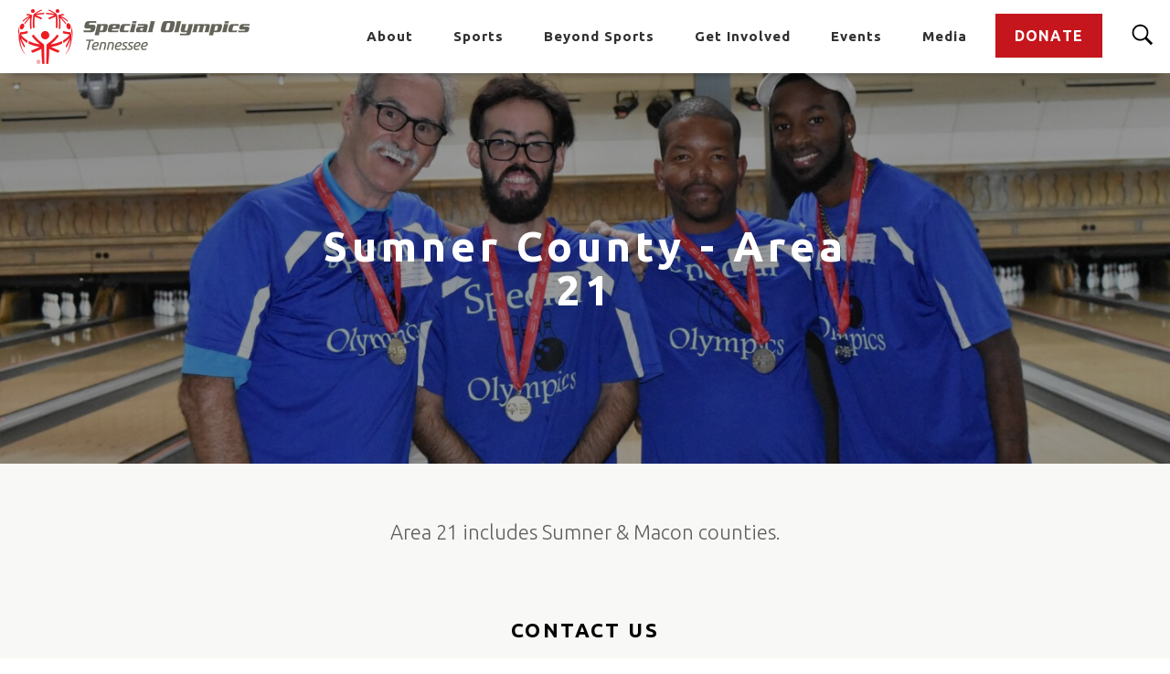

--- FILE ---
content_type: text/html;charset=UTF-8
request_url: https://www.specialolympicstn.org/middle-tennessee-region/sumner-county-area-21
body_size: 32936
content:
<!DOCTYPE html>
<html class="ProgramPage" lang="en" itemscope itemtype="http://schema.org/WebPage" >
    <head>
    <meta charset="UTF-8">

    <style data-cssvarsponyfill="true">
                :root {
        --primaryColor1: #c4161c;
        --primaryTextColor: #2a2a2a;
        --secondaryTextColor: #636359;
        --secondaryColor1: #ffffff;
        --secondaryColor2: #383838;
        --secondaryColor3: #5e5e5e;
        --secondaryColor4: #303030;
        --secondaryColor5: #f4f3f2;
        --primaryLinkColor: #303030;
        --primaryLinkHoverColor: #c4161c;

        --buttonBackgroundColor: #c4161c;
        --buttonHoverBackgroundColor: #b0060d;
        --buttonBorderColor: #c4161c;
        --buttonTextColor: #ffffff;
        --buttonHoverTextColor: #ffffff;
        --buttonBackgroundDisabledColor: #dddddd;

        --tagButtonBackgroundColor: #ffffff;
        --tagButtonHoverBackgroundColor: #c4161c;
        --tagButtonTextColor: #c4161c;
        --tagButtonHoverTextColor: #ffffff;

        --bannerBgColor: #ffd400;
        --bannerTextColor: #303030;

        --backgroundsColors: #202020;
        
        --gridGutters: 20px;
        --modulePadding: 60px;
        --pageWidth: 86.11%;
        --maxPageWidth: 1240px;
        --horizontalAlignment: center;
        --fontFamily: Ubuntu;
        --primaryAccentColor: #ff1e3c;
        --secondaryAccentColor: #23c8ff;
        --white: #ffffff;
        

        --color-text-inverse: #fff;
        }

    </style>

    <style>
    body:before {
        visibility: hidden;
        border: 0;
        clip: rect(0, 0, 0, 0);
        height: 1px;
        margin: -1px;
        overflow: hidden;
        padding: 0;
        position: absolute;
        width: 1px;
    }

    @media only screen and (min-width: 320px) {
        body:before {
            content: "mq-xs";
        }
    }

    @media only screen and (min-width: 568px) {
        body:before {
            content: "mq-sm";
        }
    }

    @media only screen and (min-width: 768px) {
        body:before {
            content: "mq-md";
        }
    }

    @media only screen and (min-width: 1025px) {
        body:before {
            content: "mq-lg";
        }
    }

    @media only screen and (min-width: 1240px) {
        body:before {
            content: "mq-hk";
        }
    }

    @media only screen and (min-width: 1440px) {
        body:before {
            content: "mq-xl";
        }
    }
</style>
    
    

    <meta property="og:url" content="https://www.specialolympicstn.org/middle-tennessee-region/sumner-county-area-21">
<meta property="og:image" content="https://dotorg.brightspotcdn.com/b8/5a/64b6fdbd4ecbac07a166dcd87984/program-finder-lead-image.png">


<meta property="og:image:url" content="https://dotorg.brightspotcdn.com/b8/5a/64b6fdbd4ecbac07a166dcd87984/program-finder-lead-image.png">

    <meta property="og:image:secure_url" content="https://dotorg.brightspotcdn.com/b8/5a/64b6fdbd4ecbac07a166dcd87984/program-finder-lead-image.png">

<meta property="og:image:width" content="1200">
<meta property="og:image:height" content="800">
    <meta property="og:image:type" content="image/png">

    <meta property="og:image:alt" content="smiling athlete in red Special Olympics t-shirt holds up two medals">


    <meta property="og:site_name" content="Special Olympics Tennessee">


    <meta property="og:type" content="website">
<meta name="twitter:card" content="summary_large_image"/>











    <meta name="twitter:site" content="@SOTennessee"/>







    <meta property="fb:app_id" content="1841209689350463">


    <link rel="preconnect" href="https://fonts.googleapis.com">
<link rel="preconnect" href="https://fonts.gstatic.com" crossorigin>
<link href="https://fonts.googleapis.com/css2?family=Ubuntu:wght@300;400;700&display=swap" rel="stylesheet"><link data-cssvarsponyfill="true" class="Webpack-css" rel="stylesheet" href="https://dotorg.brightspotcdn.com/resource/00000176-2519-d58b-a7f7-ad1d04bd0000/styleguide/All.min.27636b6145b5a7f2657f628a5fda589e.gz.css">
    <style>.TwoColumnContainer-columnTwo > div {
    margin-bottom: 20px;
}
@media only screen and (min-width: 1280px) {
    .TwoColumnContainer .PromoTextOnly {
        max-width: calc(50% - 10px);
        margin: 0 0 20px 0;
    }
}</style>
<style>.ListPromoImageOnTopCarousel .PromoImageOnTop-title, .ListPromoImageOnTopCarousel .PromoImageOnTop-title a {
    font-size: 20px;
}</style>
<style>.VideoLead-Feature-player video {
    min-width: 100vw!important;
}</style>
<style>.PageDefault-pageSubHeading[data-text-align=center] .SolidButton a { 
    margin-left: auto;
    margin-right: auto;
}</style>
<style>.FormEmailCollection .CaptchaLabel {
    display: none;
}</style>
<style>[lang="ar"] .Footer .NavigationItem[data-subnav-inline] {
    margin-left: auto;
}

[lang="ar"] .Footer .NavigationItem[data-subnav-inline] .NavigationItem-items-item a {
    padding-left: 15px;
}</style>
<style>.PromoBlog-category a {
    color: var(--primaryColor1);
    font-weight: 700;
    font-size: 14px;
    letter-spacing: 1px;
    line-height: 1.25;
    text-decoration: none;
}</style>
<style>.PromoBlog-info-button a {
    background-color: var(--buttonBackgroundColor);
    color: var(--buttonTextColor);
    text-transform: uppercase;
    font-size: 16px;
    font-weight: 700;
    letter-spacing: 1px;
    line-height: 1.25;
    padding: 15px 20px;
    margin: 0 auto;
    text-decoration: none;
    transition: all .25s cubic-bezier(.4,0,.2,1);
    -webkit-font-smoothing: antialiased;
}
.PromoBlog-info-button a:hover {
    background-color: var(--buttonHoverBackgroundColor);
    color: var(--buttonHoverTextColor);
    transform: scale(1.05);
}</style>
<style>@media only screen and (min-width: 1240px) {
    [class$=-header] .Navigation-items-item:last-of-type .NavigationItem>.NavigationItem-text {
        padding-right: 20px;
    }
}</style>

    <link rel="stylesheet" href="https://cdn.plyr.io/3.6.3/plyr.css" />

    <meta name="viewport" content="width=device-width, initial-scale=1, minimum-scale=1, maximum-scale=5"><title>Sumner County - Area 21</title><link rel="canonical" href="https://www.specialolympicstn.org/middle-tennessee-region/sumner-county-area-21"><meta name="brightspot.contentId" content="00000175-415a-d859-ab7f-ebfe657a0000"><link rel="apple-touch-icon"sizes="180x180"href="/apple-touch-icon.png">
<link rel="icon"type="image/png"href="/favicon-32x32.png">
<link rel="icon"type="image/png"href="/favicon-16x16.png">


    

    
    
    
    <meta name="brightspot.cached" content="false">

    <script src="https://dotorg.brightspotcdn.com/resource/00000176-2519-d58b-a7f7-ad1d04bd0000/webcomponents-loader/webcomponents-loader.2938a610ca02c611209b1a5ba2884385.gz.js"></script>
    <script>
        /**
            For the fastest load times https://developers.google.com/speed/docs/insights/BlockingJS
            and to prevent any FOUC, as well as prevent any race conditions for browsers that also
            rely on the CSS variables polyfill, this is inlined.
        **/
        if (!window.customElements) {
            (function(){
                'use strict';var h=new function(){};var aa=new Set("annotation-xml color-profile font-face font-face-src font-face-uri font-face-format font-face-name missing-glyph".split(" "));function m(b){var a=aa.has(b);b=/^[a-z][.0-9_a-z]*-[\-.0-9_a-z]*$/.test(b);return!a&&b}function n(b){var a=b.isConnected;if(void 0!==a)return a;for(;b&&!(b.__CE_isImportDocument||b instanceof Document);)b=b.parentNode||(window.ShadowRoot&&b instanceof ShadowRoot?b.host:void 0);return!(!b||!(b.__CE_isImportDocument||b instanceof Document))}
                function p(b,a){for(;a&&a!==b&&!a.nextSibling;)a=a.parentNode;return a&&a!==b?a.nextSibling:null}
                function t(b,a,c){c=c?c:new Set;for(var d=b;d;){if(d.nodeType===Node.ELEMENT_NODE){var e=d;a(e);var f=e.localName;if("link"===f&&"import"===e.getAttribute("rel")){d=e.import;if(d instanceof Node&&!c.has(d))for(c.add(d),d=d.firstChild;d;d=d.nextSibling)t(d,a,c);d=p(b,e);continue}else if("template"===f){d=p(b,e);continue}if(e=e.__CE_shadowRoot)for(e=e.firstChild;e;e=e.nextSibling)t(e,a,c)}d=d.firstChild?d.firstChild:p(b,d)}}function u(b,a,c){b[a]=c};function v(){this.a=new Map;this.s=new Map;this.f=[];this.b=!1}function ba(b,a,c){b.a.set(a,c);b.s.set(c.constructor,c)}function w(b,a){b.b=!0;b.f.push(a)}function x(b,a){b.b&&t(a,function(a){return y(b,a)})}function y(b,a){if(b.b&&!a.__CE_patched){a.__CE_patched=!0;for(var c=0;c<b.f.length;c++)b.f[c](a)}}function z(b,a){var c=[];t(a,function(b){return c.push(b)});for(a=0;a<c.length;a++){var d=c[a];1===d.__CE_state?b.connectedCallback(d):A(b,d)}}
                function B(b,a){var c=[];t(a,function(b){return c.push(b)});for(a=0;a<c.length;a++){var d=c[a];1===d.__CE_state&&b.disconnectedCallback(d)}}
                function C(b,a,c){c=c?c:{};var d=c.w||new Set,e=c.i||function(a){return A(b,a)},f=[];t(a,function(a){if("link"===a.localName&&"import"===a.getAttribute("rel")){var c=a.import;c instanceof Node&&(c.__CE_isImportDocument=!0,c.__CE_hasRegistry=!0);c&&"complete"===c.readyState?c.__CE_documentLoadHandled=!0:a.addEventListener("load",function(){var c=a.import;if(!c.__CE_documentLoadHandled){c.__CE_documentLoadHandled=!0;var f=new Set(d);f.delete(c);C(b,c,{w:f,i:e})}})}else f.push(a)},d);if(b.b)for(a=0;a<
                f.length;a++)y(b,f[a]);for(a=0;a<f.length;a++)e(f[a])}
                function A(b,a){if(void 0===a.__CE_state){var c=a.ownerDocument;if(c.defaultView||c.__CE_isImportDocument&&c.__CE_hasRegistry)if(c=b.a.get(a.localName)){c.constructionStack.push(a);var d=c.constructor;try{try{if(new d!==a)throw Error("The custom element constructor did not produce the element being upgraded.");}finally{c.constructionStack.pop()}}catch(r){throw a.__CE_state=2,r;}a.__CE_state=1;a.__CE_definition=c;if(c.attributeChangedCallback)for(c=c.observedAttributes,d=0;d<c.length;d++){var e=c[d],
                        f=a.getAttribute(e);null!==f&&b.attributeChangedCallback(a,e,null,f,null)}n(a)&&b.connectedCallback(a)}}}v.prototype.connectedCallback=function(b){var a=b.__CE_definition;a.connectedCallback&&a.connectedCallback.call(b)};v.prototype.disconnectedCallback=function(b){var a=b.__CE_definition;a.disconnectedCallback&&a.disconnectedCallback.call(b)};
                v.prototype.attributeChangedCallback=function(b,a,c,d,e){var f=b.__CE_definition;f.attributeChangedCallback&&-1<f.observedAttributes.indexOf(a)&&f.attributeChangedCallback.call(b,a,c,d,e)};function D(b,a){this.c=b;this.a=a;this.b=void 0;C(this.c,this.a);"loading"===this.a.readyState&&(this.b=new MutationObserver(this.f.bind(this)),this.b.observe(this.a,{childList:!0,subtree:!0}))}function E(b){b.b&&b.b.disconnect()}D.prototype.f=function(b){var a=this.a.readyState;"interactive"!==a&&"complete"!==a||E(this);for(a=0;a<b.length;a++)for(var c=b[a].addedNodes,d=0;d<c.length;d++)C(this.c,c[d])};function ca(){var b=this;this.b=this.a=void 0;this.f=new Promise(function(a){b.b=a;b.a&&a(b.a)})}function F(b){if(b.a)throw Error("Already resolved.");b.a=void 0;b.b&&b.b(void 0)};function G(b){this.j=!1;this.c=b;this.o=new Map;this.l=function(b){return b()};this.g=!1;this.m=[];this.u=new D(b,document)}
                G.prototype.define=function(b,a){var c=this;if(!(a instanceof Function))throw new TypeError("Custom element constructors must be functions.");if(!m(b))throw new SyntaxError("The element name '"+b+"' is not valid.");if(this.c.a.get(b))throw Error("A custom element with name '"+b+"' has already been defined.");if(this.j)throw Error("A custom element is already being defined.");this.j=!0;var d,e,f,r,k;try{var g=function(b){var a=l[b];if(void 0!==a&&!(a instanceof Function))throw Error("The '"+b+"' callback must be a function.");
                    return a},l=a.prototype;if(!(l instanceof Object))throw new TypeError("The custom element constructor's prototype is not an object.");d=g("connectedCallback");e=g("disconnectedCallback");f=g("adoptedCallback");r=g("attributeChangedCallback");k=a.observedAttributes||[]}catch(q){return}finally{this.j=!1}a={localName:b,constructor:a,connectedCallback:d,disconnectedCallback:e,adoptedCallback:f,attributeChangedCallback:r,observedAttributes:k,constructionStack:[]};ba(this.c,b,a);this.m.push(a);this.g||
                (this.g=!0,this.l(function(){return da(c)}))};G.prototype.i=function(b){C(this.c,b)};function da(b){if(!1!==b.g){b.g=!1;for(var a=b.m,c=[],d=new Map,e=0;e<a.length;e++)d.set(a[e].localName,[]);C(b.c,document,{i:function(a){if(void 0===a.__CE_state){var e=a.localName,f=d.get(e);f?f.push(a):b.c.a.get(e)&&c.push(a)}}});for(e=0;e<c.length;e++)A(b.c,c[e]);for(;0<a.length;){for(var f=a.shift(),e=f.localName,f=d.get(f.localName),r=0;r<f.length;r++)A(b.c,f[r]);(e=b.o.get(e))&&F(e)}}}
                G.prototype.get=function(b){if(b=this.c.a.get(b))return b.constructor};G.prototype.whenDefined=function(b){if(!m(b))return Promise.reject(new SyntaxError("'"+b+"' is not a valid custom element name."));var a=this.o.get(b);if(a)return a.f;a=new ca;this.o.set(b,a);this.c.a.get(b)&&!this.m.some(function(a){return a.localName===b})&&F(a);return a.f};G.prototype.v=function(b){E(this.u);var a=this.l;this.l=function(c){return b(function(){return a(c)})}};window.CustomElementRegistry=G;
                G.prototype.define=G.prototype.define;G.prototype.upgrade=G.prototype.i;G.prototype.get=G.prototype.get;G.prototype.whenDefined=G.prototype.whenDefined;G.prototype.polyfillWrapFlushCallback=G.prototype.v;var H=window.Document.prototype.createElement,ea=window.Document.prototype.createElementNS,fa=window.Document.prototype.importNode,ga=window.Document.prototype.prepend,ha=window.Document.prototype.append,ia=window.DocumentFragment.prototype.prepend,ja=window.DocumentFragment.prototype.append,I=window.Node.prototype.cloneNode,J=window.Node.prototype.appendChild,K=window.Node.prototype.insertBefore,L=window.Node.prototype.removeChild,M=window.Node.prototype.replaceChild,N=Object.getOwnPropertyDescriptor(window.Node.prototype,
                        "textContent"),O=window.Element.prototype.attachShadow,P=Object.getOwnPropertyDescriptor(window.Element.prototype,"innerHTML"),Q=window.Element.prototype.getAttribute,R=window.Element.prototype.setAttribute,S=window.Element.prototype.removeAttribute,T=window.Element.prototype.getAttributeNS,U=window.Element.prototype.setAttributeNS,ka=window.Element.prototype.removeAttributeNS,la=window.Element.prototype.insertAdjacentElement,ma=window.Element.prototype.insertAdjacentHTML,na=window.Element.prototype.prepend,
                        oa=window.Element.prototype.append,V=window.Element.prototype.before,pa=window.Element.prototype.after,qa=window.Element.prototype.replaceWith,ra=window.Element.prototype.remove,sa=HTMLElement,W=Object.getOwnPropertyDescriptor(HTMLElement.prototype,"innerHTML"),ta=HTMLElement.prototype.insertAdjacentElement,ua=HTMLElement.prototype.insertAdjacentHTML;function va(){var b=X;HTMLElement=function(){function a(){var a=this.constructor,d=b.s.get(a);if(!d)throw Error("The custom element being constructed was not registered with `customElements`.");var e=d.constructionStack;if(!e.length)return e=H.call(document,d.localName),Object.setPrototypeOf(e,a.prototype),e.__CE_state=1,e.__CE_definition=d,y(b,e),e;var d=e.length-1,f=e[d];if(f===h)throw Error("The HTMLElement constructor was either called reentrantly for this constructor or called multiple times.");
                    e[d]=h;Object.setPrototypeOf(f,a.prototype);y(b,f);return f}a.prototype=sa.prototype;return a}()};function Y(b,a,c){function d(a){return function(c){for(var e=[],d=0;d<arguments.length;++d)e[d-0]=arguments[d];for(var d=[],f=[],l=0;l<e.length;l++){var q=e[l];q instanceof Element&&n(q)&&f.push(q);if(q instanceof DocumentFragment)for(q=q.firstChild;q;q=q.nextSibling)d.push(q);else d.push(q)}a.apply(this,e);for(e=0;e<f.length;e++)B(b,f[e]);if(n(this))for(e=0;e<d.length;e++)f=d[e],f instanceof Element&&z(b,f)}}c.h&&(a.prepend=d(c.h));c.append&&(a.append=d(c.append))};function wa(){var b=X;u(Document.prototype,"createElement",function(a){if(this.__CE_hasRegistry){var c=b.a.get(a);if(c)return new c.constructor}a=H.call(this,a);y(b,a);return a});u(Document.prototype,"importNode",function(a,c){a=fa.call(this,a,c);this.__CE_hasRegistry?C(b,a):x(b,a);return a});u(Document.prototype,"createElementNS",function(a,c){if(this.__CE_hasRegistry&&(null===a||"http://www.w3.org/1999/xhtml"===a)){var d=b.a.get(c);if(d)return new d.constructor}a=ea.call(this,a,c);y(b,a);return a});
                    Y(b,Document.prototype,{h:ga,append:ha})};function xa(){var b=X;function a(a,d){Object.defineProperty(a,"textContent",{enumerable:d.enumerable,configurable:!0,get:d.get,set:function(a){if(this.nodeType===Node.TEXT_NODE)d.set.call(this,a);else{var e=void 0;if(this.firstChild){var c=this.childNodes,k=c.length;if(0<k&&n(this))for(var e=Array(k),g=0;g<k;g++)e[g]=c[g]}d.set.call(this,a);if(e)for(a=0;a<e.length;a++)B(b,e[a])}}})}u(Node.prototype,"insertBefore",function(a,d){if(a instanceof DocumentFragment){var e=Array.prototype.slice.apply(a.childNodes);
                    a=K.call(this,a,d);if(n(this))for(d=0;d<e.length;d++)z(b,e[d]);return a}e=n(a);d=K.call(this,a,d);e&&B(b,a);n(this)&&z(b,a);return d});u(Node.prototype,"appendChild",function(a){if(a instanceof DocumentFragment){var c=Array.prototype.slice.apply(a.childNodes);a=J.call(this,a);if(n(this))for(var e=0;e<c.length;e++)z(b,c[e]);return a}c=n(a);e=J.call(this,a);c&&B(b,a);n(this)&&z(b,a);return e});u(Node.prototype,"cloneNode",function(a){a=I.call(this,a);this.ownerDocument.__CE_hasRegistry?C(b,a):x(b,a);
                    return a});u(Node.prototype,"removeChild",function(a){var c=n(a),e=L.call(this,a);c&&B(b,a);return e});u(Node.prototype,"replaceChild",function(a,d){if(a instanceof DocumentFragment){var e=Array.prototype.slice.apply(a.childNodes);a=M.call(this,a,d);if(n(this))for(B(b,d),d=0;d<e.length;d++)z(b,e[d]);return a}var e=n(a),f=M.call(this,a,d),c=n(this);c&&B(b,d);e&&B(b,a);c&&z(b,a);return f});N&&N.get?a(Node.prototype,N):w(b,function(b){a(b,{enumerable:!0,configurable:!0,get:function(){for(var a=[],b=
                            0;b<this.childNodes.length;b++)a.push(this.childNodes[b].textContent);return a.join("")},set:function(a){for(;this.firstChild;)L.call(this,this.firstChild);J.call(this,document.createTextNode(a))}})})};function ya(b){var a=Element.prototype;function c(a){return function(e){for(var c=[],d=0;d<arguments.length;++d)c[d-0]=arguments[d];for(var d=[],k=[],g=0;g<c.length;g++){var l=c[g];l instanceof Element&&n(l)&&k.push(l);if(l instanceof DocumentFragment)for(l=l.firstChild;l;l=l.nextSibling)d.push(l);else d.push(l)}a.apply(this,c);for(c=0;c<k.length;c++)B(b,k[c]);if(n(this))for(c=0;c<d.length;c++)k=d[c],k instanceof Element&&z(b,k)}}V&&(a.before=c(V));V&&(a.after=c(pa));qa&&u(a,"replaceWith",function(a){for(var e=
                        [],c=0;c<arguments.length;++c)e[c-0]=arguments[c];for(var c=[],d=[],k=0;k<e.length;k++){var g=e[k];g instanceof Element&&n(g)&&d.push(g);if(g instanceof DocumentFragment)for(g=g.firstChild;g;g=g.nextSibling)c.push(g);else c.push(g)}k=n(this);qa.apply(this,e);for(e=0;e<d.length;e++)B(b,d[e]);if(k)for(B(b,this),e=0;e<c.length;e++)d=c[e],d instanceof Element&&z(b,d)});ra&&u(a,"remove",function(){var a=n(this);ra.call(this);a&&B(b,this)})};function za(){var b=X;function a(a,c){Object.defineProperty(a,"innerHTML",{enumerable:c.enumerable,configurable:!0,get:c.get,set:function(a){var e=this,d=void 0;n(this)&&(d=[],t(this,function(a){a!==e&&d.push(a)}));c.set.call(this,a);if(d)for(var f=0;f<d.length;f++){var r=d[f];1===r.__CE_state&&b.disconnectedCallback(r)}this.ownerDocument.__CE_hasRegistry?C(b,this):x(b,this);return a}})}function c(a,c){u(a,"insertAdjacentElement",function(a,e){var d=n(e);a=c.call(this,a,e);d&&B(b,e);n(a)&&z(b,e);
                    return a})}function d(a,c){function e(a,e){for(var c=[];a!==e;a=a.nextSibling)c.push(a);for(e=0;e<c.length;e++)C(b,c[e])}u(a,"insertAdjacentHTML",function(a,b){a=a.toLowerCase();if("beforebegin"===a){var d=this.previousSibling;c.call(this,a,b);e(d||this.parentNode.firstChild,this)}else if("afterbegin"===a)d=this.firstChild,c.call(this,a,b),e(this.firstChild,d);else if("beforeend"===a)d=this.lastChild,c.call(this,a,b),e(d||this.firstChild,null);else if("afterend"===a)d=this.nextSibling,c.call(this,
                        a,b),e(this.nextSibling,d);else throw new SyntaxError("The value provided ("+String(a)+") is not one of 'beforebegin', 'afterbegin', 'beforeend', or 'afterend'.");})}O&&u(Element.prototype,"attachShadow",function(a){return this.__CE_shadowRoot=a=O.call(this,a)});P&&P.get?a(Element.prototype,P):W&&W.get?a(HTMLElement.prototype,W):w(b,function(b){a(b,{enumerable:!0,configurable:!0,get:function(){return I.call(this,!0).innerHTML},set:function(a){var b="template"===this.localName,e=b?this.content:this,
                            c=H.call(document,this.localName);for(c.innerHTML=a;0<e.childNodes.length;)L.call(e,e.childNodes[0]);for(a=b?c.content:c;0<a.childNodes.length;)J.call(e,a.childNodes[0])}})});u(Element.prototype,"setAttribute",function(a,c){if(1!==this.__CE_state)return R.call(this,a,c);var e=Q.call(this,a);R.call(this,a,c);c=Q.call(this,a);b.attributeChangedCallback(this,a,e,c,null)});u(Element.prototype,"setAttributeNS",function(a,c,d){if(1!==this.__CE_state)return U.call(this,a,c,d);var e=T.call(this,a,c);U.call(this,
                        a,c,d);d=T.call(this,a,c);b.attributeChangedCallback(this,c,e,d,a)});u(Element.prototype,"removeAttribute",function(a){if(1!==this.__CE_state)return S.call(this,a);var c=Q.call(this,a);S.call(this,a);null!==c&&b.attributeChangedCallback(this,a,c,null,null)});u(Element.prototype,"removeAttributeNS",function(a,c){if(1!==this.__CE_state)return ka.call(this,a,c);var d=T.call(this,a,c);ka.call(this,a,c);var e=T.call(this,a,c);d!==e&&b.attributeChangedCallback(this,c,d,e,a)});ta?c(HTMLElement.prototype,
                        ta):la?c(Element.prototype,la):console.warn("Custom Elements: `Element#insertAdjacentElement` was not patched.");ua?d(HTMLElement.prototype,ua):ma?d(Element.prototype,ma):console.warn("Custom Elements: `Element#insertAdjacentHTML` was not patched.");Y(b,Element.prototype,{h:na,append:oa});ya(b)};/*
                Copyright (c) 2016 The Polymer Project Authors. All rights reserved.
                This code may only be used under the BSD style license found at http://polymer.github.io/LICENSE.txt
                The complete set of authors may be found at http://polymer.github.io/AUTHORS.txt
                The complete set of contributors may be found at http://polymer.github.io/CONTRIBUTORS.txt
                Code distributed by Google as part of the polymer project is also
                subject to an additional IP rights grant found at http://polymer.github.io/PATENTS.txt
                */
                var Z=window.customElements;if(!Z||Z.forcePolyfill||"function"!=typeof Z.define||"function"!=typeof Z.get){var X=new v;va();wa();Y(X,DocumentFragment.prototype,{h:ia,append:ja});xa();za();document.__CE_hasRegistry=!0;var customElements=new G(X);Object.defineProperty(window,"customElements",{configurable:!0,enumerable:!0,value:customElements})};
            }).call(self);
        }
        /**
            This allows us to load the IE polyfills via feature detection so that they do not load
            needlessly in the browsers that do not need them. It also ensures they are loaded
            non async so that they load before the rest of our JS.
        */
        var head = document.getElementsByTagName('head')[0];
        if (!window.CSS || !window.CSS.supports || !window.CSS.supports('--fake-var', 0)) {
            var script = document.createElement('script');
            script.setAttribute('src', "https://dotorg.brightspotcdn.com/resource/00000176-2519-d58b-a7f7-ad1d04bd0000/styleguide/util/IEPolyfills.60fd894a58b9e055a2250256547d3ab6.gz.js");
            script.setAttribute('type', 'text/javascript');
            script.async = false;
            head.appendChild(script);
        }
    </script>
    
    <script src="https://npmcdn.com/flickity@2/dist/flickity.pkgd.js"></script>
    <script src="https://cdn.plyr.io/3.6.3/plyr.polyfilled.js"></script>
    <script src="https://dotorg.brightspotcdn.com/resource/00000176-2519-d58b-a7f7-ad1d04bd0000/styleguide/All.min.70c456a3ff2da38bbf679dad0c7bfe47.gz.js" async></script>

    <script>
    window.fbAsyncInit = function() {
    FB.init({
    
        appId : '1841209689350463',
    
    xfbml : true,
    version : 'v2.9'
    });
    };
    (function(d, s, id){
    var js, fjs = d.getElementsByTagName(s)[0];
    if (d.getElementById(id)) {return;}
    js = d.createElement(s); js.id = id;
    js.src = "//connect.facebook.net/en_US/sdk.js";
    fjs.parentNode.insertBefore(js, fjs);
    }(document, 'script', 'facebook-jssdk'));
</script>

    <script>
        (function(i,s,o,g,r,a,m){i['GoogleAnalyticsObject']=r;i[r]=i[r]||function(){
        (i[r].q=i[r].q||[]).push(arguments)},i[r].l=1*new Date();a=s.createElement(o),
        m=s.getElementsByTagName(o)[0];a.async=1;a.src=g;m.parentNode.insertBefore(a,m)
        })(window,document,'script','https://www.google-analytics.com/analytics.js','ga');
        ga('create', "UA-64251606-1", 'auto');
        
            ga('send', 'pageview');
        
    </script>

<script></script>
<meta name="facebook-domain-verification" content="ebe0g63jq0yrkzqiy1n91ch86rdag4" />
<script>    </script>
<script></script>
<script>(function(d){var s = d.createElement("script");s.setAttribute("data-account", "fQzIRXI89h");s.setAttribute("src", "https://cdn.userway.org/widget.js");(d.body || d.head).appendChild(s);})(document)</script>
<noscript>Please ensure Javascript is enabled for purposes of<a href="https://userway.org" data-cms-ai="0">website accessibility</a></noscript>
<script></script>
<script>// UserWay blocks the header search form submission. This allows the submission to continue.

document.addEventListener("userway:render_completed", function(event) {
  var searchForm = document.querySelector(".Header-search-form")
  var searchInput = searchForm.querySelector(".Header-search-input")
  if (searchForm !== null && searchForm.length) {
    searchInput.addEventListener('keydown', function (event) {
      if (event.which === 13) {
        searchForm.submit()
      }
    })
  }
});</script>

    


    <script>
        var link = document.createElement('link');
        link.setAttribute('href', 'https://fonts.googleapis.com/css2?family=Ubuntu:ital,wght@0,300;0,400;0,700;1,300;1,400;1,700&display=swap');
        var relList = link.relList;

        if (relList && relList.supports('preload')) {
            link.setAttribute('as', 'style');
            link.setAttribute('rel', 'preload');
            link.setAttribute('onload', 'this.rel="stylesheet"');
            link.setAttribute('crossorigin', 'anonymous');
        } else {
            link.setAttribute('rel', 'stylesheet');
        }

        head.appendChild(link);
    </script>
</head>

    <body class="ProgramPage-body"
         data-promo-module-alignment="left">
    <svg xmlns="http://www.w3.org/2000/svg" style="display:none" id="iconsMap">
    <symbol id="mono-icon-facebook-old" viewBox="0 0 10 19">
        <title>Facebook</title>
        <path fill-rule="evenodd"
            d="M2.707 18.25V10.2H0V7h2.707V4.469c0-1.336.375-2.373 1.125-3.112C4.582.62 5.578.25 6.82.25c1.008 0 1.828.047 2.461.14v2.848H7.594c-.633 0-1.067.14-1.301.422-.188.235-.281.61-.281 1.125V7H9l-.422 3.2H6.012v8.05H2.707z"/>
    </symbol>
    <symbol id="mono-icon-facebook" viewBox="0 0 50 50">
        <path d="M25,3C12.85,3,3,12.85,3,25c0,11.03,8.125,20.137,18.712,21.728V30.831h-5.443v-5.783h5.443v-3.848 c0-6.371,3.104-9.168,8.399-9.168c2.536,0,3.877,0.188,4.512,0.274v5.048h-3.612c-2.248,0-3.033,2.131-3.033,4.533v3.161h6.588 l-0.894,5.783h-5.694v15.944C38.716,45.318,47,36.137,47,25C47,12.85,37.15,3,25,3z"/>
    </symbol>

    <symbol id="icon-facebook-grey" viewBox="0 0 1365.3333 1365.3333">
        <title>Facebook</title>
        <g id="g10" inkscape:groupmode="layer" inkscape:label="ink_ext_XXXXXX"
            transform="matrix(1.3333333,0,0,-1.3333333,0,1365.3333)">
            <g id="g12" transform="scale(0.1)">
                <path
                    d="m 10240,5120 c 0,2827.7 -2292.3,5120 -5120,5120 C 2292.3,10240 0,7947.7 0,5120 0,2564.46 1872.31,446.301 4320,62.1992 V 3640 H 3020 v 1480 h 1300 v 1128 c 0,1283.2 764.38,1992 1933.9,1992 560.17,0 1146.1,-100 1146.1,-100 V 6880 H 6754.38 C 6118.35,6880 5920,6485.33 5920,6080.43 V 5120 H 7340 L 7113,3640 H 5920 V 62.1992 C 8367.69,446.301 10240,2564.46 10240,5120"
                    style="fill:#858b9b;fill-opacity:1;fill-rule:nonzero;stroke:none" id="path14" />
                <path
                    d="m 7113,3640 227,1480 H 5920 v 960.43 c 0,404.9 198.35,799.57 834.38,799.57 H 7400 v 1260 c 0,0 -585.93,100 -1146.1,100 C 5084.38,8240 4320,7531.2 4320,6248 V 5120 H 3020 V 3640 H 4320 V 62.1992 C 4580.67,21.3008 4847.84,0 5120,0 c 272.16,0 539.33,21.3008 800,62.1992 V 3640 h 1193"
                    style="fill:#ffffff;fill-opacity:1;fill-rule:nonzero;stroke:none" id="path16" />
            </g>
        </g>
    </symbol>
    <symbol id="mono-icon-googleplus" viewBox="0 0 512 512">
        <title>Google Plus</title>
        <g>
            <path
                d="M242.1,275.6l-18.2-13.7l-0.1-0.1c-5.8-4.6-10-8.3-10-14.7c0-7,5-11.8,10.9-17.4l0.5-0.4c20-15.2,44.7-34.3,44.7-74.6
                c0-26.9-11.9-44.7-23.3-57.7h13L320,64H186.5c-25.3,0-62.7,3.2-94.6,28.6l-0.1,0.3C70,110.9,57,137.4,57,163.5
                c0,21.2,8.7,42.2,23.9,57.4c21.4,21.6,48.3,26.1,67.1,26.1c1.5,0,3,0,4.5-0.1c-0.8,3-1.2,6.3-1.2,10.3c0,10.9,3.6,19.3,8.1,26.2
                c-24,1.9-58.1,6.5-84.9,22.3C35.1,328.4,32,361.7,32,371.3c0,38.2,35.7,76.8,115.5,76.8c91.6,0,139.5-49.8,139.5-99
                C287,312,264.2,293.5,242.1,275.6z M116.7,139.9c0-13.4,3-23.5,9.3-30.9c6.5-7.9,18.2-13.1,29-13.1c19.9,0,32.9,15,40.4,27.6
                c9.2,15.5,14.9,36.1,14.9,53.6c0,4.9,0,20-10.2,29.8c-7,6.7-18.7,11.4-28.6,11.4c-20.5,0-33.5-14.7-40.7-27
                C120.4,173.5,116.7,153.1,116.7,139.9z M237.8,368c0,27.4-25.2,44.5-65.8,44.5c-48.1,0-80.3-20.6-80.3-51.3
                c0-26.1,21.5-36.8,37.8-42.5c18.9-6.1,44.3-7.3,50.1-7.3c3.9,0,6.1,0,8.7,0.2C224.9,336.8,237.8,347.7,237.8,368z"/>
            <polygon points="402,142 402,64 368,64 368,142 288,142 288,176 368,176 368,257 402,257 402,176 480,176 480,142 	"/>
        </g>
    </symbol>
    <symbol id="mono-icon-instagram" viewBox="0 0 17 17">
        <title>Instagram</title>
        <g>
            <path fill-rule="evenodd" d="M8.281 4.207c.727 0 1.4.182 2.022.545a4.055 4.055 0 0 1 1.476 1.477c.364.62.545 1.294.545 2.021 0 .727-.181 1.4-.545 2.021a4.055 4.055 0 0 1-1.476 1.477 3.934 3.934 0 0 1-2.022.545c-.726 0-1.4-.182-2.021-.545a4.055 4.055 0 0 1-1.477-1.477 3.934 3.934 0 0 1-.545-2.021c0-.727.182-1.4.545-2.021A4.055 4.055 0 0 1 6.26 4.752a3.934 3.934 0 0 1 2.021-.545zm0 6.68a2.54 2.54 0 0 0 1.864-.774 2.54 2.54 0 0 0 .773-1.863 2.54 2.54 0 0 0-.773-1.863 2.54 2.54 0 0 0-1.864-.774 2.54 2.54 0 0 0-1.863.774 2.54 2.54 0 0 0-.773 1.863c0 .727.257 1.348.773 1.863a2.54 2.54 0 0 0 1.863.774zM13.45 4.03c-.023.258-.123.48-.299.668a.856.856 0 0 1-.65.281.913.913 0 0 1-.668-.28.913.913 0 0 1-.281-.669c0-.258.094-.48.281-.668a.913.913 0 0 1 .668-.28c.258 0 .48.093.668.28.187.188.281.41.281.668zm2.672.95c.023.656.035 1.746.035 3.269 0 1.523-.017 2.62-.053 3.287-.035.668-.134 1.248-.298 1.74a4.098 4.098 0 0 1-.967 1.53 4.098 4.098 0 0 1-1.53.966c-.492.164-1.072.264-1.74.3-.668.034-1.763.052-3.287.052-1.523 0-2.619-.018-3.287-.053-.668-.035-1.248-.146-1.74-.334a3.747 3.747 0 0 1-1.53-.931 4.098 4.098 0 0 1-.966-1.53c-.164-.492-.264-1.072-.299-1.74C.424 10.87.406 9.773.406 8.25S.424 5.63.46 4.963c.035-.668.135-1.248.299-1.74.21-.586.533-1.096.967-1.53A4.098 4.098 0 0 1 3.254.727c.492-.164 1.072-.264 1.74-.3C5.662.394 6.758.376 8.281.376c1.524 0 2.62.018 3.287.053.668.035 1.248.135 1.74.299a4.098 4.098 0 0 1 2.496 2.496c.165.492.27 1.078.317 1.757zm-1.687 7.91c.14-.399.234-1.032.28-1.899.024-.515.036-1.242.036-2.18V7.689c0-.961-.012-1.688-.035-2.18-.047-.89-.14-1.524-.281-1.899a2.537 2.537 0 0 0-1.512-1.511c-.375-.14-1.008-.235-1.899-.282a51.292 51.292 0 0 0-2.18-.035H7.72c-.938 0-1.664.012-2.18.035-.867.047-1.5.141-1.898.282a2.537 2.537 0 0 0-1.512 1.511c-.14.375-.234 1.008-.281 1.899a51.292 51.292 0 0 0-.036 2.18v1.125c0 .937.012 1.664.036 2.18.047.866.14 1.5.28 1.898.306.726.81 1.23 1.513 1.511.398.141 1.03.235 1.898.282.516.023 1.242.035 2.18.035h1.125c.96 0 1.687-.012 2.18-.035.89-.047 1.523-.141 1.898-.282.726-.304 1.23-.808 1.512-1.511z"/>
        </g>
    </symbol>
    <symbol id="mono-icon-bing" viewBox="0 0 290 290">
        <title>Bing</title>
        <g>
            <path fill-rule="evenodd" d="M268.595,127.69c0-2.75-2.151-5.66-4.78-6.467L122.483,77.936c-2.63-0.805-3.838,0.58-2.684,3.076 l26.297,57.1c1.151,2.496,4.144,5.467,6.649,6.6l36.055,16.332c2.506,1.131,2.566,3.105,0.133,4.387L35.085,246.372 c-2.434,1.281-2.747,0.828-0.695-1.002l59.108-52.648c2.053-1.83,3.732-5.576,3.732-8.326l0.042-159.609 c-0.002-2.75-2.154-5.662-4.783-6.469L33.341,0.208c-2.63-0.803-4.782,0.791-4.782,3.541v242.139c0,2.75,1.843,6.291,4.095,7.869 L92.76,295.88c2.252,1.578,6.027,1.719,8.39,0.311l163.156-97.199c2.362-1.408,4.296-4.809,4.296-7.559L268.595,127.69z"/>
        </g>
    </symbol>
    <symbol id="mono-icon-mailto" viewBox="0 0 512 512">
        <title>Mail To</title>
        <g>
            <path d="M67,148.7c11,5.8,163.8,89.1,169.5,92.1c5.7,3,11.5,4.4,20.5,4.4c9,0,14.8-1.4,20.5-4.4c5.7-3,158.5-86.3,169.5-92.1
                c4.1-2.1,11-5.9,12.5-10.2c2.6-7.6-0.2-10.5-11.3-10.5H257H65.8c-11.1,0-13.9,3-11.3,10.5C56,142.9,62.9,146.6,67,148.7z"/>
            <path d="M455.7,153.2c-8.2,4.2-81.8,56.6-130.5,88.1l82.2,92.5c2,2,2.9,4.4,1.8,5.6c-1.2,1.1-3.8,0.5-5.9-1.4l-98.6-83.2
                c-14.9,9.6-25.4,16.2-27.2,17.2c-7.7,3.9-13.1,4.4-20.5,4.4c-7.4,0-12.8-0.5-20.5-4.4c-1.9-1-12.3-7.6-27.2-17.2l-98.6,83.2
                c-2,2-4.7,2.6-5.9,1.4c-1.2-1.1-0.3-3.6,1.7-5.6l82.1-92.5c-48.7-31.5-123.1-83.9-131.3-88.1c-8.8-4.5-9.3,0.8-9.3,4.9
                c0,4.1,0,205,0,205c0,9.3,13.7,20.9,23.5,20.9H257h185.5c9.8,0,21.5-11.7,21.5-20.9c0,0,0-201,0-205
                C464,153.9,464.6,148.7,455.7,153.2z"/>
        </g>
    </symbol>
    <symbol id="mono-icon-linkedin" viewBox="0 0 16 17">
        <title>LinkedIn</title>
        <g fill-rule="evenodd">
            <path d="M3.734 16.125H.464V5.613h3.27zM2.117 4.172c-.515 0-.96-.188-1.336-.563A1.825 1.825 0 0 1 .22 2.273c0-.515.187-.96.562-1.335.375-.375.82-.563 1.336-.563.516 0 .961.188 1.336.563.375.375.563.82.563 1.335 0 .516-.188.961-.563 1.336-.375.375-.82.563-1.336.563zM15.969 16.125h-3.27v-5.133c0-.844-.07-1.453-.21-1.828-.259-.633-.762-.95-1.512-.95s-1.278.282-1.582.845c-.235.421-.352 1.043-.352 1.863v5.203H5.809V5.613h3.128v1.442h.036c.234-.469.609-.856 1.125-1.16.562-.375 1.218-.563 1.968-.563 1.524 0 2.59.48 3.2 1.441.468.774.703 1.97.703 3.586v5.766z"/>
        </g>
    </symbol>
    <symbol id="mono-icon-pinterest" viewBox="0 0 512 512">
        <title>Pinterest</title>
        <g>
            <path d="M256,32C132.3,32,32,132.3,32,256c0,91.7,55.2,170.5,134.1,205.2c-0.6-15.6-0.1-34.4,3.9-51.4
                c4.3-18.2,28.8-122.1,28.8-122.1s-7.2-14.3-7.2-35.4c0-33.2,19.2-58,43.2-58c20.4,0,30.2,15.3,30.2,33.6
                c0,20.5-13.1,51.1-19.8,79.5c-5.6,23.8,11.9,43.1,35.4,43.1c42.4,0,71-54.5,71-119.1c0-49.1-33.1-85.8-93.2-85.8
                c-67.9,0-110.3,50.7-110.3,107.3c0,19.5,5.8,33.3,14.8,43.9c4.1,4.9,4.7,6.9,3.2,12.5c-1.1,4.1-3.5,14-4.6,18
                c-1.5,5.7-6.1,7.7-11.2,5.6c-31.3-12.8-45.9-47-45.9-85.6c0-63.6,53.7-139.9,160.1-139.9c85.5,0,141.8,61.9,141.8,128.3
                c0,87.9-48.9,153.5-120.9,153.5c-24.2,0-46.9-13.1-54.7-27.9c0,0-13,51.6-15.8,61.6c-4.7,17.3-14,34.5-22.5,48
                c20.1,5.9,41.4,9.2,63.5,9.2c123.7,0,224-100.3,224-224C480,132.3,379.7,32,256,32z"/>
        </g>
    </symbol>
    <symbol id="icon-pinterest" viewBox="0 0 12 12">
        <title>Pinterest</title>
        <path fill-rule="evenodd" d="M6 0c1.66 0 3.076.585 4.246 1.754C11.416 2.924 12 4.34 12 6c0 1.66-.585 3.076-1.754 4.246C9.076 11.416 7.66 12 6 12c-.607 0-1.179-.08-1.714-.241.321-.572.526-1 .616-1.286l.428-1.66c.268.5.75.75 1.447.75.964 0 1.745-.384 2.344-1.152.598-.768.897-1.75.897-2.947 0-.928-.357-1.736-1.072-2.424-.714-.687-1.625-1.031-2.732-1.031-1.32 0-2.366.388-3.134 1.165-.768.777-1.15 1.638-1.15 2.585 0 1.196.41 1.964 1.231 2.303.16.072.268.018.321-.16 0-.036.014-.116.04-.241a1.34 1.34 0 0 1 .067-.241c.036-.108.01-.215-.08-.322-.268-.321-.402-.714-.402-1.178 0-.786.272-1.46.817-2.023.545-.562 1.255-.843 2.13-.843.785 0 1.401.21 1.848.629.446.42.67.969.67 1.647 0 .893-.18 1.648-.536 2.264-.357.616-.813.924-1.366.924a.985.985 0 0 1-.777-.335c-.197-.223-.26-.495-.188-.817a6.89 6.89 0 0 1 .201-.723c.098-.304.18-.572.241-.804a2.31 2.31 0 0 0 .094-.589.997.997 0 0 0-.214-.643.713.713 0 0 0-.59-.268c-.32 0-.593.148-.816.442-.224.295-.335.665-.335 1.112.004.293.058.583.16.857l.027.107a339.986 339.986 0 0 0-.777 3.268 4.294 4.294 0 0 0-.107 1.366A6.085 6.085 0 0 1 .991 9.295 5.77 5.77 0 0 1 .001 6c0-1.66.584-3.076 1.753-4.246C2.924.584 4.34 0 6 0z"/>
    </symbol>
    <symbol id="mono-icon-tumblr" viewBox="0 0 512 512">
        <title>Tumblr</title>
        <g>
            <path d="M321.2,396.3c-11.8,0-22.4-2.8-31.5-8.3c-6.9-4.1-11.5-9.6-14-16.4c-2.6-6.9-3.6-22.3-3.6-46.4V224h96v-64h-96V48h-61.9
                c-2.7,21.5-7.5,44.7-14.5,58.6c-7,13.9-14,25.8-25.6,35.7c-11.6,9.9-25.6,17.9-41.9,23.3V224h48v140.4c0,19,2,33.5,5.9,43.5
                c4,10,11.1,19.5,21.4,28.4c10.3,8.9,22.8,15.7,37.3,20.5c14.6,4.8,31.4,7.2,50.4,7.2c16.7,0,30.3-1.7,44.7-5.1
                c14.4-3.4,30.5-9.3,48.2-17.6v-65.6C363.2,389.4,342.3,396.3,321.2,396.3z"/>
        </g>
    </symbol>
    <svg xmlns="http://www.w3.org/2000/svg" width="19" height="16" viewBox="0 0 19 16">
        <path fill="#918883" fill-rule="evenodd" d="M16.48 4.594c.024.094.036.246.036.457 0 1.687-.41 3.316-1.23 4.887-.845 1.664-2.028 2.988-3.552 3.972-1.664 1.102-3.574 1.652-5.73 1.652-2.063 0-3.95-.55-5.66-1.652.258.024.55.035.879.035 1.71 0 3.246-.527 4.605-1.582-.82 0-1.54-.24-2.162-.72a3.671 3.671 0 0 1-1.283-1.811c.234.023.457.035.668.035.328 0 .656-.035.984-.105a3.72 3.72 0 0 1-2.11-1.301 3.54 3.54 0 0 1-.843-2.32v-.07a3.475 3.475 0 0 0 1.652.492A4.095 4.095 0 0 1 1.54 5.227a3.546 3.546 0 0 1-.457-1.776c0-.644.176-1.26.527-1.845a10.18 10.18 0 0 0 3.358 2.742 10.219 10.219 0 0 0 4.236 1.125 5.124 5.124 0 0 1-.07-.844c0-.656.164-1.272.492-1.846a3.613 3.613 0 0 1 1.336-1.353 3.565 3.565 0 0 1 1.828-.492c.54 0 1.037.105 1.494.316.457.21.861.492 1.213.844a7.51 7.51 0 0 0 2.356-.88c-.282.868-.82 1.548-1.618 2.04a7.93 7.93 0 0 0 2.11-.598 8.114 8.114 0 0 1-1.864 1.934z" opacity=".599"/>
    </svg>
    <symbol id="mono-icon-twitter" viewBox="0 0 19 16">
        <title>Twitter</title>
        <g>
            <path fill-rule="evenodd" d="M16.48 4.594c.024.094.036.246.036.457 0 1.687-.41 3.316-1.23 4.887-.845 1.664-2.028 2.988-3.552 3.972-1.664 1.102-3.574 1.652-5.73 1.652-2.063 0-3.95-.55-5.66-1.652.258.024.55.035.879.035 1.71 0 3.246-.527 4.605-1.582-.82 0-1.54-.24-2.162-.72a3.671 3.671 0 0 1-1.283-1.811c.234.023.457.035.668.035.328 0 .656-.035.984-.105a3.72 3.72 0 0 1-2.11-1.301 3.54 3.54 0 0 1-.843-2.32v-.07a3.475 3.475 0 0 0 1.652.492A4.095 4.095 0 0 1 1.54 5.227a3.546 3.546 0 0 1-.457-1.776c0-.644.176-1.26.527-1.845a10.18 10.18 0 0 0 3.358 2.742 10.219 10.219 0 0 0 4.236 1.125 5.124 5.124 0 0 1-.07-.844c0-.656.164-1.272.492-1.846a3.613 3.613 0 0 1 1.336-1.353 3.565 3.565 0 0 1 1.828-.492c.54 0 1.037.105 1.494.316.457.21.861.492 1.213.844a7.51 7.51 0 0 0 2.356-.88c-.282.868-.82 1.548-1.618 2.04a7.93 7.93 0 0 0 2.11-.598 8.114 8.114 0 0 1-1.864 1.934z"/>
        </g>
    </symbol>
    <symbol id="mono-icon-youtube" viewBox="0 0 512 512">
        <title>Youtube</title>
        <g>
            <path d="M508.6,148.8c0-45-33.1-81.2-74-81.2C379.2,65,322.7,64,265,64c-3,0-6,0-9,0s-6,0-9,0c-57.6,0-114.2,1-169.6,3.6
                c-40.8,0-73.9,36.4-73.9,81.4C1,184.6-0.1,220.2,0,255.8C-0.1,291.4,1,327,3.4,362.7c0,45,33.1,81.5,73.9,81.5
                c58.2,2.7,117.9,3.9,178.6,3.8c60.8,0.2,120.3-1,178.6-3.8c40.9,0,74-36.5,74-81.5c2.4-35.7,3.5-71.3,3.4-107
                C512.1,220.1,511,184.5,508.6,148.8z M207,353.9V157.4l145,98.2L207,353.9z"/>
        </g>
    </symbol>
    <symbol id="mono-icon-tiktok" viewBox="0 0 512 512">
        <path d="M412.19,118.66a109.27,109.27,0,0,1-9.45-5.5,132.87,132.87,0,0,1-24.27-20.62c-18.1-20.71-24.86-41.72-27.35-56.43h.1C349.14,23.9,350,16,350.13,16H267.69V334.78c0,4.28,0,8.51-.18,12.69,0,.52-.05,1-.08,1.56,0,.23,0,.47-.05.71,0,.06,0,.12,0,.18a70,70,0,0,1-35.22,55.56,68.8,68.8,0,0,1-34.11,9c-38.41,0-69.54-31.32-69.54-70s31.13-70,69.54-70a68.9,68.9,0,0,1,21.41,3.39l.1-83.94a153.14,153.14,0,0,0-118,34.52,161.79,161.79,0,0,0-35.3,43.53c-3.48,6-16.61,30.11-18.2,69.24-1,22.21,5.67,45.22,8.85,54.73v.2c2,5.6,9.75,24.71,22.38,40.82A167.53,167.53,0,0,0,115,470.66v-.2l.2.2C155.11,497.78,199.36,496,199.36,496c7.66-.31,33.32,0,62.46-13.81,32.32-15.31,50.72-38.12,50.72-38.12a158.46,158.46,0,0,0,27.64-45.93c7.46-19.61,9.95-43.13,9.95-52.53V176.49c1,.6,14.32,9.41,14.32,9.41s19.19,12.3,49.13,20.31c21.48,5.7,50.42,6.9,50.42,6.9V131.27C453.86,132.37,433.27,129.17,412.19,118.66Z"></path>
    </symbol>
    <symbol id="icon-magnify" viewBox="0 0 512 512">
        <title>magnify</title>
        <g>
            <path d="M337.509,305.372h-17.501l-6.571-5.486c20.791-25.232,33.922-57.054,33.922-93.257
                C347.358,127.632,283.896,64,205.135,64C127.452,64,64,127.632,64,206.629s63.452,142.628,142.225,142.628
                c35.011,0,67.831-13.167,92.991-34.008l6.561,5.487v17.551L415.18,448L448,415.086L337.509,305.372z M206.225,305.372
                c-54.702,0-98.463-43.887-98.463-98.743c0-54.858,43.761-98.742,98.463-98.742c54.7,0,98.462,43.884,98.462,98.742
                C304.687,261.485,260.925,305.372,206.225,305.372z"/>
        </g>
    </symbol>
    <symbol id="icon-arrow-forward" viewBox="0 0 14 9">
        <g fill="none" fill-rule="evenodd" stroke-linecap="round" stroke-linejoin="round">
            <g stroke="currentColor" stroke-width="1.5">
                <g>
                    <path d="M13.5 4.504L.5 4.504M9 8.504L13.5 4.504 9 .504" transform="translate(-849 -411) translate(849 411)"/>
                </g>
            </g>
        </g>
    </symbol>
    <symbol id="close-x" width="14" height="14" viewBox="0 0 14 14">
        <g fill-rule="nonzero">
            <path d="M.664 14L14 .664 13.336 0 0 13.336z"/>
            <path d="M0 .664L13.336 14l.664-.664L.664 0z"/>
        </g>
    </symbol>
    <symbol id="x-close" width="12" height="13" viewBox="0 0 12 13">
        <path fill="#918883" fill-rule="evenodd" d="M11.71 1.852L7.06 6.5l4.65 4.648-1.173 1.172L5.89 7.672 1.24 12.32.07 11.148 4.717 6.5.069 1.852 1.24.68 5.89 5.328 10.537.68z"/>
    </symbol>
    <symbol id="icon-close" viewBox="0 0 512 512">
        <title>Close</title>
        <g>
            <path
                d="M437.5,386.6L306.9,256l130.6-130.6c14.1-14.1,14.1-36.8,0-50.9c-14.1-14.1-36.8-14.1-50.9,0L256,205.1L125.4,74.5
                    c-14.1-14.1-36.8-14.1-50.9,0c-14.1,14.1-14.1,36.8,0,50.9L205.1,256L74.5,386.6c-14.1,14.1-14.1,36.8,0,50.9
                    c14.1,14.1,36.8,14.1,50.9,0L256,306.9l130.6,130.6c14.1,14.1,36.8,14.1,50.9,0C451.5,423.4,451.5,400.6,437.5,386.6z" />
        </g>
    </symbol>
    <symbol id="xmark" viewBox="0 0 448 512">
        <g fill-rule="nonzero">
        <path
            d="M41 39C31.6 29.7 16.4 29.7 7 39S-2.3 63.6 7 73l183 183L7 439c-9.4 9.4-9.4 24.6 0 33.9s24.6 9.4 33.9 0l183-183L407 473c9.4 9.4 24.6 9.4 33.9 0s9.4-24.6 0-33.9l-183-183L441 73c9.4-9.4 9.4-24.6 0-33.9s-24.6-9.4-33.9 0l-183 183L41 39z" />
        </g>
    </symbol>
    <symbol id="left-arrow" width="6" height="15" viewBox="0 0 6 15">
        <path fill-rule="evenodd" d="M1.32 7.949l4.563-6.147a.452.452 0 0 0-.128-.62l-.233-.154a.438.438 0 0 0-.611.13L.14 7.626a.596.596 0 0 0 0 .645l4.76 6.48a.438.438 0 0 0 .611.13l.233-.154a.452.452 0 0 0 .128-.62L1.32 7.95z"/>
    </symbol>
    <symbol id="icon-greater-than" viewBox="0 0 202 342">
        <title>greater than</title>
        <g>
            <polygon points="135 171 0.002 312.077 31 342 202 171 31 0 1.078 29.924"></polygon>
        </g>
    </symbol>
    <symbol id="icon-quote" viewBox="0 0 35 31">
        <title>Quote</title>
        <g>
            <path fill-rule="evenodd" d="M14.966.972c-2.736 1.368-4.932 3.168-6.588 5.4-1.656 2.232-2.484 4.572-2.484 7.02 0 2.016.81 3.672 2.43 4.968 1.62 1.296 3.906 2.124 6.858 2.484 0 2.952-.612 5.256-1.836 6.912-1.224 1.656-2.88 2.484-4.968 2.484-2.448 0-4.338-1.008-5.67-3.024C1.376 25.2.71 22.356.71 18.684c0-3.744.846-7.236 2.538-10.476C4.94 4.968 7.19 2.592 9.998 1.08 11.222.36 12.302 0 13.238 0c.864 0 1.44.324 1.728.972zm19.224 0c-2.736 1.368-4.932 3.168-6.588 5.4-1.656 2.232-2.484 4.572-2.484 7.02 0 2.016.81 3.672 2.43 4.968 1.62 1.296 3.906 2.124 6.858 2.484 0 2.952-.612 5.256-1.836 6.912-1.224 1.656-2.88 2.484-4.968 2.484-2.448 0-4.338-1.008-5.67-3.024-1.332-2.016-1.998-4.86-1.998-8.532 0-3.744.846-7.236 2.538-10.476 1.692-3.24 3.942-5.616 6.75-7.128C30.446.36 31.526 0 32.462 0c.864 0 1.44.324 1.728.972z"/>
        </g>
    </symbol>
    <symbol id="icon-download" viewBox="0 0 725.334 725.334">
        <g>
            <path d="M215.333,374c0,9.385,3.808,17.885,9.951,24.027l113.333,113.332c6.166,6.166,14.666,9.975,24.049,9.975
            s17.884-3.809,24.026-9.975l113.334-113.332C506.192,391.885,510,383.385,510,374c0-18.768-15.209-34-34-34
            c-9.384,0-17.884,3.808-24.026,9.951l-55.307,55.307V34c0-18.768-15.209-34-34-34c-18.791,0-34,15.232-34,34v371.258
            l-55.307-55.285c-6.143-6.165-14.643-9.973-24.027-9.973C230.543,340,215.333,355.232,215.333,374z M623.334,158.667H498.667
            c-18.791,0-34,15.232-34,34s15.209,34,34,34h102v430.667h-476V226.667h102c18.791,0,34-15.232,34-34s-15.209-34-34-34H102
            c-25.001,0-45.333,20.354-45.333,45.333v476c0,24.979,20.332,45.334,45.333,45.334h521.333c25.001,0,45.333-20.355,45.333-45.334
            V204C668.667,179.021,648.335,158.667,623.334,158.667z"/>
        </g>
    </symbol>
    <symbol id="icon-facebook" viewBox="0 0 1024 1024">
        <title>Facebook</title>
        <path d="M512,3.1C229.2,3.1,0,232.3,0,515.1c0,255.6,187.2,467.4,432,505.8V663.1H302v-148h130V402.3
	        c0-128.3,76.4-199.2,193.4-199.2c56,0,114.6,10,114.6,10v126h-64.6c-63.6,0-83.4,39.5-83.4,80v96h142l-22.7,148H592v357.8
	        c244.8-38.4,432-250.2,432-505.8C1024,232.3,794.8,3.1,512,3.1z"/>
    </symbol>
    <symbol id="search-icon" width="24" height="24" viewBox="0 0 16 15">
        <path fill-rule="evenodd" d="M11.326 9.14l-.156.274 4.219 4.258L14.06 15l-4.219-4.258-.273.195c-1.042.652-2.123.977-3.243.977-1.64 0-3.04-.586-4.199-1.758C.968 8.984.39 7.578.39 5.937c0-1.64.58-3.04 1.738-4.199C3.286.58 4.686 0 6.327 0c1.64 0 3.04.58 4.199 1.738 1.158 1.16 1.738 2.559 1.738 4.2a5.888 5.888 0 0 1-.938 3.203zm-1.68-6.523c-.91-.911-2.018-1.367-3.32-1.367s-2.408.456-3.32 1.367c-.911.912-1.367 2.018-1.367 3.32 0 1.303.456 2.41 1.367 3.32.912.912 2.018 1.368 3.32 1.368s2.41-.456 3.32-1.367c.938-.938 1.407-2.044 1.407-3.32 0-1.277-.469-2.383-1.406-3.32z"/>
    </symbol>
    <symbol id="icon-googleplus" viewBox="0 0 24 16">
        <title>Google Plus</title>
        <path fill-rule="evenodd" d="M15.154 7.663c.081.46.122.894.122 1.3 0 1.49-.311 2.81-.934 3.961a6.759 6.759 0 0 1-2.641 2.702c-1.138.65-2.438.975-3.9.975a7.637 7.637 0 0 1-3.921-1.056A7.742 7.742 0 0 1 1.036 12.7 7.642 7.642 0 0 1 0 8.8c0-1.409.345-2.709 1.036-3.9A7.742 7.742 0 0 1 3.88 2.055 7.637 7.637 0 0 1 7.8 1c2.032 0 3.765.677 5.2 2.031l-2.112 2.032c-.812-.786-1.842-1.178-3.087-1.178-.867 0-1.673.216-2.418.65a4.765 4.765 0 0 0-1.767 1.787 4.91 4.91 0 0 0-.65 2.479c0 .893.217 1.72.65 2.478a4.765 4.765 0 0 0 1.767 1.787c.745.434 1.55.65 2.418.65.948 0 1.774-.203 2.478-.609a3.754 3.754 0 0 0 1.381-1.381c.298-.46.488-.908.569-1.341H7.801V7.663h7.353zm6.57.284H24v2.276h-2.275v2.275H19.45v-2.275h-2.235V7.947h2.235V5.672h2.275v2.275z"/>
    </symbol>
    <symbol id="icon-mailto" viewBox="0 0 19 12">
        <title>Mail To</title>
        <path fill-rule="evenodd" d="M18.5 12H.5V1.365L6.64 5.76 3.454 9.144l.094.087L7.25 6.155 9.5 7.781l2.25-1.626 3.703 3.076.094-.087-3.188-3.384L18.5 1.365V12zM18.125.75L9.5 6.902.875.75h17.25z"/>
    </symbol>
    <symbol id="icon-linkedin" viewBox="0 0 19 18">
        <title>LinkedIn</title>
        <path fill-rule="evenodd" d="M17.047 0c.406 0 .75.133 1.031.398.281.266.422.602.422 1.008v15.047c0 .406-.14.766-.422 1.078a1.335 1.335 0 0 1-1.031.469h-15c-.406 0-.766-.156-1.078-.469C.656 17.22.5 16.86.5 16.453V1.406C.5 1 .648.664.945.398 1.242.133 1.61 0 2.047 0h15zM5.643 14.571V6.857H3.07v7.714h2.572zM4.335 5.143c.378 0 .69-.124.937-.37.247-.248.37-.545.37-.894 0-.378-.115-.69-.348-.937-.232-.247-.537-.37-.915-.37s-.69.123-.937.37c-.247.247-.37.56-.37.937 0 .349.116.646.348.893.233.247.538.37.915.37zm10.736 9.428v-4.408c0-1.087-.267-1.91-.803-2.468-.536-.559-1.232-.838-2.09-.838-.918 0-1.683.412-2.295 1.234V7.033H7.357v7.538h2.526v-4.275c0-.294.03-.5.091-.618.245-.587.674-.881 1.286-.881.857 0 1.286.543 1.286 1.63v4.144h2.525z"/>
    </symbol>
    <symbol id="icon-twitter" viewBox="0 0 23 18">
        <title>Twitter</title>
        <path fill-rule="evenodd" d="M22.5 2.156c-.572.875-1.335 1.656-2.288 2.344v.563c0 3.28-1.2 6.257-3.6 8.93C14.214 16.663 11.029 18 7.056 18 4.513 18 2.161 17.313 0 15.937c.508.063.874.094 1.096.094 2.13 0 4.036-.656 5.72-1.968a4.69 4.69 0 0 1-2.669-.915c-.794-.578-1.334-1.32-1.62-2.226.38.062.667.094.858.094.317 0 .73-.063 1.239-.188a4.674 4.674 0 0 1-2.646-1.57A4.277 4.277 0 0 1 .906 6.375v-.047c.699.375 1.398.563 2.097.563C1.637 6.016.953 4.75.953 3.094c0-.782.207-1.531.62-2.25C4.02 3.813 7.183 5.39 11.06 5.578c-.063-.219-.095-.562-.095-1.031 0-1.281.445-2.36 1.335-3.234C13.189.436 14.285 0 15.588 0c1.303 0 2.415.484 3.337 1.453.953-.156 1.938-.531 2.955-1.125-.318 1.094-1 1.938-2.05 2.531.986-.093 1.876-.328 2.67-.703z"/>
    </symbol>
    <symbol id="icon-bing" viewBox="0 0 290 290">
        <title>Bing</title>
        <path fill-rule="evenodd" d="M268.595,127.69c0-2.75-2.151-5.66-4.78-6.467L122.483,77.936c-2.63-0.805-3.838,0.58-2.684,3.076 l26.297,57.1c1.151,2.496,4.144,5.467,6.649,6.6l36.055,16.332c2.506,1.131,2.566,3.105,0.133,4.387L35.085,246.372 c-2.434,1.281-2.747,0.828-0.695-1.002l59.108-52.648c2.053-1.83,3.732-5.576,3.732-8.326l0.042-159.609 c-0.002-2.75-2.154-5.662-4.783-6.469L33.341,0.208c-2.63-0.803-4.782,0.791-4.782,3.541v242.139c0,2.75,1.843,6.291,4.095,7.869 L92.76,295.88c2.252,1.578,6.027,1.719,8.39,0.311l163.156-97.199c2.362-1.408,4.296-4.809,4.296-7.559L268.595,127.69z"/>
    </symbol>
    <symbol id="icon-checkbox-off" viewBox="0 0 16 16">
        <path fill="currentColor" fill-rule="evenodd" d="M14.208.47c.473 0 .89.17 1.25.51.361.34.542.732.542 1.177v11.686c0 .445-.18.837-.542 1.177-.36.34-.777.51-1.25.51H1.792c-.473 0-.89-.17-1.25-.51C.18 14.68 0 14.288 0 13.843V2.157C0 1.712.18 1.32.542.98c.36-.34.777-.51 1.25-.51h12.416zM14 2.354H2v11.294h12V2.353z"/>
    </symbol>
    <symbol id="icon-checkbox-on" viewBox="0 0 16 16">
        <path fill="currentColor" fill-rule="evenodd" d="M16 1.792v12.416c0 .473-.18.89-.542 1.25-.36.361-.777.542-1.25.542H1.792c-.473 0-.89-.18-1.25-.542-.361-.36-.542-.777-.542-1.25V1.792c0-.473.18-.89.542-1.25C.902.18 1.319 0 1.792 0h9.812H9v2H2v12h12V7h2V1.792zm-11.625 4l2.75 2.75L14.75.917 16 2.167l-8.875 8.875-4-4 1.25-1.25z"/>
    </symbol>
    <symbol id="icon-filter" viewBox="0 0 512 512">
        <path fill="currentColor" d="M487.976 0H24.028C2.71 0-8.047 25.866 7.058 40.971L192 225.941V432c0 7.831 3.821 15.17 10.237 19.662l80 55.98C298.02 518.69 320 507.493 320 487.98V225.941l184.947-184.97C520.021 25.896 509.338 0 487.976 0z"></path>
    </symbol>
    <symbol id="arrow-up" width="32" height="19" viewBox="0 0 32 19">
        <path d="M30.031 18.294a.982.982 0 0 1-.714.31.982.982 0 0 1-.714-.31L16.395 6.087 4.188 18.294a.982.982 0 0 1-.715.31.982.982 0 0 1-.714-.31l-1.553-1.553a.982.982 0 0 1-.31-.714c0-.27.103-.508.31-.715L15.68.837a.982.982 0 0 1 .714-.31c.27 0 .507.103.715.31l14.474 14.475c.208.207.311.446.311.715 0 .269-.103.507-.31.714l-1.554 1.553z" fill="#FFF" fill-rule="evenodd"/>
    </symbol>
    <symbol id="icon-dropdown-arrow-down" viewBox="0 0 9 5">
        <g fill="none" fill-rule="evenodd">
            <g fill="currentColor">
                <g>
                    <g>
                        <path
                            d="M8.32.57c.052.052.078.112.078.18 0 .068-.026.128-.078.18L4.68 4.57c-.052.052-.112.078-.18.078-.068 0-.128-.026-.18-.078L.68.93C.628.878.602.818.602.75.602.682.628.622.68.57l.39-.39c.052-.052.112-.078.18-.078.068 0 .128.026.18.078L4.5 3.25 7.57.18c.052-.052.112-.078.18-.078.068 0 .128.026.18.078l.39.39z"
                            transform="translate(-681 -769) translate(501 751) translate(180 18)" />
                    </g>
                </g>
            </g>
        </g>
    </symbol>
    <symbol id="icon-dropdown-arrow-up" viewBox="0 0 9 6">
        <g fill="none" fill-rule="evenodd">
            <g fill="currentColor">
                <g>
                    <path d="M188.23 17L188.75 17.574 184.375 22.25 180 17.574 180.52 17 184.375 21.102z"
                        transform="translate(-910 -768) translate(730 751) matrix(1 0 0 -1 0 39.25)" />
                </g>
            </g>
        </g>
    </symbol>
    <symbol id="icon-arrow" viewBox="0 0 256 512">
        <path
            d="M136.5 185.1l116 117.8c4.7 4.7 4.7 12.3 0 17l-7.1 7.1c-4.7 4.7-12.3 4.7-17 0L128 224.7 27.6 326.9c-4.7 4.7-12.3 4.7-17 0l-7.1-7.1c-4.7-4.7-4.7-12.3 0-17l116-117.8c4.7-4.6 12.3-4.6 17 .1z">
        </path>
    </symbol>
    <symbol id="checkmark" viewBox="0 0 24 24">
      <path stroke-linecap="round" stroke-miterlimit="10" fill="none"  d="M22.9 3.7l-15.2 16.6-6.6-7.1">
      </path>
    </symbol>

    <symbol id="incorrect" viewBox="0 0 320 512">
      <path fill="currentColor" d="M193.94 256L296.5 153.44l21.15-21.15c3.12-3.12 3.12-8.19 0-11.31l-22.63-22.63c-3.12-3.12-8.19-3.12-11.31 0L160 222.06 36.29 98.34c-3.12-3.12-8.19-3.12-11.31 0L2.34 120.97c-3.12 3.12-3.12 8.19 0 11.31L126.06 256 2.34 379.71c-3.12 3.12-3.12 8.19 0 11.31l22.63 22.63c3.12 3.12 8.19 3.12 11.31 0L160 289.94 262.56 392.5l21.15 21.15c3.12 3.12 8.19 3.12 11.31 0l22.63-22.63c3.12-3.12 3.12-8.19 0-11.31L193.94 256z"></path>
    </symbol>

    <symbol id="icon-24-chevron-right" viewBox="0 0 24 24">
        <path fill="currentColor" d="M9.62,5.29a.91.91,0,0,0-1.34,0A1,1,0,0,0,8.2,6.61l.08.1,5,5.29-5,5.29a1,1,0,0,0-.08,1.32l.08.1a.91.91,0,0,0,1.25.08l.09-.08L16,12Z"/>
    </symbol>

    <symbol id="icon-24-chevron-left" viewBox="0 0 24 24">
        <path fill="currentColor" d="M14.38,5.29a.91.91,0,0,1,1.34,0,1,1,0,0,1,.08,1.32l-.08.1-5,5.29,5,5.29a1,1,0,0,1,.08,1.32l-.08.1a.91.91,0,0,1-1.25.08l-.09-.08L8,12Z"/>
    </symbol>

    <symbol id="icon-24-chevron-down" viewBox="0 0 24 24">
        <path fill="currentColor" d="M5.29,9.62a.91.91,0,0,1,0-1.34A1,1,0,0,1,6.61,8.2l.1.08,5.29,5,5.29-5a1,1,0,0,1,1.32-.08l.1.08a.91.91,0,0,1,.08,1.25l-.08.09L12,16Z"/>
    </symbol>
    <symbol id="icon-24-chevron-up" viewBox="0 0 24 24">
        <path fill="currentColor" d="M18.71,14.38a.91.91,0,0,1,0,1.34,1,1,0,0,1-1.32.08l-.1-.08-5.29-5-5.29,5a1,1,0,0,1-1.32.08l-.1-.08a.91.91,0,0,1-.08-1.25l.08-.09L12,8Z"/>
    </symbol>
     <symbol id="icon-ribbon" width="50" height="50">
        <g fill="none" fill-rule="evenodd">
            <path d="M0 0h50v50H0z"/>
            <g>
                <path d="M17.32 38.909a1.216 1.216 0 0 1-1.724-.715l-1.25-4.01-4.184.383c-.714.081-1.393-.544-1.318-1.32l.38-4.184-1.232-.383L.144 42.142c-.444.763.204 1.696 1.073 1.552l7.164-1.212 2.488 6.84c.293.804 1.41.93 1.87.166l7.092-11.896-2.51 1.317zM32.006 38.909c.656.348 1.496.02 1.725-.715l1.25-4.01 4.183.383c.715.081 1.394-.544 1.319-1.32l-.381-4.184 1.233-.383 7.848 13.462c.444.763-.204 1.696-1.073 1.552l-7.165-1.212-2.487 6.84c-.294.804-1.41.93-1.871.166l-7.092-11.896 2.51 1.317z"/>
                <path d="M31.8 24.505c-.679 1.591-2.266 2.577-4.146 2.577h-3.35c-1.66 0-2.493-.296-3.375-.61-1.05-.374-2.24-.796-5.641-.796a1.042 1.042 0 0 1-1.042-1.042v-6.927c0-.575.467-1.042 1.042-1.042h2.081c2.304 0 3.84-2.933 5.606-6.769.494-1.073 1.6-1.714 2.394-1.714.642 0 1.715.366 1.715 2.819v3.58h5.458c1.27 0 2.342 1.113 2.342 2.43 0 .342-2.95 7.181-3.084 7.494m11.24-6.575-2.767-2.302 1.671-3.19c.3-.567.019-1.28-.612-1.48l-3.436-1.07.325-3.585A1.042 1.042 0 0 0 37.09 5.17l-3.586.327-1.07-3.437a1.042 1.042 0 0 0-1.48-.61l-3.187 1.67L25.463.355c-.396-.473-1.204-.473-1.6 0L21.559 3.12l-3.188-1.67a1.04 1.04 0 0 0-1.479.612l-1.07 3.435-3.588-.327a1.043 1.043 0 0 0-1.132 1.134l.33 3.583-3.438 1.07c-.63.2-.91.913-.612 1.48l1.67 3.19-2.764 2.302c-.5.42-.496 1.187 0 1.602l2.764 2.306-1.67 3.185c-.3.571-.015 1.28.612 1.48l3.438 1.073-.33 3.583c-.06.67.521 1.202 1.132 1.131l3.587-.325 1.071 3.433a1.04 1.04 0 0 0 1.48.613l3.187-1.669 2.304 2.765a1.044 1.044 0 0 0 1.6 0l2.304-2.765 3.187 1.669a1.041 1.041 0 0 0 1.48-.61l1.07-3.436 3.586.325c.635.07 1.192-.483 1.131-1.131l-.325-3.583 3.436-1.073c.629-.2.914-.909.612-1.48l-1.67-3.185 2.766-2.306c.496-.415.5-1.181 0-1.602"/>
            </g>
        </g>
    </symbol>
     <symbol id="icon-thumbsdown" width="50" height="50">
        <g fill="none" fill-rule="evenodd">
            <path d="M0 0h50v50H0z"/>
            <g>
                <path d="M37.056 6.58c-3.37-.486-6.268-1.287-7.894-1.994C27.285 3.77 25.513 3 22.145 3h-11.6C8.22 3 6.327 4.902 6.327 7.242c0 .871.264 1.682.715 2.358a4.247 4.247 0 0 0-2.109 6.363 4.247 4.247 0 0 0-2.109 6.362A4.247 4.247 0 0 0 0 26.33c0 2.337 1.892 4.149 4.218 4.149h13.285c-.89 2.736-2.529 8.615-1.647 11.775 1.345 4.816 4.14 5.191 4.965 5.191 1.957 0 3.433-1.618 3.433-3.762 0-6.698 7.276-16.967 12.654-16.967.583 0 1.055-.473 1.055-1.06V7.628c0-.528-.386-.974-.907-1.048M42.87 9.218c-.56 0-1.018-.463-1.018-1.037 0-.57.458-1.036 1.018-1.036a1.03 1.03 0 0 1 1.019 1.036c0 .574-.456 1.037-1.019 1.037M48.981 3h-8.148a1.03 1.03 0 0 0-1.018 1.036v24.78a1.03 1.03 0 0 0 1.018 1.036h8.148c.563 0 1.019-.464 1.019-1.036V4.036C50 3.464 49.544 3 48.981 3"/>
            </g>
        </g>
    </symbol>

    <symbol id="icon-caret-down" viewBox="0 0 1024 576">
        <path fill="currentColor" d="M1024 64C1024 81.33 1017.67 96.33 1005 109L557 557C544.33 569.67 529.33 576 512 576C494.67 576 479.67 569.67 467 557L19 109C6.33 96.33 0 81.33 0 64C0 46.67 6.33 31.67 19 19C31.67 6.33 46.67 0 64 0L960 0C977.33 0 992.33 6.33 1005 19C1017.67 31.67 1024 46.67 1024 64Z" />
    </symbol>
    <symbol id="player-forward-5" viewBox="0 0 24 25">
        <g fill="currentColor">
            <path d="M10.893 14.448c.669 0 1.171-.205 1.507-.617.336-.411.504-.879.504-1.402 0-.602-.174-1.06-.523-1.375-.35-.315-.758-.473-1.227-.473-.231 0-.428.03-.59.09-.096.037-.23.11-.402.223l.203-1.239h2.317V8.71H9.56l-.399 3.13 1 .046c.089-.17.22-.285.395-.348.099-.034.216-.05.351-.05.287 0 .498.1.633.298.135.2.203.444.203.733 0 .294-.072.538-.217.732-.144.194-.354.291-.63.291-.24 0-.422-.066-.547-.197-.125-.132-.21-.318-.254-.56h-1.11c.04.53.232.94.578 1.23.347.289.79.433 1.329.433z" transform="translate(1 1.2)"/>
            <path stroke="currentColor" stroke-width=".5" d="M19.052 5.482l-4.319-.243c-.312-.017-.55.204-.567.493-.017.289.209.536.505.553l5.473.308.03.001c.138 0 .27-.05.37-.143.107-.099.168-.237.168-.38V.523c0-.29-.24-.524-.537-.524-.297 0-.537.235-.537.524v4.002C17.538 2.116 14.444.71 11.112.71 4.985.71 0 5.486 0 11.356 0 17.225 4.985 22 11.112 22c5.233 0 9.807-3.557 10.876-8.456.062-.283-.123-.562-.413-.622-.291-.06-.576.12-.638.404-.964 4.419-5.096 7.626-9.825 7.626-5.535 0-10.037-4.305-10.037-9.596 0-5.292 4.502-9.598 10.037-9.598 3.14 0 6.044 1.377 7.94 3.724z" transform="translate(1 1.2)"/>
        </g>
    </symbol>
    <symbol id="player-back-5" viewBox="0 0 24 25">
        <g fill="currentColor">
            <path stroke="currentColor" stroke-width=".5" d="M2.948 5.482l4.319-.243c.312-.017.55.204.567.493.017.289-.209.536-.505.553l-5.473.308-.03.001c-.138 0-.27-.05-.37-.143-.107-.099-.168-.237-.168-.38V.523c0-.29.24-.524.537-.524.297 0 .537.235.537.524v4.002C4.462 2.116 7.556.71 10.888.71 17.015.71 22 5.486 22 11.356 22 17.225 17.015 22 10.888 22 5.655 22 1.081 18.443.012 13.544c-.062-.283.123-.562.413-.622.291-.06.576.12.638.404.964 4.419 5.096 7.626 9.825 7.626 5.535 0 10.037-4.305 10.037-9.596 0-5.292-4.502-9.598-10.037-9.598-3.14 0-6.044 1.377-7.94 3.724z" transform="translate(1 1.2)"/>
            <path d="M10.893 14.448c.669 0 1.171-.205 1.507-.617.336-.411.504-.879.504-1.402 0-.602-.174-1.06-.523-1.375-.35-.315-.758-.473-1.227-.473-.231 0-.428.03-.59.09-.096.037-.23.11-.402.223l.203-1.239h2.317V8.71H9.56l-.399 3.13 1 .046c.089-.17.22-.285.395-.348.099-.034.216-.05.351-.05.287 0 .498.1.633.298.135.2.203.444.203.733 0 .294-.072.538-.217.732-.144.194-.354.291-.63.291-.24 0-.422-.066-.547-.197-.125-.132-.21-.318-.254-.56h-1.11c.04.53.232.94.578 1.23.347.289.79.433 1.329.433z" transform="translate(1 1.2)"/>
        </g>
    </symbol>
    <symbol id="player-pause" viewBox="0 0 40 40">
        <path fill="currentColor" d="M20 0C8.96 0 0 8.96 0 20s8.96 20 20 20 20-8.96 20-20S31.04 0 20 0zm0 38c-9.922 0-18-8.078-18-18S10.078 2 20 2s18 8.078 18 18-8.078 18-18 18zm-4-26c.552 0 1 .448 1 1v14c0 .552-.448 1-1 1s-1-.448-1-1V13c0-.552.448-1 1-1zm8 0c.552 0 1 .448 1 1v14c0 .552-.448 1-1 1s-1-.448-1-1V13c0-.552.448-1 1-1z"/>
    </symbol>
    <symbol id="player-fullscreen" viewBox="0 0 12 12">
        <path fill="currentColor" d="M.857 7.714C.386 7.714 0 8.1 0 8.571v2.572c0 .471.386.857.857.857H3.43c.471 0 .857-.386.857-.857 0-.472-.386-.857-.857-.857H1.714V8.57c0-.471-.385-.857-.857-.857zm0-3.428c.472 0 .857-.386.857-.857V1.714H3.43c.471 0 .857-.385.857-.857C4.286.386 3.9 0 3.429 0H.857C.386 0 0 .386 0 .857V3.43c0 .471.386.857.857.857zm9.429 6H8.57c-.471 0-.857.385-.857.857 0 .471.386.857.857.857h2.572c.471 0 .857-.386.857-.857V8.57c0-.471-.386-.857-.857-.857-.472 0-.857.386-.857.857v1.715zM7.714.857c0 .472.386.857.857.857h1.715V3.43c0 .471.385.857.857.857.471 0 .857-.386.857-.857V.857C12 .386 11.614 0 11.143 0H8.57c-.471 0-.857.386-.857.857z"/>
    </symbol>
    <symbol id="player-volume" viewBox="0 0 12 12">
        <path fill="currentColor" d="M0 4.667v2.666C0 7.7.3 8 .667 8h2l2.193 2.193c.42.42 1.14.12 1.14-.473V2.273c0-.593-.72-.893-1.14-.473L2.667 4h-2C.3 4 0 4.3 0 4.667zM9 6c0-1.18-.68-2.193-1.667-2.687V8.68C8.32 8.193 9 7.18 9 6zM7.333.967V1.1c0 .253.167.473.4.567 1.72.686 2.934 2.373 2.934 4.333s-1.214 3.647-2.934 4.333c-.24.094-.4.314-.4.567v.133c0 .42.42.714.807.567C10.4 10.74 12 8.56 12 6c0-2.56-1.6-4.74-3.86-5.6-.387-.153-.807.147-.807.567z"/>
    </symbol>
    <symbol id="player-play" viewBox="0 0 40 40">
        <path fill="currentColor" d="M17.6 27.8l9.34-7c.54-.4.54-1.2 0-1.6l-9.34-7c-.66-.5-1.6-.02-1.6.8v14c0 .82.94 1.3 1.6.8zM20 0C8.96 0 0 8.96 0 20s8.96 20 20 20 20-8.96 20-20S31.04 0 20 0zm0 38c-9.922 0-18-8.078-18-18S10.078 2 20 2s18 8.078 18 18-8.078 18-18 18z"/>
    </symbol>
    <symbol id="player-fullscreen-exit" viewBox="0 0 12 12">
        <g stroke="none" stroke-width="1" fill="currentColor" fill-rule="evenodd">
            <path d="M0.857142857,9.42857143 L2.57142857,9.42857143 L2.57142857,11.1428571 C2.57142857,11.6142857 2.95714286,12 3.42857143,12 C3.9,12 4.28571429,11.6142857 4.28571429,11.1428571 L4.28571429,8.57142857 C4.28571429,8.1 3.9,7.71428571 3.42857143,7.71428571 L0.857142857,7.71428571 C0.385714286,7.71428571 0,8.1 0,8.57142857 C0,9.04285714 0.385714286,9.42857143 0.857142857,9.42857143 Z M2.57142857,2.57142857 L0.857142857,2.57142857 C0.385714286,2.57142857 0,2.95714286 0,3.42857143 C0,3.9 0.385714286,4.28571429 0.857142857,4.28571429 L3.42857143,4.28571429 C3.9,4.28571429 4.28571429,3.9 4.28571429,3.42857143 L4.28571429,0.857142857 C4.28571429,0.385714286 3.9,0 3.42857143,0 C2.95714286,0 2.57142857,0.385714286 2.57142857,0.857142857 L2.57142857,2.57142857 Z M8.57142857,12 C9.04285714,12 9.42857143,11.6142857 9.42857143,11.1428571 L9.42857143,9.42857143 L11.1428571,9.42857143 C11.6142857,9.42857143 12,9.04285714 12,8.57142857 C12,8.1 11.6142857,7.71428571 11.1428571,7.71428571 L8.57142857,7.71428571 C8.1,7.71428571 7.71428571,8.1 7.71428571,8.57142857 L7.71428571,11.1428571 C7.71428571,11.6142857 8.1,12 8.57142857,12 Z M9.42857143,2.57142857 L9.42857143,0.857142857 C9.42857143,0.385714286 9.04285714,0 8.57142857,0 C8.1,0 7.71428571,0.385714286 7.71428571,0.857142857 L7.71428571,3.42857143 C7.71428571,3.9 8.1,4.28571429 8.57142857,4.28571429 L11.1428571,4.28571429 C11.6142857,4.28571429 12,3.9 12,3.42857143 C12,2.95714286 11.6142857,2.57142857 11.1428571,2.57142857 L9.42857143,2.57142857 Z"></path>
        </g>
    </symbol>
    <symbol id="player-volume-off" viewBox="0 0 12 12">
        <g stroke="none" stroke-width="1" fill="currentColor" fill-rule="evenodd">
            <path d="M0.42,0.42 C0.16,0.68 0.16,1.1 0.42,1.36 L2.86,3.8 L2.66666667,4 L0.666666667,4 C0.3,4 0,4.3 0,4.66666667 L0,7.33333333 C0,7.7 0.3,8 0.666666667,8 L2.66666667,8 L4.86,10.1933333 C5.28,10.6133333 6,10.3133333 6,9.72 L6,6.94 L8.78666667,9.72666667 C8.46,9.97333333 8.10666667,10.18 7.72,10.3333333 C7.48,10.4333333 7.33333333,10.6866667 7.33333333,10.9466667 C7.33333333,11.4266667 7.82,11.7333333 8.26,11.5533333 C8.79333333,11.3333333 9.29333333,11.04 9.74,10.68 L10.6333333,11.5733333 C10.8933333,11.8333333 11.3133333,11.8333333 11.5733333,11.5733333 C11.8333333,11.3133333 11.8333333,10.8933333 11.5733333,10.6333333 L1.36666667,0.42 C1.10666667,0.16 0.686666667,0.16 0.42,0.42 Z M10.6666667,6 C10.6666667,6.54666667 10.5666667,7.07333333 10.3933333,7.56 L11.4133333,8.58 C11.7866667,7.8 12,6.92666667 12,6 C12,3.44666667 10.4,1.26 8.14666667,0.4 C7.75333333,0.246666667 7.33333333,0.553333333 7.33333333,0.973333333 L7.33333333,1.1 C7.33333333,1.35333333 7.5,1.57333333 7.74,1.66666667 C9.45333333,2.36 10.6666667,4.04 10.6666667,6 Z M4.86,1.80666667 L4.74666667,1.92 L6,3.17333333 L6,2.27333333 C6,1.68 5.28,1.38666667 4.86,1.80666667 Z M9,6 C9,4.82 8.32,3.80666667 7.33333333,3.31333333 L7.33333333,4.50666667 L8.98666667,6.16 C8.99333333,6.10666667 9,6.05333333 9,6 Z"></path>
        </g>
    </symbol>
    <symbol id="icon-phone" viewBox="0 0 256 256">
        <path d="M231.88,175.08A56.26,56.26,0,0,1,176,224C96.6,224,32,159.4,32,80A56.26,56.26,0,0,1,80.92,24.12a16,16,0,0,1,16.62,9.52l21.12,47.15,0,.12A16,16,0,0,1,117.39,96c-.18.27-.37.52-.57.77L96,121.45c7.49,15.22,23.41,31,38.83,38.51l24.34-20.71a8.12,8.12,0,0,1,.75-.56,16,16,0,0,1,15.17-1.4l.13.06,47.11,21.11A16,16,0,0,1,231.88,175.08Z"></path>
    </symbol>

    <svg id="icon-online" viewBox="0 0 256 256">
        <path d="M208,40H48A24,24,0,0,0,24,64V176a24,24,0,0,0,24,24h72v16H96a8,8,0,0,0,0,16h64a8,8,0,0,0,0-16H136V200h72a24,24,0,0,0,24-24V64A24,24,0,0,0,208,40Zm0,144H48a8,8,0,0,1-8-8V160H216v16A8,8,0,0,1,208,184Z"></path>
    </svg>

    <svg id="icon-location" viewBox="0 0 256 256">
        <path d="M128,16a88.1,88.1,0,0,0-88,88c0,75.3,80,132.17,83.41,134.55a8,8,0,0,0,9.18,0C136,236.17,216,179.3,216,104A88.1,88.1,0,0,0,128,16Zm0,56a32,32,0,1,1-32,32A32,32,0,0,1,128,72Z"></path>
    </svg>

    <symbol id="icon-cta-target" viewBox="0 0 18 18">
    <path d="M18 16.5C18 16.6989 17.921 16.8897 17.7803 17.0303C17.6397 17.171 17.4489 17.25 17.25 17.25H0.75C0.551088 17.25 0.360322 17.171 0.21967 17.0303C0.0790178 16.8897 0 16.6989 0 16.5C0 16.3011 0.0790178 16.1103 0.21967 15.9697C0.360322 15.829 0.551088 15.75 0.75 15.75H17.25C17.4489 15.75 17.6397 15.829 17.7803 15.9697C17.921 16.1103 18 16.3011 18 16.5ZM4.5 12.75C4.59852 12.7501 4.69609 12.7307 4.78714 12.6931C4.87818 12.6555 4.96092 12.6003 5.03063 12.5306L14.25 3.31031V10.5C14.25 10.6989 14.329 10.8897 14.4697 11.0303C14.6103 11.171 14.8011 11.25 15 11.25C15.1989 11.25 15.3897 11.171 15.5303 11.0303C15.671 10.8897 15.75 10.6989 15.75 10.5V1.5C15.75 1.30109 15.671 1.11032 15.5303 0.96967C15.3897 0.829018 15.1989 0.75 15 0.75H6C5.80109 0.75 5.61032 0.829018 5.46967 0.96967C5.32902 1.11032 5.25 1.30109 5.25 1.5C5.25 1.69891 5.32902 1.88968 5.46967 2.03033C5.61032 2.17098 5.80109 2.25 6 2.25H13.1897L3.96937 11.4694C3.86437 11.5743 3.79284 11.708 3.76385 11.8535C3.73487 11.9991 3.74972 12.15 3.80653 12.2871C3.86335 12.4242 3.95957 12.5414 4.08301 12.6238C4.20646 12.7062 4.35158 12.7501 4.5 12.75Z" />
    </symbol>

</svg>


<div class="Page-headerBannerSection" role="banner">
    

</div>

<ps-header class="Page-header" data-with-toggle-menu itemscope itemtype="http://schema.org/WPHeader">
    <div class="Page-header-contentWrapper">
        
            <div class="ProgramPage-logo">
                <a href="https://www.specialolympicstn.org/"   data-same-locale="true" data-cms-ai="0" >
        
            
                <img class="PageLogo-image" src="https://dotorg.brightspotcdn.com/dims4/default/8475e8d/2147483647/strip/true/crop/1796x426+3+0/resize/253x60!/quality/90/?url=http%3A%2F%2Fsoi-brightspot.s3.amazonaws.com%2Fdotorg%2F08%2F61%2F6a8fd31541b7950da03f2fa3ebb2%2Fsotn-logo.png" alt="" srcset="https://dotorg.brightspotcdn.com/dims4/default/8475e8d/2147483647/strip/true/crop/1796x426+3+0/resize/253x60!/quality/90/?url=http%3A%2F%2Fsoi-brightspot.s3.amazonaws.com%2Fdotorg%2F08%2F61%2F6a8fd31541b7950da03f2fa3ebb2%2Fsotn-logo.png 1x,https://dotorg.brightspotcdn.com/dims4/default/33846f1/2147483647/strip/true/crop/1796x426+3+0/resize/506x120!/quality/90/?url=http%3A%2F%2Fsoi-brightspot.s3.amazonaws.com%2Fdotorg%2F08%2F61%2F6a8fd31541b7950da03f2fa3ebb2%2Fsotn-logo.png 2x,https://dotorg.brightspotcdn.com/dims4/default/d19ace3/2147483647/strip/true/crop/1796x426+3+0/resize/759x180!/quality/90/?url=http%3A%2F%2Fsoi-brightspot.s3.amazonaws.com%2Fdotorg%2F08%2F61%2F6a8fd31541b7950da03f2fa3ebb2%2Fsotn-logo.png 3x"  width="253"  height="60" />
            
        
    </a>

            </div>
        
        
            <div class="ProgramPage-navigation" data-main-navigation data-toggle-item="navigation"data-navigation-alignment="left"
                >
                
                <nav class="Navigation"  id="navigation" itemscope itemtype="http://schema.org/SiteNavigationElement"  aria-label="navigation">
    
    
        <ul class="Navigation-items">
            
                <li class="Navigation-items-item"><ps-nav-item class="NavigationItem" data-toggle-item="nav-item-0" data-subnav-inline="true">
    <div class="NavigationItem-text">
        
            
                <psd-toggler toggle-trigger="nav-item-0" class="NavigationItem-text-toggle">About</psd-toggler>
            
            <a class=" NavigationItem-text-link " aria-label="Go to About" href="https://www.specialolympicstn.org/about"
            
            style="" data-cms-ai="0">About
            </a>
        
    </div>
    
        <div class="NavigationItem-flyout">
            
                <ul class="NavigationItem-items">
                    
                        
                            <li class="NavigationItem-items-item" ><div class="NavigationGroup" >
    <div class="NavigationGroup-title">Purpose</div><ul class="NavigationGroup-items"><li class="NavigationGroup-items-item" ><a class="NavigationLink" aira-label="link-Our Mission" href="https://www.specialolympicstn.org/about/our-mission" data-cms-ai="0">
  <span class="title">Our Mission </span>
  <span class="description"></span>
</a>
</li><li class="NavigationGroup-items-item" ><a class="NavigationLink" aira-label="link-News" href="https://www.specialolympicstn.org/news" data-cms-ai="0">
  <span class="title">News </span>
  <span class="description"></span>
</a>
</li></ul></div>
</li>
                        
                            <li class="NavigationItem-items-item" ><div class="NavigationGroup" >
    <div class="NavigationGroup-title">People</div><ul class="NavigationGroup-items"><li class="NavigationGroup-items-item" ><a class="NavigationLink" aira-label="link-Meet Our Team" href="https://www.specialolympicstn.org/about/meet-our-team" data-cms-ai="0">
  <span class="title">Meet Our Team </span>
  <span class="description"></span>
</a>
</li><li class="NavigationGroup-items-item" ><a class="NavigationLink" aira-label="link-Board of Directors" href="https://www.specialolympicstn.org/about/board-of-directors" data-cms-ai="0">
  <span class="title">Board of Directors </span>
  <span class="description"></span>
</a>
</li><li class="NavigationGroup-items-item" ><a class="NavigationLink" aira-label="link-Young Professionals Board" href="https://www.specialolympicstn.org/about/young-professionals-board" data-cms-ai="0">
  <span class="title">Young Professionals Board </span>
  <span class="description"></span>
</a>
</li><li class="NavigationGroup-items-item" ><a class="NavigationLink" aira-label="link-East TN Young Professionals Board" href="https://www.specialolympicstn.org/east-tn-young-professionals-board" data-cms-ai="0">
  <span class="title">East TN Young Professionals Board </span>
  <span class="description"></span>
</a>
</li><li class="NavigationGroup-items-item" ><a class="NavigationLink" aira-label="link-Law Enforcement Torch Run" href="https://www.specialolympicstn.org/torch-run" data-cms-ai="0">
  <span class="title">Law Enforcement Torch Run </span>
  <span class="description"></span>
</a>
</li><li class="NavigationGroup-items-item" ><a class="NavigationLink" aira-label="link-Our Partners" href="https://www.specialolympicstn.org/about/our-sponsors" data-cms-ai="0">
  <span class="title">Our Partners </span>
  <span class="description"></span>
</a>
</li></ul></div>
</li>
                        
                            <li class="NavigationItem-items-item" ><div class="NavigationGroup" >
    <div class="NavigationGroup-title">More</div><ul class="NavigationGroup-items"><li class="NavigationGroup-items-item" ><a class="NavigationLink" aira-label="link-Careers &amp; Internships" href="https://www.specialolympicstn.org/about/careers" data-cms-ai="0">
  <span class="title">Careers &amp; Internships </span>
  <span class="description"></span>
</a>
</li><li class="NavigationGroup-items-item" ><a class="NavigationLink" aira-label="link-Contact Us" href="https://www.specialolympicstn.org/about/contact-us" data-cms-ai="0">
  <span class="title">Contact Us </span>
  <span class="description"></span>
</a>
</li></ul></div>
</li>
                        
                    
                </ul>
            
            
        </div>
    
</ps-nav-item>
</li> 
                <hr class="Navigation-items-hr">
            
                <li class="Navigation-items-item"><ps-nav-item class="NavigationItem" data-toggle-item="nav-item-1">
    <div class="NavigationItem-text">
        
            
                <psd-toggler toggle-trigger="nav-item-1" class="NavigationItem-text-toggle">Sports</psd-toggler>
            
            <a class=" NavigationItem-text-link " aria-label="Go to Sports" href="https://www.specialolympicstn.org/Sports"
            
            style="" data-cms-ai="0">Sports
            </a>
        
    </div>
    
        <div class="NavigationItem-flyout">
            
                <ul class="NavigationItem-items">
                    
                        
                            <li class="NavigationItem-items-item" ><a class="NavigationLink" aira-label="link-State Games" href="https://www.specialolympicstn.org/sports/state-games" data-cms-ai="0">
  <span class="title">State Games </span>
  <span class="description"></span>
</a>
</li>
                        
                            <li class="NavigationItem-items-item" ><a class="NavigationLink" aira-label="link-Athlete Resources" href="https://www.specialolympicstn.org/sports/athlete-resources" data-cms-ai="0">
  <span class="title">Athlete Resources </span>
  <span class="description"></span>
</a>
</li>
                        
                            <li class="NavigationItem-items-item" ><a class="NavigationLink" aira-label="link-Unified Sports " href="https://www.specialolympicstn.org/unified-sports" data-cms-ai="0">
  <span class="title">Unified Sports  </span>
  <span class="description"></span>
</a>
</li>
                        
                            <li class="NavigationItem-items-item" ><a class="NavigationLink" aira-label="link-Coaches Corner" href="https://www.specialolympicstn.org/sports/coaches-corner" data-cms-ai="0">
  <span class="title">Coaches Corner </span>
  <span class="description"></span>
</a>
</li>
                        
                            <li class="NavigationItem-items-item" ><a class="NavigationLink" aira-label="link-USA Games" href="https://www.specialolympicstn.org/usa-games" data-cms-ai="0">
  <span class="title">USA Games </span>
  <span class="description"></span>
</a>
</li>
                        
                            <li class="NavigationItem-items-item" ><a class="NavigationLink" aira-label="link-World Games" href="https://www.specialolympicstn.org/world-games" data-cms-ai="0">
  <span class="title">World Games </span>
  <span class="description"></span>
</a>
</li>
                        
                    
                </ul>
            
            
                <div class="NavigationItem-promos">
                    
                        <div class="PromoNavItem" id="promo-f30000" >
    
        <div class="PromoNavItem-media">
            
                <a class="Link " href="https://www.specialolympicstn.org/sports/state-games/winter-games" data-cms-ai="0" ><picture  data-cropname="searchList">





    

    
        <source width="200" height="150" srcset="https://dotorg.brightspotcdn.com/dims4/default/b7aa033/2147483647/strip/true/crop/2616x1962+817+0/resize/200x150!/quality/90/?url=http%3A%2F%2Fsoi-brightspot.s3.amazonaws.com%2Fdotorg%2F01%2F25%2Fbf34ad9b47ca8bcc61ea932d009f%2F2025-winter-games-logo-copy.png"/>

    


    <img class="Image"
        data-image-size="searchList" alt="2025 Winter Games Logo copy.png" srcset="https://dotorg.brightspotcdn.com/dims4/default/b7aa033/2147483647/strip/true/crop/2616x1962+817+0/resize/200x150!/quality/90/?url=http%3A%2F%2Fsoi-brightspot.s3.amazonaws.com%2Fdotorg%2F01%2F25%2Fbf34ad9b47ca8bcc61ea932d009f%2F2025-winter-games-logo-copy.png 1x,https://dotorg.brightspotcdn.com/dims4/default/eda17e1/2147483647/strip/true/crop/2616x1962+817+0/resize/400x300!/quality/90/?url=http%3A%2F%2Fsoi-brightspot.s3.amazonaws.com%2Fdotorg%2F01%2F25%2Fbf34ad9b47ca8bcc61ea932d009f%2F2025-winter-games-logo-copy.png 2x,https://dotorg.brightspotcdn.com/dims4/default/44a33ad/2147483647/strip/true/crop/2616x1962+817+0/resize/600x450!/quality/90/?url=http%3A%2F%2Fsoi-brightspot.s3.amazonaws.com%2Fdotorg%2F01%2F25%2Fbf34ad9b47ca8bcc61ea932d009f%2F2025-winter-games-logo-copy.png 3x" width="200" height="150" src="https://dotorg.brightspotcdn.com/dims4/default/b7aa033/2147483647/strip/true/crop/2616x1962+817+0/resize/200x150!/quality/90/?url=http%3A%2F%2Fsoi-brightspot.s3.amazonaws.com%2Fdotorg%2F01%2F25%2Fbf34ad9b47ca8bcc61ea932d009f%2F2025-winter-games-logo-copy.png" loading="lazy"
    >

</picture></a>
            
        </div>
    
    <div class="PromoNavItem-info">
        
            <div class="PromoNavItem-title">
                <a class="Link " href="https://www.specialolympicstn.org/sports/state-games/winter-games" data-cms-ai="0" >Winter Games</a>
            </div>
        
        
            <div class="PromoNavItem-description">January 25-27, 2026 - Gatlinburg. The event includes competitions in 4 sports: Skiing, Snowboarding, Speed Skating, 3v3 Basketball</div>
        
        
            <div class="PromoNavItem-info-cta">
                
                    
                        <a class="Link " href="https://www.specialolympicstn.org/sports/state-games/winter-games" data-cms-ai="0" ><span>Read More</span><svg class="icon-arrow-forward"><use xlink:href="#icon-arrow-forward"></use></svg></a>
                    
                
            </div>
        
    </div>
</div>

                    
                </div>
            
        </div>
    
</ps-nav-item>
</li> 
                <hr class="Navigation-items-hr">
            
                <li class="Navigation-items-item"><ps-nav-item class="NavigationItem" data-toggle-item="nav-item-2">
    <div class="NavigationItem-text">
        
            
                <psd-toggler toggle-trigger="nav-item-2" class="NavigationItem-text-toggle">Beyond Sports</psd-toggler>
            
            <a class=" NavigationItem-text-link " aria-label="Go to Beyond Sports" href="https://www.specialolympicstn.org/beyond-sports"
            
            style="" data-cms-ai="0">Beyond Sports
            </a>
        
    </div>
    
        <div class="NavigationItem-flyout">
            
                <ul class="NavigationItem-items">
                    
                        
                            <li class="NavigationItem-items-item" ><a class="NavigationLink" aira-label="link-Unified Champion Schools" href="https://www.specialolympicstn.org/beyond-sports/Unified-champion-schools" data-cms-ai="0">
  <span class="title">Unified Champion Schools </span>
  <span class="description"></span>
</a>
</li>
                        
                            <li class="NavigationItem-items-item" ><a class="NavigationLink" aira-label="link-Inclusive Health" href="https://www.specialolympicstn.org/beyond-sports/healthy-athletes" data-cms-ai="0">
  <span class="title">Inclusive Health </span>
  <span class="description"></span>
</a>
</li>
                        
                            <li class="NavigationItem-items-item" ><a class="NavigationLink" aira-label="link-Train 4 Life &amp; Fitness Competitions" href="https://www.specialolympicstn.org/fitness" data-cms-ai="0">
  <span class="title">Train 4 Life &amp; Fitness Competitions </span>
  <span class="description"></span>
</a>
</li>
                        
                            <li class="NavigationItem-items-item" ><a class="NavigationLink" aira-label="link-Young Athletes" href="https://www.specialolympicstn.org/beyond-sports/young-athletes" data-cms-ai="0">
  <span class="title">Young Athletes </span>
  <span class="description"></span>
</a>
</li>
                        
                            <li class="NavigationItem-items-item" ><a class="NavigationLink" aira-label="link-Athlete Leadership" href="https://www.specialolympicstn.org/beyond-sports/athlete-leadership" data-cms-ai="0">
  <span class="title">Athlete Leadership </span>
  <span class="description"></span>
</a>
</li>
                        
                    
                </ul>
            
            
        </div>
    
</ps-nav-item>
</li> 
                <hr class="Navigation-items-hr">
            
                <li class="Navigation-items-item"><ps-nav-item class="NavigationItem" data-toggle-item="nav-item-3">
    <div class="NavigationItem-text">
        
            
                <psd-toggler toggle-trigger="nav-item-3" class="NavigationItem-text-toggle">Get Involved</psd-toggler>
            
            <a class=" NavigationItem-text-link " aria-label="Go to Get Involved" href="https://www.specialolympicstn.org/get-involved"
            
            style="" data-cms-ai="0">Get Involved
            </a>
        
    </div>
    
        <div class="NavigationItem-flyout">
            
                <ul class="NavigationItem-items">
                    
                        
                            <li class="NavigationItem-items-item" ><a class="NavigationLink" aira-label="link-Find Your Local Program" href="https://www.specialolympicstn.org/get-involved/find-special-olympics-near-you" data-cms-ai="0">
  <span class="title">Find Your Local Program </span>
  <span class="description"></span>
</a>
</li>
                        
                            <li class="NavigationItem-items-item" ><a class="NavigationLink" aira-label="link-Become an Athlete" href="https://www.specialolympicstn.org/get-involved/become-an-athlete" data-cms-ai="0">
  <span class="title">Become an Athlete </span>
  <span class="description"></span>
</a>
</li>
                        
                            <li class="NavigationItem-items-item" ><a class="NavigationLink" aira-label="link-Become a Coach" href="https://www.specialolympicstn.org/get-involved/become-a-coach" data-cms-ai="0">
  <span class="title">Become a Coach </span>
  <span class="description"></span>
</a>
</li>
                        
                            <li class="NavigationItem-items-item" ><a class="NavigationLink" aira-label="link-Become a Volunteer" href="https://www.specialolympicstn.org/get-involved/become-a-volunteer" data-cms-ai="0">
  <span class="title">Become a Volunteer </span>
  <span class="description"></span>
</a>
</li>
                        
                            <li class="NavigationItem-items-item" ><a class="NavigationLink" aira-label="link-Become a Unified Partner" href="https://www.specialolympicstn.org/get-involved/become-a-unified-partner" data-cms-ai="0">
  <span class="title">Become a Unified Partner </span>
  <span class="description"></span>
</a>
</li>
                        
                            <li class="NavigationItem-items-item" ><a class="NavigationLink" aira-label="link-Special Events" href="https://www.specialolympicstn.org/special-events" data-cms-ai="0">
  <span class="title">Special Events </span>
  <span class="description"></span>
</a>
</li>
                        
                            <li class="NavigationItem-items-item" ><a class="NavigationLink" aira-label="link-2034 USA Games" href="https://www.specialolympicstn.org/bring-the-2030-usa-games-to-nashville" data-cms-ai="0">
  <span class="title">2034 USA Games </span>
  <span class="description"></span>
</a>
</li>
                        
                            <li class="NavigationItem-items-item" ><a class="NavigationLink" aira-label="link-Ways to Give" href="https://www.specialolympicstn.org/get-involved/ways-to-give" data-cms-ai="0">
  <span class="title">Ways to Give </span>
  <span class="description"></span>
</a>
</li>
                        
                            <li class="NavigationItem-items-item" ><a class="NavigationLink" aira-label="link-Resource Library" href="https://www.specialolympicstn.org/get-involved/resource-library1" data-cms-ai="0">
  <span class="title">Resource Library </span>
  <span class="description"></span>
</a>
</li>
                        
                    
                </ul>
            
            
                <div class="NavigationItem-promos">
                    
                        <div class="PromoNavItem" id="promo-be0000" >
    
        <div class="PromoNavItem-media">
            
                <a class="Link " href="https://www.specialolympicstn.org/get-involved/become-a-volunteer" data-cms-ai="0" ><picture  data-cropname="searchList">





    

    
        <source width="200" height="150" srcset="https://dotorg.brightspotcdn.com/dims4/default/b9558c3/2147483647/strip/true/crop/4864x3648+304+0/resize/200x150!/quality/90/?url=http%3A%2F%2Fsoi-brightspot.s3.amazonaws.com%2Fdotorg%2F43%2Fea%2Fbacba44043f2accec0bc1c29d792%2Funtitled-108-of-119.jpg"/>

    


    <img class="Image"
        data-image-size="searchList" alt="untitled (108 of 119).jpg" srcset="https://dotorg.brightspotcdn.com/dims4/default/b9558c3/2147483647/strip/true/crop/4864x3648+304+0/resize/200x150!/quality/90/?url=http%3A%2F%2Fsoi-brightspot.s3.amazonaws.com%2Fdotorg%2F43%2Fea%2Fbacba44043f2accec0bc1c29d792%2Funtitled-108-of-119.jpg 1x,https://dotorg.brightspotcdn.com/dims4/default/9e26846/2147483647/strip/true/crop/4864x3648+304+0/resize/400x300!/quality/90/?url=http%3A%2F%2Fsoi-brightspot.s3.amazonaws.com%2Fdotorg%2F43%2Fea%2Fbacba44043f2accec0bc1c29d792%2Funtitled-108-of-119.jpg 2x,https://dotorg.brightspotcdn.com/dims4/default/db09b3d/2147483647/strip/true/crop/4864x3648+304+0/resize/600x450!/quality/90/?url=http%3A%2F%2Fsoi-brightspot.s3.amazonaws.com%2Fdotorg%2F43%2Fea%2Fbacba44043f2accec0bc1c29d792%2Funtitled-108-of-119.jpg 3x" width="200" height="150" src="https://dotorg.brightspotcdn.com/dims4/default/b9558c3/2147483647/strip/true/crop/4864x3648+304+0/resize/200x150!/quality/90/?url=http%3A%2F%2Fsoi-brightspot.s3.amazonaws.com%2Fdotorg%2F43%2Fea%2Fbacba44043f2accec0bc1c29d792%2Funtitled-108-of-119.jpg" loading="lazy"
    >

</picture></a>
            
        </div>
    
    <div class="PromoNavItem-info">
        
            <div class="PromoNavItem-title">
                <a class="Link " href="https://www.specialolympicstn.org/get-involved/become-a-volunteer" data-cms-ai="0" >Become A Volunteer</a>
            </div>
        
        
            <div class="PromoNavItem-description">Whether you are interested in becoming a one-day event volunteer or making a longer-term commitment to become a sport or local area volunteer, we thank you for your support and look forward to helping you find a place within our organization. </div>
        
        
            <div class="PromoNavItem-info-cta">
                
                    
                        <a class="Link " href="https://www.specialolympicstn.org/get-involved/become-a-volunteer" data-cms-ai="0" ><span>Read More</span><svg class="icon-arrow-forward"><use xlink:href="#icon-arrow-forward"></use></svg></a>
                    
                
            </div>
        
    </div>
</div>

                    
                </div>
            
        </div>
    
</ps-nav-item>
</li> 
                <hr class="Navigation-items-hr">
            
                <li class="Navigation-items-item"><ps-nav-item class="NavigationItem" data-toggle-item="nav-item-4">
    <div class="NavigationItem-text">
        
            
                <psd-toggler toggle-trigger="nav-item-4" class="NavigationItem-text-toggle">Events</psd-toggler>
            
            <a class=" NavigationItem-text-link " aria-label="Go to Events" href="https://www.specialolympicstn.org/events-around-the-state"
            
            style="" data-cms-ai="0">Events
            </a>
        
    </div>
    
        <div class="NavigationItem-flyout">
            
                <ul class="NavigationItem-items">
                    
                        
                            <li class="NavigationItem-items-item" ><a class="NavigationLink" aira-label="link-Events Around the State" href="https://www.specialolympicstn.org/events-around-the-state" data-cms-ai="0">
  <span class="title">Events Around the State </span>
  <span class="description"></span>
</a>
</li>
                        
                            <li class="NavigationItem-items-item" ><a class="NavigationLink" aira-label="link-Polar Plunge" href="https://www.specialolympicstn.org/polar-plunge" data-cms-ai="0">
  <span class="title">Polar Plunge </span>
  <span class="description"></span>
</a>
</li>
                        
                            <li class="NavigationItem-items-item" ><a class="NavigationLink" aira-label="link-Wine and Dine" href="https://www.specialolympicstn.org/special-events/wine-and-dine" data-cms-ai="0">
  <span class="title">Wine and Dine </span>
  <span class="description"></span>
</a>
</li>
                        
                            <li class="NavigationItem-items-item" ><a class="NavigationLink" aira-label="link-Unified Fore Joy Topgolf ProAm" href="https://www.specialolympicstn.org/special-events/unified-fore-joy-topgolf-proam" data-cms-ai="0">
  <span class="title">Unified Fore Joy Topgolf ProAm </span>
  <span class="description"></span>
</a>
</li>
                        
                            <li class="NavigationItem-items-item" ><a class="NavigationLink" aira-label="link-Music City Blitz" href="https://www.specialolympicstn.org/music-city-blitz" data-cms-ai="0">
  <span class="title">Music City Blitz </span>
  <span class="description"></span>
</a>
</li>
                        
                            <li class="NavigationItem-items-item" ><a class="NavigationLink" aira-label="link-Law Enforcement Torch Run Events" href="https://www.specialolympicstn.org/torch-run/law-enforcement-torch-run-events" data-cms-ai="0">
  <span class="title">Law Enforcement Torch Run Events </span>
  <span class="description"></span>
</a>
</li>
                        
                            <li class="NavigationItem-items-item" ><a class="NavigationLink" aira-label="link-Chattanooga Wine and Dine" href="https://www.specialolympicstn.org/special-events/chattanooga-wine-and-dine" data-cms-ai="0">
  <span class="title">Chattanooga Wine and Dine </span>
  <span class="description"></span>
</a>
</li>
                        
                            <li class="NavigationItem-items-item" ><a class="NavigationLink" aira-label="link-Music City Corporate Challenge" href="https://www.specialolympicstn.org/music-city-corporate-challenge" data-cms-ai="0">
  <span class="title">Music City Corporate Challenge </span>
  <span class="description"></span>
</a>
</li>
                        
                            <li class="NavigationItem-items-item" ><a class="NavigationLink" aira-label="link-Pulling for a Purpose Plane Pull and Run the Runway 5K" href="https://www.specialolympicstn.org/torch-run/pulling-for-a-purpose-plane-pull-and-run-the-runway-5k" data-cms-ai="0">
  <span class="title">Pulling for a Purpose Plane Pull and Run the Runway 5K </span>
  <span class="description"></span>
</a>
</li>
                        
                    
                </ul>
            
            
                <div class="NavigationItem-promos">
                    
                        <div class="PromoNavItem" id="promo-860000" >
    
        <div class="PromoNavItem-media">
            
                <a class="Link " href="https://www.specialolympicstn.org/polar-plunge" data-cms-ai="0" ><picture  data-cropname="searchList">





    

    
        <source width="200" height="150" srcset="https://dotorg.brightspotcdn.com/dims4/default/56024a3/2147483647/strip/true/crop/3000x2250+0+444/resize/200x150!/quality/90/?url=http%3A%2F%2Fsoi-brightspot.s3.amazonaws.com%2Fdotorg%2Fe4%2F0e%2F4093fa8648369fe3df1aba65a413%2Fpolar-plunge-square.png"/>

    


    <img class="Image"
        data-image-size="searchList" alt="Polar-Plunge_Square.png" srcset="https://dotorg.brightspotcdn.com/dims4/default/56024a3/2147483647/strip/true/crop/3000x2250+0+444/resize/200x150!/quality/90/?url=http%3A%2F%2Fsoi-brightspot.s3.amazonaws.com%2Fdotorg%2Fe4%2F0e%2F4093fa8648369fe3df1aba65a413%2Fpolar-plunge-square.png 1x,https://dotorg.brightspotcdn.com/dims4/default/1bf65d6/2147483647/strip/true/crop/3000x2250+0+444/resize/400x300!/quality/90/?url=http%3A%2F%2Fsoi-brightspot.s3.amazonaws.com%2Fdotorg%2Fe4%2F0e%2F4093fa8648369fe3df1aba65a413%2Fpolar-plunge-square.png 2x,https://dotorg.brightspotcdn.com/dims4/default/ce0bd48/2147483647/strip/true/crop/3000x2250+0+444/resize/600x450!/quality/90/?url=http%3A%2F%2Fsoi-brightspot.s3.amazonaws.com%2Fdotorg%2Fe4%2F0e%2F4093fa8648369fe3df1aba65a413%2Fpolar-plunge-square.png 3x" width="200" height="150" src="https://dotorg.brightspotcdn.com/dims4/default/56024a3/2147483647/strip/true/crop/3000x2250+0+444/resize/200x150!/quality/90/?url=http%3A%2F%2Fsoi-brightspot.s3.amazonaws.com%2Fdotorg%2Fe4%2F0e%2F4093fa8648369fe3df1aba65a413%2Fpolar-plunge-square.png" loading="lazy"
    >

</picture></a>
            
        </div>
    
    <div class="PromoNavItem-info">
        
            <div class="PromoNavItem-title">
                <a class="Link " href="https://www.specialolympicstn.org/polar-plunge" data-cms-ai="0" >Polar Plunge</a>
            </div>
        
        
            <div class="PromoNavItem-description">Whether you jump, run, or tiptoe in you'll be helping us build a bigger, better and COOLER community for 18,000+ Special Olympics athletes.</div>
        
        
            <div class="PromoNavItem-info-cta">
                
                    
                        <a class="Link " href="https://www.specialolympicstn.org/polar-plunge" data-cms-ai="0" ><span>Read More</span><svg class="icon-arrow-forward"><use xlink:href="#icon-arrow-forward"></use></svg></a>
                    
                
            </div>
        
    </div>
</div>

                    
                </div>
            
        </div>
    
</ps-nav-item>
</li> 
                <hr class="Navigation-items-hr">
            
                <li class="Navigation-items-item"><ps-nav-item class="NavigationItem" data-toggle-item="nav-item-5">
    <div class="NavigationItem-text">
        
            
                <psd-toggler toggle-trigger="nav-item-5" class="NavigationItem-text-toggle">Media</psd-toggler>
            
            <a class=" NavigationItem-text-link " aria-label="Go to Media" href="https://www.specialolympicstn.org/news"
            
            style="" data-cms-ai="0">Media
            </a>
        
    </div>
    
        <div class="NavigationItem-flyout">
            
                <ul class="NavigationItem-items">
                    
                        
                            <li class="NavigationItem-items-item" ><a class="NavigationLink" aira-label="link-News" href="https://www.specialolympicstn.org/news" data-cms-ai="0">
  <span class="title">News </span>
  <span class="description"></span>
</a>
</li>
                        
                            <li class="NavigationItem-items-item" ><a class="NavigationLink" aira-label="link-Videos" href="https://www.specialolympicstn.org/media-video" data-cms-ai="0">
  <span class="title">Videos </span>
  <span class="description"></span>
</a>
</li>
                        
                            <li class="NavigationItem-items-item" ><a class="NavigationLink" aira-label="link-Blog" href="https://www.specialolympicstn.org/News/blog" data-cms-ai="0">
  <span class="title">Blog </span>
  <span class="description"></span>
</a>
</li>
                        
                            <li class="NavigationItem-items-item" ><a class="NavigationLink" aira-label="link-Press Kit" href="https://www.specialolympicstn.org/press-kit" data-cms-ai="0">
  <span class="title">Press Kit </span>
  <span class="description"></span>
</a>
</li>
                        
                            <li class="NavigationItem-items-item" ><a class="NavigationLink" aira-label="link-Media Sign-Up" href="https://www.specialolympicstn.org/News/media-sign-up" data-cms-ai="0">
  <span class="title">Media Sign-Up </span>
  <span class="description"></span>
</a>
</li>
                        
                    
                </ul>
            
            
        </div>
    
</ps-nav-item>
</li> 
                <hr class="Navigation-items-hr">
            
                <li class="Navigation-items-item"><ps-nav-item class="NavigationItem" data-toggle-item="nav-item-6">
    <div class="NavigationItem-text">
        
            
            <a class=" GeneralButton " aria-label="Go to Donate " href="https://support.specialolympics.org/a/tennessee?ms=IDMP_DB&amp;utm_source=donatebtn&amp;utm_medium=web&amp;utm_campaign=IDMP" target="_blank"
            
            style="" data-cms-ai="0">Donate 
            </a>
        
    </div>
    
</ps-nav-item>
</li> 
                <hr class="Navigation-items-hr">
            

            
            <li class="Navigation-items-item" >
                <div class="Navigation-header-search">
                    
                        <div class="Navigation-header-search-buttons">
                            <button class="Navigation-header-search-open" aria-hidden="true">
                                <svg class="search-icon">
                                    <use xlink:href="#search-icon"></use>
                                </svg></span>
                            </button>
                            <button class="Navigation-header-search-close" aria-hidden="true">
                                <svg class="close-x">
                                    <use xlink:href="#xmark"></use>
                                </svg>
                            </button>
                        </div>
                    
                </div>

                
            </li>            
            
        </ul>
    
    <div class="Page-searchOverlay-Mobile"></div>
</nav>
                
            </div>
            <psd-toggler
                class="ProgramPage-navigation-menuToggle"
                role="button"
                aria-label="Menu"
                toggle-trigger="navigation">
            </psd-toggler>
            <psd-toggler
                class="ProgramPage-navigation-menuClose"
                role="button"
                aria-label="Menu"
                toggle-trigger="navigation">
            </psd-toggler>
        
        
        <ps-search-overlay class="SearchOverlay">
    <div class="SearchOverlay-content">
        <form class="SearchOverlay-form" action="https://www.specialolympicstn.org/search-results" novalidate="" autocomplete="off">
            <label class="sr-only" for="SearchOverlayInput">Search</label>
            <input id="SearchOverlayInput" type="text" class="SearchOverlay-input" name="q" placeholder="Search our site...">
            <button type="submit" class="SearchOverlay-button">
                <svg class="#search-icon"><use xlink:href="#search-icon"/></svg>
            </button>
        </form>
    </div>
</ps-search-overlay>

    </div>
</ps-header>
        <div class="ProgramPage-contentWrapper">
            

            <main class="ProgramPage-main" >
                <div class="ProgramPage-pageLead">
                    <h1 class="ProgramPage-heading">
                        Sumner County - Area 21
                    </h1>
                    
                    <picture  data-cropname="pageLead">





    

    
        <source width="1440" height="480" srcset="https://dotorg.brightspotcdn.com/dims4/default/b42edaa/2147483647/strip/true/crop/2048x683+0+341/resize/1440x480!/quality/90/?url=http%3A%2F%2Fsoi-brightspot.s3.amazonaws.com%2Fdotorg%2Ff3%2F11%2Ffbd046ae4cb48e949219f022005f%2Fbowling-team.jpg"/>

    


    <img class="Image"
        data-image-size="pageLead" alt="Bowling team sumner county area 21" srcset="https://dotorg.brightspotcdn.com/dims4/default/3cc65ae/2147483647/strip/true/crop/2048x683+0+341/resize/2880x960!/quality/90/?url=http%3A%2F%2Fsoi-brightspot.s3.amazonaws.com%2Fdotorg%2Ff3%2F11%2Ffbd046ae4cb48e949219f022005f%2Fbowling-team.jpg 2x,https://dotorg.brightspotcdn.com/dims4/default/a81cb0c/2147483647/strip/true/crop/2048x683+0+341/resize/4320x1440!/quality/90/?url=http%3A%2F%2Fsoi-brightspot.s3.amazonaws.com%2Fdotorg%2Ff3%2F11%2Ffbd046ae4cb48e949219f022005f%2Fbowling-team.jpg 3x" width="1440" height="480" src="https://dotorg.brightspotcdn.com/dims4/default/b42edaa/2147483647/strip/true/crop/2048x683+0+341/resize/1440x480!/quality/90/?url=http%3A%2F%2Fsoi-brightspot.s3.amazonaws.com%2Fdotorg%2Ff3%2F11%2Ffbd046ae4cb48e949219f022005f%2Fbowling-team.jpg" loading="lazy"
    >

</picture>
                    
                </div>
                <div class="ProgramPage-main-content" data-modulewell>
                    
                        <div class="ProgramPage-programDescription">Area 21 includes Sumner &amp; Macon counties. </div>
                    
                    
                        <div class="ProgramPage-contact">
                            <div class="ProgramPage-contact-heading">
                                
                                    Contact Us
                                
                            </div>
                            <div class="ProgramPage-contact-subHeading">
                                
                            </div>
                        </div>
                        <div class="ProgramPage-contactMethods">
                            
                                
                             
                            
                                <div class="ProgramPage-contactMethods-item ProgramPage-contactMethods-phone">
        <div class="ProgramPage-contactMethods-content">
            <div class="ProgramPage-contactMethods-contactIcon">
                
                    <svg class="icon-phone">
                        <use xlink:href="#icon-phone"></use>
                    </svg>
                
            </div>
            <div class="ProgramPage-contactMethods-title">
                
                    By Phone
                
            </div>
            <div class="ProgramPage-contactMethods-description">Kim Watford, Area 21 Director: 615-670-3312</div>
        </div>    
</div>

                            
                            
                                <div class="ProgramPage-contactMethods-item ProgramPage-contactMethods-online">
        <div class="ProgramPage-contactMethods-content">
            <div class="ProgramPage-contactMethods-contactIcon">
                
                    <svg class="icon-online">
                        <use xlink:href="#icon-online"></use>
                    </svg>
                
            </div>
            <div class="ProgramPage-contactMethods-title">
                
                    Online
                
            </div>
            <div class="ProgramPage-contactMethods-description">Website: Visit Us <br>Email: <span class="Enhancement sourced"><span class="Enhancement-item"><a class="Link " href="mailto:hillbillie02@yahoo.com"  target="_blank" data-cms-ai="0" >Kim Watford</a></span></span><br>Facebook:<span class="Enhancement sourced"><span class="Enhancement-item"><a class="Link " href="https://www.facebook.com/SumnercountySO/"  target="_blank" data-cms-ai="0" > </a></span></span><span class="Enhancement sourced"><span class="Enhancement-item"><a class="Link " href="https://www.facebook.com/SumnercountySO/"  target="_blank" data-cms-ai="0" >Follow Us</a></span></span> </div>
        </div>    
</div>

                            
                        </div>
                    
                    
                        
                            <div class="ListIconOnTopSmall" data-module  data-header-text-align="center"  id="list-b00000" data-column-count="5">

    
    
        <div class="ModuleHeader" >
            
                
                    <div class="ModuleHeader-title">Sports Offered</div>
                
            
            
                
            
        </div>
    



    <div class="PageList-items"><div class="PageList-items-item" data-item>
                
                    <div class="PromoIconOnTopSmall" id="promo-fe000e"  data-content-type="external"



















>
    
        <div class="PromoIconOnTopSmall-media">
            
                
                    <a class="Link " href="https://resources.specialolympics.org/sports-essentials/sports-and-coaching/basketball"  target="_blank" data-cms-ai="0" ><picture  data-cropname="promoImageOnTop-circle">





    

    
        <source width="120" height="120" srcset="https://dotorg.brightspotcdn.com/dims4/default/0c433d3/2147483647/strip/true/crop/792x792+0+0/resize/120x120!/quality/90/?url=http%3A%2F%2Fsoi-brightspot.s3.amazonaws.com%2Fdotorg%2F6a%2Fda%2F8f32171c4beb810c1795d8b6e52b%2Fbasketball.png"/>

    


    <img class="Image"
        data-image-size="promoImageOnTop-circle" alt="Basketball" srcset="https://dotorg.brightspotcdn.com/dims4/default/7dcc3b0/2147483647/strip/true/crop/792x792+0+0/resize/240x240!/quality/90/?url=http%3A%2F%2Fsoi-brightspot.s3.amazonaws.com%2Fdotorg%2F6a%2Fda%2F8f32171c4beb810c1795d8b6e52b%2Fbasketball.png 2x,https://dotorg.brightspotcdn.com/dims4/default/d6f689c/2147483647/strip/true/crop/792x792+0+0/resize/360x360!/quality/90/?url=http%3A%2F%2Fsoi-brightspot.s3.amazonaws.com%2Fdotorg%2F6a%2Fda%2F8f32171c4beb810c1795d8b6e52b%2Fbasketball.png 3x" width="120" height="120" src="https://dotorg.brightspotcdn.com/dims4/default/0c433d3/2147483647/strip/true/crop/792x792+0+0/resize/120x120!/quality/90/?url=http%3A%2F%2Fsoi-brightspot.s3.amazonaws.com%2Fdotorg%2F6a%2Fda%2F8f32171c4beb810c1795d8b6e52b%2Fbasketball.png" loading="lazy"
    >

</picture></a>
                
            
        </div>
    
    <div class="PromoIconOnTopSmall-content">
        <h3 class="PromoIconOnTopSmall-title" >
        <a class="Link " href="https://resources.specialolympics.org/sports-essentials/sports-and-coaching/basketball"  target="_blank" data-cms-ai="0" >Basketball</a>
    </h3>
        
            
        
    </div>
</div>

                
            </div><div class="PageList-items-item" data-item>
                
                    <div class="PromoIconOnTopSmall" id="promo-fe000f"  data-content-type="external"



















>
    
        <div class="PromoIconOnTopSmall-media">
            
                
                    <a class="Link " href="https://resources.specialolympics.org/sports-essentials/sports-and-coaching/bocce"  target="_blank" data-cms-ai="0" ><picture  data-cropname="promoImageOnTop-circle">





    

    
        <source width="120" height="120" srcset="https://dotorg.brightspotcdn.com/dims4/default/18950aa/2147483647/strip/true/crop/792x792+0+0/resize/120x120!/quality/90/?url=http%3A%2F%2Fsoi-brightspot.s3.amazonaws.com%2Fdotorg%2F50%2F42%2F1f9640e54990afe9b7f290bb59c8%2Fbocce.png"/>

    


    <img class="Image"
        data-image-size="promoImageOnTop-circle" alt="Bocce" srcset="https://dotorg.brightspotcdn.com/dims4/default/c033aef/2147483647/strip/true/crop/792x792+0+0/resize/240x240!/quality/90/?url=http%3A%2F%2Fsoi-brightspot.s3.amazonaws.com%2Fdotorg%2F50%2F42%2F1f9640e54990afe9b7f290bb59c8%2Fbocce.png 2x,https://dotorg.brightspotcdn.com/dims4/default/4803290/2147483647/strip/true/crop/792x792+0+0/resize/360x360!/quality/90/?url=http%3A%2F%2Fsoi-brightspot.s3.amazonaws.com%2Fdotorg%2F50%2F42%2F1f9640e54990afe9b7f290bb59c8%2Fbocce.png 3x" width="120" height="120" src="https://dotorg.brightspotcdn.com/dims4/default/18950aa/2147483647/strip/true/crop/792x792+0+0/resize/120x120!/quality/90/?url=http%3A%2F%2Fsoi-brightspot.s3.amazonaws.com%2Fdotorg%2F50%2F42%2F1f9640e54990afe9b7f290bb59c8%2Fbocce.png" loading="lazy"
    >

</picture></a>
                
            
        </div>
    
    <div class="PromoIconOnTopSmall-content">
        <h3 class="PromoIconOnTopSmall-title" >
        <a class="Link " href="https://resources.specialolympics.org/sports-essentials/sports-and-coaching/bocce"  target="_blank" data-cms-ai="0" >Bocce</a>
    </h3>
        
            
        
    </div>
</div>

                
            </div><div class="PageList-items-item" data-item>
                
                    <div class="PromoIconOnTopSmall" id="promo-fe0010"  data-content-type="external"



















>
    
        <div class="PromoIconOnTopSmall-media">
            
                
                    <a class="Link " href="https://resources.specialolympics.org/sports-essentials/sports-and-coaching/bowling"  target="_blank" data-cms-ai="0" ><picture  data-cropname="promoImageOnTop-circle">





    

    
        <source width="120" height="120" srcset="https://dotorg.brightspotcdn.com/dims4/default/95805b5/2147483647/strip/true/crop/792x792+0+0/resize/120x120!/quality/90/?url=http%3A%2F%2Fsoi-brightspot.s3.amazonaws.com%2Fdotorg%2F0b%2F7a%2Fbfb5c0484bd285dfc1b6dce81562%2Fbowling.png"/>

    


    <img class="Image"
        data-image-size="promoImageOnTop-circle" alt="Bowling" srcset="https://dotorg.brightspotcdn.com/dims4/default/a1c448a/2147483647/strip/true/crop/792x792+0+0/resize/240x240!/quality/90/?url=http%3A%2F%2Fsoi-brightspot.s3.amazonaws.com%2Fdotorg%2F0b%2F7a%2Fbfb5c0484bd285dfc1b6dce81562%2Fbowling.png 2x,https://dotorg.brightspotcdn.com/dims4/default/058cefb/2147483647/strip/true/crop/792x792+0+0/resize/360x360!/quality/90/?url=http%3A%2F%2Fsoi-brightspot.s3.amazonaws.com%2Fdotorg%2F0b%2F7a%2Fbfb5c0484bd285dfc1b6dce81562%2Fbowling.png 3x" width="120" height="120" src="https://dotorg.brightspotcdn.com/dims4/default/95805b5/2147483647/strip/true/crop/792x792+0+0/resize/120x120!/quality/90/?url=http%3A%2F%2Fsoi-brightspot.s3.amazonaws.com%2Fdotorg%2F0b%2F7a%2Fbfb5c0484bd285dfc1b6dce81562%2Fbowling.png" loading="lazy"
    >

</picture></a>
                
            
        </div>
    
    <div class="PromoIconOnTopSmall-content">
        <h3 class="PromoIconOnTopSmall-title" >
        <a class="Link " href="https://resources.specialolympics.org/sports-essentials/sports-and-coaching/bowling"  target="_blank" data-cms-ai="0" >Bowling</a>
    </h3>
        
            
        
    </div>
</div>

                
            </div><div class="PageList-items-item" data-item>
                
                    <div class="PromoIconOnTopSmall" id="promo-fe0016"  data-content-type="external"



















>
    
        <div class="PromoIconOnTopSmall-media">
            
                
                    <a class="Link " href="https://media.specialolympics.org/resources/sports-essentials/other-sports/Flag-Football-Rules.pdf"  target="_blank" data-cms-ai="0" ><picture  data-cropname="promoImageOnTop-circle">





    

    
        <source width="120" height="120" srcset="https://dotorg.brightspotcdn.com/dims4/default/30b9ac7/2147483647/strip/true/crop/300x300+0+0/resize/120x120!/quality/90/?url=http%3A%2F%2Fsoi-brightspot.s3.amazonaws.com%2Fdotorg%2F38%2Fce%2Fdb1f133644548fb786ae53f38d04%2Fso-sportsicon-flag-football-black-268x300-1.png"/>

    


    <img class="Image"
        data-image-size="promoImageOnTop-circle" alt="flag football" srcset="https://dotorg.brightspotcdn.com/dims4/default/fb613c9/2147483647/strip/true/crop/300x300+0+0/resize/240x240!/quality/90/?url=http%3A%2F%2Fsoi-brightspot.s3.amazonaws.com%2Fdotorg%2F38%2Fce%2Fdb1f133644548fb786ae53f38d04%2Fso-sportsicon-flag-football-black-268x300-1.png 2x,https://dotorg.brightspotcdn.com/dims4/default/c9f7768/2147483647/strip/true/crop/300x300+0+0/resize/360x360!/quality/90/?url=http%3A%2F%2Fsoi-brightspot.s3.amazonaws.com%2Fdotorg%2F38%2Fce%2Fdb1f133644548fb786ae53f38d04%2Fso-sportsicon-flag-football-black-268x300-1.png 3x" width="120" height="120" src="https://dotorg.brightspotcdn.com/dims4/default/30b9ac7/2147483647/strip/true/crop/300x300+0+0/resize/120x120!/quality/90/?url=http%3A%2F%2Fsoi-brightspot.s3.amazonaws.com%2Fdotorg%2F38%2Fce%2Fdb1f133644548fb786ae53f38d04%2Fso-sportsicon-flag-football-black-268x300-1.png" loading="lazy"
    >

</picture></a>
                
            
        </div>
    
    <div class="PromoIconOnTopSmall-content">
        <h3 class="PromoIconOnTopSmall-title" >
        <a class="Link " href="https://media.specialolympics.org/resources/sports-essentials/other-sports/Flag-Football-Rules.pdf"  target="_blank" data-cms-ai="0" >Flag Football</a>
    </h3>
        
            
        
    </div>
</div>

                
            </div><div class="PageList-items-item" data-item>
                
                    <div class="PromoIconOnTopSmall" id="promo-fe0019"  data-content-type="external"



















>
    
        <div class="PromoIconOnTopSmall-media">
            
                
                    <a class="Link " href="https://resources.specialolympics.org/sports-essentials/sports-and-coaching/golf"  target="_blank" data-cms-ai="0" ><picture  data-cropname="promoImageOnTop-circle">





    

    
        <source width="120" height="120" srcset="https://dotorg.brightspotcdn.com/dims4/default/81ef2ae/2147483647/strip/true/crop/792x792+0+0/resize/120x120!/quality/90/?url=http%3A%2F%2Fsoi-brightspot.s3.amazonaws.com%2Fdotorg%2F9e%2F81%2Fcf2720c6477b92bc51f48c388205%2Fgolf.png"/>

    


    <img class="Image"
        data-image-size="promoImageOnTop-circle" alt="Golf" srcset="https://dotorg.brightspotcdn.com/dims4/default/680bd08/2147483647/strip/true/crop/792x792+0+0/resize/240x240!/quality/90/?url=http%3A%2F%2Fsoi-brightspot.s3.amazonaws.com%2Fdotorg%2F9e%2F81%2Fcf2720c6477b92bc51f48c388205%2Fgolf.png 2x,https://dotorg.brightspotcdn.com/dims4/default/487fa76/2147483647/strip/true/crop/792x792+0+0/resize/360x360!/quality/90/?url=http%3A%2F%2Fsoi-brightspot.s3.amazonaws.com%2Fdotorg%2F9e%2F81%2Fcf2720c6477b92bc51f48c388205%2Fgolf.png 3x" width="120" height="120" src="https://dotorg.brightspotcdn.com/dims4/default/81ef2ae/2147483647/strip/true/crop/792x792+0+0/resize/120x120!/quality/90/?url=http%3A%2F%2Fsoi-brightspot.s3.amazonaws.com%2Fdotorg%2F9e%2F81%2Fcf2720c6477b92bc51f48c388205%2Fgolf.png" loading="lazy"
    >

</picture></a>
                
            
        </div>
    
    <div class="PromoIconOnTopSmall-content">
        <h3 class="PromoIconOnTopSmall-title" >
        <a class="Link " href="https://resources.specialolympics.org/sports-essentials/sports-and-coaching/golf"  target="_blank" data-cms-ai="0" >Golf</a>
    </h3>
        
            
        
    </div>
</div>

                
            </div><div class="PageList-items-item" data-item>
                
                    <div class="PromoIconOnTopSmall" id="promo-ff000a"  data-content-type="external"



















>
    
        <div class="PromoIconOnTopSmall-media">
            
                
                    <a class="Link " href="https://resources.specialolympics.org/sports-essentials/sports-and-coaching/short-track-speed-skating"  target="_blank" data-cms-ai="0" ><picture  data-cropname="promoImageOnTop-circle">





    

    
        <source width="120" height="120" srcset="https://dotorg.brightspotcdn.com/dims4/default/3149b16/2147483647/strip/true/crop/792x792+0+0/resize/120x120!/quality/90/?url=http%3A%2F%2Fsoi-brightspot.s3.amazonaws.com%2Fdotorg%2Fd9%2F81%2Fd63e3ede44578cb8b6c1a2e0bd36%2Fspeed-skating.png"/>

    


    <img class="Image"
        data-image-size="promoImageOnTop-circle" alt="Speed Skating" srcset="https://dotorg.brightspotcdn.com/dims4/default/a62833b/2147483647/strip/true/crop/792x792+0+0/resize/240x240!/quality/90/?url=http%3A%2F%2Fsoi-brightspot.s3.amazonaws.com%2Fdotorg%2Fd9%2F81%2Fd63e3ede44578cb8b6c1a2e0bd36%2Fspeed-skating.png 2x,https://dotorg.brightspotcdn.com/dims4/default/433e93a/2147483647/strip/true/crop/792x792+0+0/resize/360x360!/quality/90/?url=http%3A%2F%2Fsoi-brightspot.s3.amazonaws.com%2Fdotorg%2Fd9%2F81%2Fd63e3ede44578cb8b6c1a2e0bd36%2Fspeed-skating.png 3x" width="120" height="120" src="https://dotorg.brightspotcdn.com/dims4/default/3149b16/2147483647/strip/true/crop/792x792+0+0/resize/120x120!/quality/90/?url=http%3A%2F%2Fsoi-brightspot.s3.amazonaws.com%2Fdotorg%2Fd9%2F81%2Fd63e3ede44578cb8b6c1a2e0bd36%2Fspeed-skating.png" loading="lazy"
    >

</picture></a>
                
            
        </div>
    
    <div class="PromoIconOnTopSmall-content">
        <h3 class="PromoIconOnTopSmall-title" >
        <a class="Link " href="https://resources.specialolympics.org/sports-essentials/sports-and-coaching/short-track-speed-skating"  target="_blank" data-cms-ai="0" >Short Track Speed Skating</a>
    </h3>
        
            
        
    </div>
</div>

                
            </div><div class="PageList-items-item" data-item>
                
                    <div class="PromoIconOnTopSmall" id="promo-ff000d"  data-content-type="external"



















>
    
        <div class="PromoIconOnTopSmall-media">
            
                
                    <a class="Link " href="https://resources.specialolympics.org/sports-essentials/sports-and-coaching/tennis"  target="_blank" data-cms-ai="0" ><picture  data-cropname="promoImageOnTop-circle">





    

    
        <source width="120" height="120" srcset="https://dotorg.brightspotcdn.com/dims4/default/567b7cf/2147483647/strip/true/crop/792x792+0+0/resize/120x120!/quality/90/?url=http%3A%2F%2Fsoi-brightspot.s3.amazonaws.com%2Fdotorg%2F0c%2F5d%2F4401b85c46e9adb01e81bdf2b160%2Ftennis.png"/>

    


    <img class="Image"
        data-image-size="promoImageOnTop-circle" alt="Tennis" srcset="https://dotorg.brightspotcdn.com/dims4/default/51f71f1/2147483647/strip/true/crop/792x792+0+0/resize/240x240!/quality/90/?url=http%3A%2F%2Fsoi-brightspot.s3.amazonaws.com%2Fdotorg%2F0c%2F5d%2F4401b85c46e9adb01e81bdf2b160%2Ftennis.png 2x,https://dotorg.brightspotcdn.com/dims4/default/6635dbf/2147483647/strip/true/crop/792x792+0+0/resize/360x360!/quality/90/?url=http%3A%2F%2Fsoi-brightspot.s3.amazonaws.com%2Fdotorg%2F0c%2F5d%2F4401b85c46e9adb01e81bdf2b160%2Ftennis.png 3x" width="120" height="120" src="https://dotorg.brightspotcdn.com/dims4/default/567b7cf/2147483647/strip/true/crop/792x792+0+0/resize/120x120!/quality/90/?url=http%3A%2F%2Fsoi-brightspot.s3.amazonaws.com%2Fdotorg%2F0c%2F5d%2F4401b85c46e9adb01e81bdf2b160%2Ftennis.png" loading="lazy"
    >

</picture></a>
                
            
        </div>
    
    <div class="PromoIconOnTopSmall-content">
        <h3 class="PromoIconOnTopSmall-title" >
        <a class="Link " href="https://resources.specialolympics.org/sports-essentials/sports-and-coaching/tennis"  target="_blank" data-cms-ai="0" >Tennis </a>
    </h3>
        
            
        
    </div>
</div>

                
            </div><div class="PageList-items-item" data-item>
                
                    <div class="PromoIconOnTopSmall" id="promo-ff000e"  data-content-type="external"



















>
    
        <div class="PromoIconOnTopSmall-media">
            
                
                    <a class="Link " href="https://resources.specialolympics.org/sports-essentials/sports-and-coaching/athletics"  target="_blank" data-cms-ai="0" ><picture  data-cropname="promoImageOnTop-circle">





    

    
        <source width="120" height="120" srcset="https://dotorg.brightspotcdn.com/dims4/default/e45cd90/2147483647/strip/true/crop/792x792+0+0/resize/120x120!/quality/90/?url=http%3A%2F%2Fsoi-brightspot.s3.amazonaws.com%2Fdotorg%2Fa1%2F17%2Fb8eb36db4f49864f5f2267e64de2%2Fathletics.png"/>

    


    <img class="Image"
        data-image-size="promoImageOnTop-circle" alt="Athletics (Track &amp; Field)" srcset="https://dotorg.brightspotcdn.com/dims4/default/c6da4a0/2147483647/strip/true/crop/792x792+0+0/resize/240x240!/quality/90/?url=http%3A%2F%2Fsoi-brightspot.s3.amazonaws.com%2Fdotorg%2Fa1%2F17%2Fb8eb36db4f49864f5f2267e64de2%2Fathletics.png 2x,https://dotorg.brightspotcdn.com/dims4/default/e08911a/2147483647/strip/true/crop/792x792+0+0/resize/360x360!/quality/90/?url=http%3A%2F%2Fsoi-brightspot.s3.amazonaws.com%2Fdotorg%2Fa1%2F17%2Fb8eb36db4f49864f5f2267e64de2%2Fathletics.png 3x" width="120" height="120" src="https://dotorg.brightspotcdn.com/dims4/default/e45cd90/2147483647/strip/true/crop/792x792+0+0/resize/120x120!/quality/90/?url=http%3A%2F%2Fsoi-brightspot.s3.amazonaws.com%2Fdotorg%2Fa1%2F17%2Fb8eb36db4f49864f5f2267e64de2%2Fathletics.png" loading="lazy"
    >

</picture></a>
                
            
        </div>
    
    <div class="PromoIconOnTopSmall-content">
        <h3 class="PromoIconOnTopSmall-title" >
        <a class="Link " href="https://resources.specialolympics.org/sports-essentials/sports-and-coaching/athletics"  target="_blank" data-cms-ai="0" >Track &amp; Field</a>
    </h3>
        
            
        
    </div>
</div>

                
            </div></div>
    
</div>
                        
                            <div class="PromoTextOverlay-large" id="promo-710007"  data-module data-width="full" data-height="full" data-has-background>
    
        <div class="PromoTextOverlay-large-media" data-horizontal-align="left">
            
                
                    <picture  data-cropname="banner-1440x450">





    

    
        <source width="1440" height="450" srcset="https://dotorg.brightspotcdn.com/dims4/default/26f6364/2147483647/strip/true/crop/1700x531+0+27/resize/1440x450!/quality/90/?url=http%3A%2F%2Fsoi-brightspot.s3.amazonaws.com%2Fdotorg%2Fb4%2Fa9%2Fe66aa8ff42ca92a8e18e0afb01d2%2Ftrack-girls-summer-games.jpg"/>

    


    <img class="Image"
        data-image-size="banner-1440x450" alt="track girls summer games.jpg" srcset="https://dotorg.brightspotcdn.com/dims4/default/b2ffd50/2147483647/strip/true/crop/1700x531+0+27/resize/2880x900!/quality/90/?url=http%3A%2F%2Fsoi-brightspot.s3.amazonaws.com%2Fdotorg%2Fb4%2Fa9%2Fe66aa8ff42ca92a8e18e0afb01d2%2Ftrack-girls-summer-games.jpg 2x,https://dotorg.brightspotcdn.com/dims4/default/ae17dd7/2147483647/strip/true/crop/1700x531+0+27/resize/4320x1350!/quality/90/?url=http%3A%2F%2Fsoi-brightspot.s3.amazonaws.com%2Fdotorg%2Fb4%2Fa9%2Fe66aa8ff42ca92a8e18e0afb01d2%2Ftrack-girls-summer-games.jpg 3x" width="1440" height="450" src="https://dotorg.brightspotcdn.com/dims4/default/26f6364/2147483647/strip/true/crop/1700x531+0+27/resize/1440x450!/quality/90/?url=http%3A%2F%2Fsoi-brightspot.s3.amazonaws.com%2Fdotorg%2Fb4%2Fa9%2Fe66aa8ff42ca92a8e18e0afb01d2%2Ftrack-girls-summer-games.jpg" loading="lazy"
    >

</picture>
                
            
        </div>
    
    <div class="PromoTextOverlay-large-info"
        data-horizontal-align="left"
        data-vertical-align="middle"><h3 class="PromoTextOverlay-large-title" >
        <span class="Link">No Upcoming Events</span>
    </h3>
        <div class="PromoTextOverlay-large-description" >
            Please check back soon as additional important dates are added to the calendar!</div>
        
        
    </div>
</div>
                        
                    
                </div>
            </main>
        </div>
        

        <footer class="Footer" itemscope itemtype="https://schema.org/WPFooter" role="contentinfo">
    
        
            <div class="Footer-footerContent"><div class="FooterColumns">
    
        <ul class="FooterColumns-columns">
            
                
                    <li class="FooterColumns-columns-item">
    <div class="FooterColumn-items">
        <a href="/"  target="_blank" data-cms-ai="0"   >
        
            
                <img class="PageLogo-image" src="https://dotorg.brightspotcdn.com/dims4/default/7681042/2147483647/strip/true/crop/1980x470+0+68/resize/253x60!/quality/90/?url=http%3A%2F%2Fsoi-brightspot.s3.amazonaws.com%2Fdotorg%2F69%2Fb5%2Ffbe99b334474b62a7c060b77b31b%2Fso-tennessee-mark-xxx-xxx-12-1.png" alt="" srcset="https://dotorg.brightspotcdn.com/dims4/default/7681042/2147483647/strip/true/crop/1980x470+0+68/resize/253x60!/quality/90/?url=http%3A%2F%2Fsoi-brightspot.s3.amazonaws.com%2Fdotorg%2F69%2Fb5%2Ffbe99b334474b62a7c060b77b31b%2Fso-tennessee-mark-xxx-xxx-12-1.png 1x,https://dotorg.brightspotcdn.com/dims4/default/082a6bd/2147483647/strip/true/crop/1980x470+0+68/resize/506x120!/quality/90/?url=http%3A%2F%2Fsoi-brightspot.s3.amazonaws.com%2Fdotorg%2F69%2Fb5%2Ffbe99b334474b62a7c060b77b31b%2Fso-tennessee-mark-xxx-xxx-12-1.png 2x,https://dotorg.brightspotcdn.com/dims4/default/3b7755f/2147483647/strip/true/crop/1980x470+0+68/resize/759x180!/quality/90/?url=http%3A%2F%2Fsoi-brightspot.s3.amazonaws.com%2Fdotorg%2F69%2Fb5%2Ffbe99b334474b62a7c060b77b31b%2Fso-tennessee-mark-xxx-xxx-12-1.png 3x"  width="253"  height="60" />
            
        
    </a>
<a class="PromoTextItem" href="https://support.specialolympics.org/a/tennessee?ms=IDMP_DB&amp;utm_source=donatebtn&amp;utm_medium=web&amp;utm_campaign=IDMP" target="_blank" data-cms-ai="0" >
                <span class="PromoTextItem-title">
                    Donate 
                </span>
            </a>
    
    </span>
    </div>

</li>
                
            
                
                    <li class="FooterColumns-columns-item">
    <div class="FooterColumn-items">
        <nav class="Navigation"  itemscope itemtype="http://schema.org/SiteNavigationElement"  aria-label="footerNav-1" >
    
    
        <ul class="Navigation-items">
            
                <li class="Navigation-items-item"><ps-nav-item class="NavigationItem" data-toggle-item="nav-item-0">
    <div class="NavigationItem-text">
        
            
                <psd-toggler toggle-trigger="nav-item-0" class="NavigationItem-text-toggle">About</psd-toggler>
            
            <a class=" NavigationItem-text-link " aria-label="Go to About" href="https://www.specialolympicstn.org/about"
             data-footer-dropdown
            style="" data-cms-ai="0">About
                    <svg class="icon-caret-down" role="button">
                        <use xlink:href="#icon-caret-down"></use>
                    </svg>
                
            </a>
        
    </div>
    
        <div class="NavigationItem-flyout">
            
                <ul class="NavigationItem-items">
                    
                        
                            <li class="NavigationItem-items-item" ><a class="NavigationLink" aira-label="link-Our Mission" href="https://www.specialolympicstn.org/about/our-mission" data-cms-ai="0">
  <span class="title">Our Mission </span>
  <span class="description"></span>
</a>
</li>
                        
                            <li class="NavigationItem-items-item" ><a class="NavigationLink" aira-label="link-Meet Our Team " href="https://www.specialolympicstn.org/about/meet-our-team" data-cms-ai="0">
  <span class="title">Meet Our Team  </span>
  <span class="description"></span>
</a>
</li>
                        
                            <li class="NavigationItem-items-item" ><a class="NavigationLink" aira-label="link-Board of Directors " href="https://www.specialolympicstn.org/about/board-of-directors" data-cms-ai="0">
  <span class="title">Board of Directors  </span>
  <span class="description"></span>
</a>
</li>
                        
                            <li class="NavigationItem-items-item" ><a class="NavigationLink" aira-label="link-Young Professionals Board " href="https://www.specialolympicstn.org/about/young-professionals-board" data-cms-ai="0">
  <span class="title">Young Professionals Board  </span>
  <span class="description"></span>
</a>
</li>
                        
                            <li class="NavigationItem-items-item" ><a class="NavigationLink" aira-label="link-News" href="https://www.specialolympicstn.org/news" data-cms-ai="0">
  <span class="title">News </span>
  <span class="description"></span>
</a>
</li>
                        
                            <li class="NavigationItem-items-item" ><a class="NavigationLink" aira-label="link-Sponsors " href="https://www.specialolympicstn.org/about/our-sponsors" data-cms-ai="0">
  <span class="title">Sponsors  </span>
  <span class="description"></span>
</a>
</li>
                        
                            <li class="NavigationItem-items-item" ><a class="NavigationLink" aira-label="link-Contact Us" href="https://www.specialolympicstn.org/about/contact-us" data-cms-ai="0">
  <span class="title">Contact Us </span>
  <span class="description"></span>
</a>
</li>
                        
                            <li class="NavigationItem-items-item" ><a class="NavigationLink" aira-label="link-Careers" href="https://www.specialolympicstn.org/about/careers" data-cms-ai="0">
  <span class="title">Careers </span>
  <span class="description"></span>
</a>
</li>
                        
                    
                </ul>
            
            
        </div>
    
</ps-nav-item>
</li> 
                <hr class="Navigation-items-hr">
            
                <li class="Navigation-items-item"><ps-nav-item class="NavigationItem" data-toggle-item="nav-item-1">
    <div class="NavigationItem-text">
        
            
                <psd-toggler toggle-trigger="nav-item-1" class="NavigationItem-text-toggle">Sports</psd-toggler>
            
            <a class=" NavigationItem-text-link " aria-label="Go to Sports" href="https://www.specialolympicstn.org/Sports"
             data-footer-dropdown
            style="" data-cms-ai="0">Sports
                    <svg class="icon-caret-down" role="button">
                        <use xlink:href="#icon-caret-down"></use>
                    </svg>
                
            </a>
        
    </div>
    
        <div class="NavigationItem-flyout">
            
                <ul class="NavigationItem-items">
                    
                        
                            <li class="NavigationItem-items-item" ><a class="NavigationLink" aira-label="link-Athlete Resources" href="https://www.specialolympicstn.org/sports/athlete-resources" data-cms-ai="0">
  <span class="title">Athlete Resources </span>
  <span class="description"></span>
</a>
</li>
                        
                            <li class="NavigationItem-items-item" ><a class="NavigationLink" aira-label="link-Unified Sports " href="https://www.specialolympicstn.org/unified-sports" data-cms-ai="0">
  <span class="title">Unified Sports  </span>
  <span class="description"></span>
</a>
</li>
                        
                            <li class="NavigationItem-items-item" ><a class="NavigationLink" aira-label="link-State Games" href="https://www.specialolympicstn.org/sports/state-games" data-cms-ai="0">
  <span class="title">State Games </span>
  <span class="description"></span>
</a>
</li>
                        
                            <li class="NavigationItem-items-item" ><a class="NavigationLink" aira-label="link-Summer Games" href="https://www.specialolympicstn.org/sports/coaches-corner" data-cms-ai="0">
  <span class="title">Summer Games </span>
  <span class="description"></span>
</a>
</li>
                        
                    
                </ul>
            
            
        </div>
    
</ps-nav-item>
</li> 
                <hr class="Navigation-items-hr">
            
                <li class="Navigation-items-item"><ps-nav-item class="NavigationItem" data-toggle-item="nav-item-2">
    <div class="NavigationItem-text">
        
            
                <psd-toggler toggle-trigger="nav-item-2" class="NavigationItem-text-toggle">Beyond Sports</psd-toggler>
            
            <a class=" NavigationItem-text-link " aria-label="Go to Beyond Sports" href="https://www.specialolympicstn.org/beyond-sports/Unified-champion-schools"
             data-footer-dropdown
            style="" data-cms-ai="0">Beyond Sports
                    <svg class="icon-caret-down" role="button">
                        <use xlink:href="#icon-caret-down"></use>
                    </svg>
                
            </a>
        
    </div>
    
        <div class="NavigationItem-flyout">
            
                <ul class="NavigationItem-items">
                    
                        
                            <li class="NavigationItem-items-item" ><a class="NavigationLink" aira-label="link-Unified Champion Schools" href="" data-cms-ai="0">
  <span class="title">Unified Champion Schools </span>
  <span class="description"></span>
</a>
</li>
                        
                            <li class="NavigationItem-items-item" ><a class="NavigationLink" aira-label="link-Healthy Athletes" href="https://www.specialolympicstn.org/beyond-sports/healthy-athletes" data-cms-ai="0">
  <span class="title">Healthy Athletes </span>
  <span class="description"></span>
</a>
</li>
                        
                            <li class="NavigationItem-items-item" ><a class="NavigationLink" aira-label="link-Young Athletes" href="https://www.specialolympicstn.org/beyond-sports/young-athletes" data-cms-ai="0">
  <span class="title">Young Athletes </span>
  <span class="description"></span>
</a>
</li>
                        
                            <li class="NavigationItem-items-item" ><a class="NavigationLink" aira-label="link-Athlete Leadership" href="https://www.specialolympicstn.org/beyond-sports/athlete-leadership" data-cms-ai="0">
  <span class="title">Athlete Leadership </span>
  <span class="description"></span>
</a>
</li>
                        
                    
                </ul>
            
            
        </div>
    
</ps-nav-item>
</li> 
                <hr class="Navigation-items-hr">
            
                <li class="Navigation-items-item"><ps-nav-item class="NavigationItem" data-toggle-item="nav-item-3">
    <div class="NavigationItem-text">
        
            
                <psd-toggler toggle-trigger="nav-item-3" class="NavigationItem-text-toggle">Get Involved</psd-toggler>
            
            <a class=" NavigationItem-text-link " aria-label="Go to Get Involved" href="https://www.specialolympicstn.org/get-involved"
             data-footer-dropdown
            style="" data-cms-ai="0">Get Involved
                    <svg class="icon-caret-down" role="button">
                        <use xlink:href="#icon-caret-down"></use>
                    </svg>
                
            </a>
        
    </div>
    
        <div class="NavigationItem-flyout">
            
                <ul class="NavigationItem-items">
                    
                        
                            <li class="NavigationItem-items-item" ><a class="NavigationLink" aira-label="link-Become an Athlete" href="https://www.specialolympicstn.org/get-involved/become-an-athlete" data-cms-ai="0">
  <span class="title">Become an Athlete </span>
  <span class="description"></span>
</a>
</li>
                        
                            <li class="NavigationItem-items-item" ><a class="NavigationLink" aira-label="link-Become a Coach" href="https://www.specialolympicstn.org/get-involved/become-a-coach" data-cms-ai="0">
  <span class="title">Become a Coach </span>
  <span class="description"></span>
</a>
</li>
                        
                            <li class="NavigationItem-items-item" ><a class="NavigationLink" aira-label="link-Become a Volunteer" href="https://www.specialolympicstn.org/get-involved/become-a-volunteer" data-cms-ai="0">
  <span class="title">Become a Volunteer </span>
  <span class="description"></span>
</a>
</li>
                        
                            <li class="NavigationItem-items-item" ><a class="NavigationLink" aira-label="link-Find Your Local Program" href="https://www.specialolympicstn.org/get-involved/find-special-olympics-near-you" data-cms-ai="0">
  <span class="title">Find Your Local Program </span>
  <span class="description"></span>
</a>
</li>
                        
                            <li class="NavigationItem-items-item" ><a class="NavigationLink" aira-label="link-Ways to Give" href="https://www.specialolympicstn.org/get-involved/ways-to-give" data-cms-ai="0">
  <span class="title">Ways to Give </span>
  <span class="description"></span>
</a>
</li>
                        
                            <li class="NavigationItem-items-item" ><a class="NavigationLink" aira-label="link-Resource Library" href="" data-cms-ai="0">
  <span class="title">Resource Library </span>
  <span class="description"></span>
</a>
</li>
                        
                            <li class="NavigationItem-items-item" ><a class="NavigationLink" aira-label="link-Special Events" href="https://www.specialolympicstn.org/special-events" data-cms-ai="0">
  <span class="title">Special Events </span>
  <span class="description"></span>
</a>
</li>
                        
                            <li class="NavigationItem-items-item" ><a class="NavigationLink" aira-label="link-Email Newsletter" href="https://signup.e2ma.net/signup/7773/4854/" target="_blank" data-cms-ai="0">
  <span class="title">Email Newsletter </span>
  <span class="description"></span>
</a>
</li>
                        
                    
                </ul>
            
            
        </div>
    
</ps-nav-item>
</li> 
                <hr class="Navigation-items-hr">
            
                <li class="Navigation-items-item"><ps-nav-item class="NavigationItem" data-toggle-item="nav-item-4">
    <div class="NavigationItem-text">
        
            
                <psd-toggler toggle-trigger="nav-item-4" class="NavigationItem-text-toggle">Follow</psd-toggler>
            Follow
    </div>
    
        <div class="NavigationItem-flyout">
            
                <ul class="NavigationItem-items">
                    
                        
                            <li class="NavigationItem-items-item" ><a
    class="SocialLink"
    aria-label="Facebook"
    href="https://www.facebook.com/specialolympicstn/"
    target="_blank"
    data-social-service="facebook" data-cms-ai="0">
    <svg xmlns="http://www.w3.org/2000/svg" viewBox="0 0 256 256" fill="currentColor"><path d="M128,24A104,104,0,1,0,232,128,104.11,104.11,0,0,0,128,24Zm8,191.63V152h24a8,8,0,0,0,0-16H136V112a16,16,0,0,1,16-16h16a8,8,0,0,0,0-16H152a32,32,0,0,0-32,32v24H96a8,8,0,0,0,0,16h24v63.63a88,88,0,1,1,16,0Z"/></svg>
    
    
    
    
    
    
    
    
    
</a>
</li>
                        
                            <li class="NavigationItem-items-item" ><a
    class="SocialLink"
    aria-label="Twitter"
    href="https://twitter.com/SOTennessee"
    target="_blank"
    data-social-service="twitter" data-cms-ai="0">
    
    <svg xmlns="http://www.w3.org/2000/svg" viewBox="0 0 256 256" fill="currentColor"><path d="M214.75,211.71l-62.6-98.38,61.77-67.95a8,8,0,0,0-11.84-10.76L143.24,99.34,102.75,35.71A8,8,0,0,0,96,32H48a8,8,0,0,0-6.75,12.3l62.6,98.37-61.77,68a8,8,0,1,0,11.84,10.76l58.84-64.72,40.49,63.63A8,8,0,0,0,160,224h48a8,8,0,0,0,6.75-12.29ZM164.39,208,62.57,48h29L193.43,208Z"/></svg>
    
    
    
    
    
    
    
    
</a>
</li>
                        
                            <li class="NavigationItem-items-item" ><a
    class="SocialLink"
    aria-label="Instagram"
    href="https://www.instagram.com/specialolympicstn"
    target="_blank"
    data-social-service="instagram" data-cms-ai="0">
    
    
    
    <svg xmlns="http://www.w3.org/2000/svg" viewBox="0 0 256 256" fill="currentColor"><path d="M128,80a48,48,0,1,0,48,48A48.05,48.05,0,0,0,128,80Zm0,80a32,32,0,1,1,32-32A32,32,0,0,1,128,160ZM176,24H80A56.06,56.06,0,0,0,24,80v96a56.06,56.06,0,0,0,56,56h96a56.06,56.06,0,0,0,56-56V80A56.06,56.06,0,0,0,176,24Zm40,152a40,40,0,0,1-40,40H80a40,40,0,0,1-40-40V80A40,40,0,0,1,80,40h96a40,40,0,0,1,40,40ZM192,76a12,12,0,1,1-12-12A12,12,0,0,1,192,76Z"/></svg>
    
    
    
    
    
    
</a>
</li>
                        
                            <li class="NavigationItem-items-item" ><a
    class="SocialLink"
    aria-label="Linkedin"
    href="https://www.linkedin.com/company/special-olympics-tennessee/"
    target="_blank"
    data-social-service="linkedin" data-cms-ai="0">
    
    
    <svg xmlns="http://www.w3.org/2000/svg" viewBox="0 0 256 256" fill="currentColor"><path d="M216,24H40A16,16,0,0,0,24,40V216a16,16,0,0,0,16,16H216a16,16,0,0,0,16-16V40A16,16,0,0,0,216,24Zm0,192H40V40H216V216ZM96,112v64a8,8,0,0,1-16,0V112a8,8,0,0,1,16,0Zm88,28v36a8,8,0,0,1-16,0V140a20,20,0,0,0-40,0v36a8,8,0,0,1-16,0V112a8,8,0,0,1,15.79-1.78A36,36,0,0,1,184,140ZM100,84A12,12,0,1,1,88,72,12,12,0,0,1,100,84Z"/></svg>
    
    
    
    
    
    
    
</a>
</li>
                        
                            <li class="NavigationItem-items-item" ><a
    class="SocialLink"
    aria-label="YouTube"
    href="https://www.youtube.com/user/SpecialOlympicsTN"
    target="_blank"
    data-social-service="youtube" data-cms-ai="0">
    
    
    
    
    
    
    
    
    <svg xmlns="http://www.w3.org/2000/svg" viewBox="0 0 256 256" fill="currentColor"><path d="M164.44,121.34l-48-32A8,8,0,0,0,104,96v64a8,8,0,0,0,12.44,6.66l48-32a8,8,0,0,0,0-13.32ZM120,145.05V111l25.58,17ZM234.33,69.52a24,24,0,0,0-14.49-16.4C185.56,39.88,131,40,128,40s-57.56-.12-91.84,13.12a24,24,0,0,0-14.49,16.4C19.08,79.5,16,97.74,16,128s3.08,48.5,5.67,58.48a24,24,0,0,0,14.49,16.41C69,215.56,120.4,216,127.34,216h1.32c6.94,0,58.37-.44,91.18-13.11a24,24,0,0,0,14.49-16.41c2.59-10,5.67-28.22,5.67-58.48S236.92,79.5,234.33,69.52Zm-15.49,113a8,8,0,0,1-4.77,5.49c-31.65,12.22-85.48,12-86,12H128c-.54,0-54.33.2-86-12a8,8,0,0,1-4.77-5.49C34.8,173.39,32,156.57,32,128s2.8-45.39,5.16-54.47A8,8,0,0,1,41.93,68c30.52-11.79,81.66-12,85.85-12h.27c.54,0,54.38-.18,86,12a8,8,0,0,1,4.77,5.49C221.2,82.61,224,99.43,224,128S221.2,173.39,218.84,182.47Z"/></svg>
    
</a>
</li>
                        
                    
                </ul>
            
            
        </div>
    
</ps-nav-item>
</li> 
                <hr class="Navigation-items-hr">
            

            
        </ul>
    
    <div class="Page-searchOverlay-Mobile"></div>
</nav>
    </div>

</li>
                
            
                
                    <li class="FooterColumns-columns-item">
</li>
                
            
        </ul>
    
</div>
</div>
        
    
    
        <div class="Footer-social"><div class="SocialBar">
    
        <ul class="SocialBar-items">
            
                <li class="SocialBar-items-item"><a
    class="SocialLink"
    aria-label="SOTennessee"
    href="https://twitter.com/SOTennessee"
    target="_blank"
    data-social-service="twitter" data-cms-ai="0">
    
    <svg xmlns="http://www.w3.org/2000/svg" viewBox="0 0 256 256" fill="currentColor"><path d="M214.75,211.71l-62.6-98.38,61.77-67.95a8,8,0,0,0-11.84-10.76L143.24,99.34,102.75,35.71A8,8,0,0,0,96,32H48a8,8,0,0,0-6.75,12.3l62.6,98.37-61.77,68a8,8,0,1,0,11.84,10.76l58.84-64.72,40.49,63.63A8,8,0,0,0,160,224h48a8,8,0,0,0,6.75-12.29ZM164.39,208,62.57,48h29L193.43,208Z"/></svg>
    
    
    
    
    
    
    
    
</a>
</li>
            
                <li class="SocialBar-items-item"><a
    class="SocialLink"
    aria-label="specialolympicstn"
    href="https://www.instagram.com/specialolympicstn/"
    target="_blank"
    data-social-service="instagram" data-cms-ai="0">
    
    
    
    <svg xmlns="http://www.w3.org/2000/svg" viewBox="0 0 256 256" fill="currentColor"><path d="M128,80a48,48,0,1,0,48,48A48.05,48.05,0,0,0,128,80Zm0,80a32,32,0,1,1,32-32A32,32,0,0,1,128,160ZM176,24H80A56.06,56.06,0,0,0,24,80v96a56.06,56.06,0,0,0,56,56h96a56.06,56.06,0,0,0,56-56V80A56.06,56.06,0,0,0,176,24Zm40,152a40,40,0,0,1-40,40H80a40,40,0,0,1-40-40V80A40,40,0,0,1,80,40h96a40,40,0,0,1,40,40ZM192,76a12,12,0,1,1-12-12A12,12,0,0,1,192,76Z"/></svg>
    
    
    
    
    
    
</a>
</li>
            
                <li class="SocialBar-items-item"><a
    class="SocialLink"
    aria-label="https://www.youtube.com/c/SpecialOlympicsTN"
    href="https://www.youtube.com/channel/https://www.youtube.com/c/SpecialOlympicsTN"
    target="_blank"
    data-social-service="youtube" data-cms-ai="0">
    
    
    
    
    
    
    
    
    <svg xmlns="http://www.w3.org/2000/svg" viewBox="0 0 256 256" fill="currentColor"><path d="M164.44,121.34l-48-32A8,8,0,0,0,104,96v64a8,8,0,0,0,12.44,6.66l48-32a8,8,0,0,0,0-13.32ZM120,145.05V111l25.58,17ZM234.33,69.52a24,24,0,0,0-14.49-16.4C185.56,39.88,131,40,128,40s-57.56-.12-91.84,13.12a24,24,0,0,0-14.49,16.4C19.08,79.5,16,97.74,16,128s3.08,48.5,5.67,58.48a24,24,0,0,0,14.49,16.41C69,215.56,120.4,216,127.34,216h1.32c6.94,0,58.37-.44,91.18-13.11a24,24,0,0,0,14.49-16.41c2.59-10,5.67-28.22,5.67-58.48S236.92,79.5,234.33,69.52Zm-15.49,113a8,8,0,0,1-4.77,5.49c-31.65,12.22-85.48,12-86,12H128c-.54,0-54.33.2-86-12a8,8,0,0,1-4.77-5.49C34.8,173.39,32,156.57,32,128s2.8-45.39,5.16-54.47A8,8,0,0,1,41.93,68c30.52-11.79,81.66-12,85.85-12h.27c.54,0,54.38-.18,86,12a8,8,0,0,1,4.77,5.49C221.2,82.61,224,99.43,224,128S221.2,173.39,218.84,182.47Z"/></svg>
    
</a>
</li>
            
                <li class="SocialBar-items-item"><a
    class="SocialLink"
    aria-label="specialolympicstn"
    href="https://www.facebook.com/specialolympicstn"
    target="_blank"
    data-social-service="facebook" data-cms-ai="0">
    <svg xmlns="http://www.w3.org/2000/svg" viewBox="0 0 256 256" fill="currentColor"><path d="M128,24A104,104,0,1,0,232,128,104.11,104.11,0,0,0,128,24Zm8,191.63V152h24a8,8,0,0,0,0-16H136V112a16,16,0,0,1,16-16h16a8,8,0,0,0,0-16H152a32,32,0,0,0-32,32v24H96a8,8,0,0,0,0,16h24v63.63a88,88,0,1,1,16,0Z"/></svg>
    
    
    
    
    
    
    
    
    
</a>
</li>
            
                <li class="SocialBar-items-item"><a
    class="SocialLink"
    aria-label="special-olympics-tennessee"
    href="https://www.linkedin.com/company/special-olympics-tennessee"
    target="_blank"
    data-social-service="linkedin" data-cms-ai="0">
    
    
    <svg xmlns="http://www.w3.org/2000/svg" viewBox="0 0 256 256" fill="currentColor"><path d="M216,24H40A16,16,0,0,0,24,40V216a16,16,0,0,0,16,16H216a16,16,0,0,0,16-16V40A16,16,0,0,0,216,24Zm0,192H40V40H216V216ZM96,112v64a8,8,0,0,1-16,0V112a8,8,0,0,1,16,0Zm88,28v36a8,8,0,0,1-16,0V140a20,20,0,0,0-40,0v36a8,8,0,0,1-16,0V112a8,8,0,0,1,15.79-1.78A36,36,0,0,1,184,140ZM100,84A12,12,0,1,1,88,72,12,12,0,0,1,100,84Z"/></svg>
    
    
    
    
    
    
    
</a>
</li>
            
        </ul>
    
</div>
</div>
    
    
        <div class="Footer-disclaimer"><span class="Enhancement sourced"><span class="Enhancement-item"><a class="Link " href="https://www.specialolympicstn.org/privacy-policy"  data-same-locale="true" data-cms-ai="0" >Privacy Policy</a></span></span>  | © 2025 Special Olympics<br><br>Website made possible by <span class="Enhancement sourced"><span class="Enhancement-item"><a class="Link " href="https://www.brightspot.com/"  target="_blank" data-cms-ai="0" >Brightspot</a></span></span>.<br><br>Special Olympics Tennessee is a 501(c)(3) nonprofit registered in the US under EIN: 23-7348136</div>
        <div class="Footer-brightspot">Powered By&nbsp;<a href="https://www.brightspot.com/" target="_blank" data-cms-ai="0"><img src="https://dotorg.brightspotcdn.com/resource/00000176-2519-d58b-a7f7-ad1d04bd0000/styleguide/assets/icons/Brightspot-logo-white-red.02ebace37c57a741bdf4bce27a806013.svg" height="18" width="142" alt="Brightspot" /></a></div>
    
</footer>

        
    <span data-bsp-pv="c72da0de-f69b-35c2-994e-b6a0612ceea9"></span><span data-bsp-pv="00000175-415a-d859-ab7f-ebfe657a0000"></span><script data-bsp-site="00000174-c256-dd46-a37f-c25e49bf0000" data-bsp-contentid="00000175-415a-d859-ab7f-ebfe657a0000"></script><script data-bsp-site="00000174-c256-dd46-a37f-c25e49bf0000" data-bsp-contentid="00000175-415a-d859-ab7f-ebfe657a0000" src="https://dotorg.brightspotcdn.com/resource/00000176-2519-d58b-a7f7-ad1d04bd0000/_resource/analytics/bsp-analytics.min.686c87a3ca6667675841641b91fc7fe6.gz.js"></script></body>
</html>


--- FILE ---
content_type: image/svg+xml
request_url: https://dotorg.brightspotcdn.com/resource/00000176-2519-d58b-a7f7-ad1d04bd0000/styleguide/assets/icons/Brightspot-logo-white-red.02ebace37c57a741bdf4bce27a806013.svg
body_size: 9726
content:
<?xml version="1.0" encoding="UTF-8"?>
<svg width="400px" height="50px" viewBox="0 0 400 50" version="1.1" xmlns="http://www.w3.org/2000/svg" xmlns:xlink="http://www.w3.org/1999/xlink">
    <title>Brightspot-logo-white</title>
    <defs>
        <linearGradient x1="24.3528212%" y1="17.8420804%" x2="100%" y2="99.9922305%" id="linearGradient-1">
            <stop stop-color="#FF203C" offset="0%"></stop>
            <stop stop-color="#DB22B0" offset="50.999432%"></stop>
            <stop stop-color="#086CEF" offset="100%"></stop>
        </linearGradient>
        <path d="M325.528075,0.74465043 C312.092379,0.74465043 301.199661,11.6361081 301.199661,25.0692839 C301.199661,38.50498 312.092379,49.3964377 325.528075,49.3964377 C338.963771,49.3964377 349.855228,38.50498 349.855228,25.0692839 C349.855228,11.6361081 338.963771,0.74465043 325.528075,0.74465043 Z M325.528075,7.67546347 C335.12158,7.67546347 342.923155,15.4782988 342.923155,25.0692839 C342.923155,34.6627893 335.12158,42.4656246 325.528075,42.4656246 C315.933309,42.4656246 308.131734,34.6627893 308.131734,25.0692839 C308.131734,15.4782988 315.933309,7.67546347 325.528075,7.67546347 L325.528075,7.67546347 Z" id="path-2"></path>
    </defs>
    <g id="Foundation" stroke="none" stroke-width="1" fill="none" fill-rule="evenodd">
        <g id="Brightspot-Logo" transform="translate(-150.000000, -334.000000)">
            <g id="Brightspot-logo-white" transform="translate(150.000000, 334.000000)">
                <path d="M19.1798376,28.0079486 L7.56253484,28.0079486 L7.56253484,42.8335878 L19.1798376,42.8335878 C24.3035987,42.8335878 27.1742154,39.6920393 27.1742154,35.3861141 C27.1742154,31.0814492 24.3035987,28.0079486 19.1798376,28.0079486 Z M18.4968375,7.43981582 L7.56253484,7.43981582 L7.56253484,21.3783109 L18.4968375,21.3783109 C23.2110505,21.3783109 26.4231673,18.9185024 26.4231673,14.4096934 C26.4231673,9.89962438 23.2110505,7.43981582 18.4968375,7.43981582 Z M19.8640979,49.4632255 L0.183109172,49.4632255 L0.183109172,0.810178117 L19.1105295,0.810178117 C28.1306676,0.810178117 33.802593,5.93519932 33.802593,14.1349812 C33.802593,19.3960984 30.5236884,23.1551194 27.2422634,24.4530716 C31.0012844,25.956428 34.5549012,29.5806131 34.5549012,35.7288743 C34.5549012,44.6784442 28.4734278,49.4632255 19.8640979,49.4632255 L19.8640979,49.4632255 Z" id="Fill-1" fill="#FFFFFF"></path>
                <path d="M61.4804798,7.43981582 L50.5461771,7.43981582 L50.5461771,22.6787835 L61.4804798,22.6787835 C66.4000969,22.6787835 69.7483097,19.8749546 69.7483097,15.0914334 C69.7483097,10.3091724 66.4000969,7.43981582 61.4804798,7.43981582 Z M70.0205016,49.4632255 L59.7717194,28.9631407 L50.5461771,28.9631407 L50.5461771,49.4632255 L43.1667515,49.4632255 L43.1667515,0.810178117 L62.027384,0.810178117 C71.2516661,0.810178117 77.1277354,6.75555556 77.1277354,15.0246456 C77.1277354,21.9945232 72.8923785,26.434024 67.4258573,27.9386405 L78.6310917,49.4632255 L70.0205016,49.4632255 L70.0205016,49.4632255 Z" id="Fill-2" fill="#FFFFFF"></path>
                <polygon id="Fill-3" fill="#FFFFFF" points="85.6047498 49.4632255 92.9841755 49.4632255 92.9841755 0.810178117 85.6047498 0.810178117"></polygon>
                <path d="M132.480989,44.3369441 C128.791276,48.2333212 124.211899,49.8727735 119.085617,49.8727735 C114.031164,49.8727735 109.655931,48.0279171 106.308979,44.6784442 C101.524197,39.8961832 101.592193,34.4977099 101.592193,25.1360717 C101.592193,15.7744335 101.524197,10.3772204 106.308979,5.59495941 C109.655931,2.24548649 113.895068,0.401890222 119.085617,0.401890222 C129.404968,0.401890222 135.418393,7.1651036 136.785654,15.5035018 L129.33692,15.5035018 C128.108276,10.1730765 124.554659,7.03026778 119.085617,7.03026778 C116.218781,7.03026778 113.620356,8.19086393 111.912856,10.0357203 C109.521095,12.632885 108.972931,15.3661456 108.972931,25.1360717 C108.972931,34.9085181 109.521095,37.7098267 111.912856,40.3057312 C113.620356,42.1505877 116.218781,43.2469163 119.085617,43.2469163 C122.297734,43.2469163 125.100303,42.0157518 127.014467,39.8293954 C128.791276,37.7766146 129.473016,35.3205865 129.473016,32.1739973 L129.473016,29.443257 L119.085617,29.443257 L119.085617,23.1551194 L136.853702,23.1551194 L136.853702,30.6013328 C136.853702,36.8907306 135.693106,40.9206834 132.480989,44.3369441" id="Fill-5" fill="#FFFFFF"></path>
                <polyline id="Fill-7" fill="#FFFFFF" points="172.525966 49.4632255 172.525966 28.2120926 152.775669 28.2120926 152.775669 49.4632255 145.396244 49.4632255 145.396244 0.810178117 152.775669 0.810178117 152.775669 21.583715 172.525966 21.583715 172.525966 0.810178117 179.904132 0.810178117 179.904132 49.4632255 172.525966 49.4632255"></polyline>
                <polyline id="Fill-8" fill="#FFFFFF" points="206.693614 7.43981582 206.693614 49.4632255 199.312929 49.4632255 199.312929 7.43981582 185.921338 7.43981582 185.921338 0.810178117 220.087726 0.810178117 220.087726 7.43981582 206.693614 7.43981582"></polyline>
                <path d="M239.442336,49.8727735 C232.128438,49.8727735 226.867321,48.1665334 222.222416,43.4510602 L227.140773,38.5982309 C230.69439,42.1505877 234.589507,43.2469163 239.578432,43.2469163 C245.934618,43.2469163 249.62307,40.5123955 249.62307,35.7969223 C249.62307,33.6786138 249.008118,31.9043257 247.711426,30.7399491 C246.480262,29.5806131 245.250357,29.1004968 242.378481,28.6922089 L236.639767,27.8693324 C232.676602,27.3236884 229.532534,25.956428 227.414225,23.9754756 C225.023725,21.719811 223.861868,18.6463104 223.861868,14.6818854 C223.861868,6.20991155 230.01139,0.401890222 240.124076,0.401890222 C246.54831,0.401890222 251.058379,2.04134254 255.228208,5.93519932 L250.512735,10.5813644 C247.504762,7.71452805 244.019193,6.82360354 239.919932,6.82360354 C234.179959,6.82360354 231.03463,10.1050285 231.03463,14.4096934 C231.03463,16.1852417 231.581534,17.7579062 232.883267,18.9185024 C234.111911,20.0135708 236.095383,20.8314068 238.347268,21.174167 L243.884357,21.9945232 C248.394426,22.6787835 250.921023,23.7700715 252.971283,25.6136678 C255.636496,27.9386405 256.935708,31.4242094 256.935708,35.5902581 C256.935708,44.5436084 249.62307,49.8727735 239.442336,49.8727735" id="Fill-10" fill="#FFFFFF"></path>
                <path d="M281.867733,7.43981582 L271.208142,7.43981582 L271.208142,23.6352357 L281.867733,23.6352357 C286.992754,23.6352357 290.477063,20.6953108 290.477063,15.5702896 C290.477063,10.4465285 286.992754,7.43981582 281.867733,7.43981582 Z M282.276021,30.3304011 L271.208142,30.3304011 L271.208142,49.4632255 L263.827457,49.4632255 L263.827457,0.810178117 L282.276021,0.810178117 C291.773755,0.810178117 297.860269,7.09831576 297.860269,15.5702896 C297.860269,24.0435236 291.773755,30.3304011 282.276021,30.3304011 L282.276021,30.3304011 Z" id="Fill-12" fill="#FFFFFF"></path>
                <g id="Fill-14">
                    <use fill="url(#linearGradient-1)" xlink:href="#path-2"></use>
                    <use fill="#FE1F3C" xlink:href="#path-2"></use>
                </g>
                <polyline id="Fill-13" fill="#FFFFFF" points="369.884212 7.64744941 369.884212 49.6708591 362.504786 49.6708591 362.504786 7.64744941 349.109415 7.64744941 349.109415 1.0178117 383.278323 1.0178117 383.278323 7.64744941 369.884212 7.64744941"></polyline>
                <path d="M393.60687,1.80502545 C392.223276,1.80502545 391.041141,2.29802306 390.060433,3.28403308 C389.085025,4.26474197 388.597328,5.44952656 388.597328,6.83842239 C388.597328,8.23792048 389.082374,9.43065665 390.052481,10.4166667 C391.027889,11.4026767 392.212673,11.8956743 393.60687,11.8956743 C395.001067,11.8956743 396.185852,11.4026767 397.16126,10.4166667 C398.136667,9.43065665 398.624364,8.23792048 398.624364,6.83842239 C398.624364,5.44952656 398.136667,4.26474197 397.16126,3.28403308 C396.180551,2.29802306 394.995766,1.80502545 393.60687,1.80502545 Z M399.451336,6.83842239 C399.451336,8.45526678 398.881473,9.8361902 397.74173,10.9812341 C396.601988,12.126278 395.223715,12.6987913 393.60687,12.6987913 C391.990026,12.6987913 390.614403,12.126278 389.479962,10.9812341 C388.350821,9.84149133 387.78626,8.46056791 387.78626,6.83842239 C387.78626,5.23218026 388.356122,3.85920841 389.495865,2.71946565 C390.630307,1.58502401 392.000628,1.0178117 393.60687,1.0178117 C395.223715,1.0178117 396.601988,1.58502401 397.74173,2.71946565 C398.881473,3.85390728 399.451336,5.22687913 399.451336,6.83842239 Z M395.133588,5.56615776 C395.133588,5.0996584 394.991785,4.78689647 394.708174,4.6278626 C394.424564,4.46882872 393.969999,4.38931298 393.344466,4.38931298 L392.382316,4.38931298 L392.382316,6.71119593 L393.400127,6.71119593 C393.877229,6.71119593 394.23505,6.66348648 394.473601,6.56806616 C394.913594,6.3931289 395.133588,6.05916277 395.133588,5.56615776 Z M393.495547,3.61800254 C394.290716,3.61800254 394.873832,3.69486776 395.244911,3.84860051 C395.907552,4.12425922 396.238868,4.66496628 396.238868,5.47073791 C396.238868,6.04325986 396.029476,6.4646933 395.610687,6.73505089 C395.38804,6.87818138 395.077928,6.98155184 394.680344,7.04516539 C395.183951,7.12468233 395.552374,7.33407379 395.785623,7.67334606 C396.018873,8.01261832 396.135496,8.34393392 396.135496,8.6673028 L396.135496,9.13645038 C396.135496,9.284882 396.140797,9.44391349 396.151399,9.61354962 C396.162002,9.78318575 396.180555,9.89450779 396.207061,9.94751908 L396.246819,10.0270356 L395.189249,10.0270356 L395.173346,9.96342239 C395.168045,9.94221788 395.162744,9.91836315 395.157443,9.89185751 L395.133588,9.6851145 L395.133588,9.17620865 C395.133588,8.43405057 394.932148,7.94370348 394.529262,7.70515267 C394.290711,7.56732331 393.871928,7.49840967 393.272901,7.49840967 L392.382316,7.49840967 L392.382316,10.0270356 L391.253181,10.0270356 L391.253181,3.61800254 L393.495547,3.61800254 Z" id="®" fill="#FFFFFF"></path>
            </g>
        </g>
    </g>
</svg>

--- FILE ---
content_type: text/plain
request_url: https://www.google-analytics.com/j/collect?v=1&_v=j102&a=1892187952&t=pageview&_s=1&dl=https%3A%2F%2Fwww.specialolympicstn.org%2Fmiddle-tennessee-region%2Fsumner-county-area-21&ul=en-us%40posix&dt=Sumner%20County%20-%20Area%2021&sr=1280x720&vp=1280x720&_u=IEBAAEABAAAAACAAI~&jid=484980615&gjid=1862255621&cid=1326320345.1763512241&tid=UA-64251606-1&_gid=663462150.1763512241&_r=1&_slc=1&z=2116224790
body_size: -453
content:
2,cG-FJ85BV4ZLQ

--- FILE ---
content_type: text/javascript
request_url: https://dotorg.brightspotcdn.com/resource/00000176-2519-d58b-a7f7-ad1d04bd0000/styleguide/All.min.70c456a3ff2da38bbf679dad0c7bfe47.gz.js
body_size: 63360
content:
/*! For license information please see All.min.js.LICENSE.txt */
!function(){var e={741:function(e,t,i){var n,s;!function(r,o){"use strict";void 0===(s="function"==typeof(n=o)?n.call(t,i,t,e):n)||(e.exports=s)}(window,(function(){"use strict";var e=function(){var e=window.Element.prototype;if(e.matches)return"matches";if(e.matchesSelector)return"matchesSelector";for(var t=["webkit","moz","ms","o"],i=0;i<t.length;i++){var n=t[i]+"MatchesSelector";if(e[n])return n}}();return function(t,i){return t[e](i)}}))},158:function(e,t,i){var n,s;"undefined"!=typeof window&&window,void 0===(s="function"==typeof(n=function(){"use strict";function e(){}var t=e.prototype;return t.on=function(e,t){if(e&&t){var i=this._events=this._events||{},n=i[e]=i[e]||[];return-1==n.indexOf(t)&&n.push(t),this}},t.once=function(e,t){if(e&&t){this.on(e,t);var i=this._onceEvents=this._onceEvents||{};return(i[e]=i[e]||{})[t]=!0,this}},t.off=function(e,t){var i=this._events&&this._events[e];if(i&&i.length){var n=i.indexOf(t);return-1!=n&&i.splice(n,1),this}},t.emitEvent=function(e,t){var i=this._events&&this._events[e];if(i&&i.length){i=i.slice(0),t=t||[];for(var n=this._onceEvents&&this._onceEvents[e],s=0;s<i.length;s++){var r=i[s];n&&n[r]&&(this.off(e,r),delete n[r]),r.apply(this,t)}return this}},t.allOff=function(){delete this._events,delete this._onceEvents},e})?n.call(t,i,t,e):n)||(e.exports=s)},47:function(e,t,i){var n,s;!function(r,o){n=[i(741)],s=function(e){return function(e,t){"use strict";var i={extend:function(e,t){for(var i in t)e[i]=t[i];return e},modulo:function(e,t){return(e%t+t)%t}},n=Array.prototype.slice;i.makeArray=function(e){return Array.isArray(e)?e:null==e?[]:"object"==typeof e&&"number"==typeof e.length?n.call(e):[e]},i.removeFrom=function(e,t){var i=e.indexOf(t);-1!=i&&e.splice(i,1)},i.getParent=function(e,i){for(;e.parentNode&&e!=document.body;)if(e=e.parentNode,t(e,i))return e},i.getQueryElement=function(e){return"string"==typeof e?document.querySelector(e):e},i.handleEvent=function(e){var t="on"+e.type;this[t]&&this[t](e)},i.filterFindElements=function(e,n){e=i.makeArray(e);var s=[];return e.forEach((function(e){if(e instanceof HTMLElement)if(n){t(e,n)&&s.push(e);for(var i=e.querySelectorAll(n),r=0;r<i.length;r++)s.push(i[r])}else s.push(e)})),s},i.debounceMethod=function(e,t,i){i=i||100;var n=e.prototype[t],s=t+"Timeout";e.prototype[t]=function(){var e=this[s];clearTimeout(e);var t=arguments,r=this;this[s]=setTimeout((function(){n.apply(r,t),delete r[s]}),i)}},i.docReady=function(e){var t=document.readyState;"complete"==t||"interactive"==t?setTimeout(e):document.addEventListener("DOMContentLoaded",e)},i.toDashed=function(e){return e.replace(/(.)([A-Z])/g,(function(e,t,i){return t+"-"+i})).toLowerCase()};var s=e.console;return i.htmlInit=function(t,n){i.docReady((function(){var r=i.toDashed(n),o="data-"+r,a=document.querySelectorAll("["+o+"]"),l=document.querySelectorAll(".js-"+r),c=i.makeArray(a).concat(i.makeArray(l)),d=o+"-options",u=e.jQuery;c.forEach((function(e){var i,r=e.getAttribute(o)||e.getAttribute(d);try{i=r&&JSON.parse(r)}catch(t){return void(s&&s.error("Error parsing "+o+" on "+e.className+": "+t))}var a=new t(e,i);u&&u.data(e,n,a)}))}))},i}(r,e)}.apply(t,n),void 0===s||(e.exports=s)}(window)},880:function(e,t,i){var n,s;window,n=[i(47)],void 0===(s=function(e){return function(e,t){"use strict";return{startAnimation:function(){this.isAnimating||(this.isAnimating=!0,this.restingFrames=0,this.animate())},animate:function(){this.applyDragForce(),this.applySelectedAttraction();var e=this.x;if(this.integratePhysics(),this.positionSlider(),this.settle(e),this.isAnimating){var t=this;requestAnimationFrame((function(){t.animate()}))}},positionSlider:function(){var e=this.x;this.options.wrapAround&&this.cells.length>1&&(e=t.modulo(e,this.slideableWidth),e-=this.slideableWidth,this.shiftWrapCells(e)),this.setTranslateX(e,this.isAnimating),this.dispatchScrollEvent()},setTranslateX:function(e,t){e+=this.cursorPosition,e=this.options.rightToLeft?-e:e;var i=this.getPositionValue(e);this.slider.style.transform=t?"translate3d("+i+",0,0)":"translateX("+i+")"},dispatchScrollEvent:function(){var e=this.slides[0];if(e){var t=-this.x-e.target,i=t/this.slidesWidth;this.dispatchEvent("scroll",null,[i,t])}},positionSliderAtSelected:function(){this.cells.length&&(this.x=-this.selectedSlide.target,this.velocity=0,this.positionSlider())},getPositionValue:function(e){return this.options.percentPosition?.01*Math.round(e/this.size.innerWidth*1e4)+"%":Math.round(e)+"px"},settle:function(e){!this.isPointerDown&&Math.round(100*this.x)==Math.round(100*e)&&this.restingFrames++,this.restingFrames>2&&(this.isAnimating=!1,delete this.isFreeScrolling,this.positionSlider(),this.dispatchEvent("settle",null,[this.selectedIndex]))},shiftWrapCells:function(e){var t=this.cursorPosition+e;this._shiftCells(this.beforeShiftCells,t,-1);var i=this.size.innerWidth-(e+this.slideableWidth+this.cursorPosition);this._shiftCells(this.afterShiftCells,i,1)},_shiftCells:function(e,t,i){for(var n=0;n<e.length;n++){var s=e[n],r=t>0?i:0;s.wrapShift(r),t-=s.size.outerWidth}},_unshiftCells:function(e){if(e&&e.length)for(var t=0;t<e.length;t++)e[t].wrapShift(0)},integratePhysics:function(){this.x+=this.velocity,this.velocity*=this.getFrictionFactor()},applyForce:function(e){this.velocity+=e},getFrictionFactor:function(){return 1-this.options[this.isFreeScrolling?"freeScrollFriction":"friction"]},getRestingPosition:function(){return this.x+this.velocity/(1-this.getFrictionFactor())},applyDragForce:function(){if(this.isDraggable&&this.isPointerDown){var e=this.dragX-this.x-this.velocity;this.applyForce(e)}},applySelectedAttraction:function(){if((!this.isDraggable||!this.isPointerDown)&&!this.isFreeScrolling&&this.slides.length){var e=(-1*this.selectedSlide.target-this.x)*this.options.selectedAttraction;this.applyForce(e)}}}}(0,e)}.apply(t,n))||(e.exports=s)},229:function(e,t,i){var n,s;window,n=[i(131)],void 0===(s=function(e){return function(e,t){"use strict";function i(e,t){this.element=e,this.parent=t,this.create()}var n=i.prototype;return n.create=function(){this.element.style.position="absolute",this.element.setAttribute("aria-hidden","true"),this.x=0,this.shift=0,this.element.style[this.parent.originSide]=0},n.destroy=function(){this.unselect(),this.element.style.position="";var e=this.parent.originSide;this.element.style[e]="",this.element.style.transform="",this.element.removeAttribute("aria-hidden")},n.getSize=function(){this.size=t(this.element)},n.setPosition=function(e){this.x=e,this.updateTarget(),this.renderPosition(e)},n.updateTarget=n.setDefaultTarget=function(){var e="left"==this.parent.originSide?"marginLeft":"marginRight";this.target=this.x+this.size[e]+this.size.width*this.parent.cellAlign},n.renderPosition=function(e){var t="left"===this.parent.originSide?1:-1,i=this.parent.options.percentPosition?e*t*(this.parent.size.innerWidth/this.size.width):e*t;this.element.style.transform="translateX("+this.parent.getPositionValue(i)+")"},n.select=function(){this.element.classList.add("is-selected"),this.element.removeAttribute("aria-hidden")},n.unselect=function(){this.element.classList.remove("is-selected"),this.element.setAttribute("aria-hidden","true")},n.wrapShift=function(e){this.shift=e,this.renderPosition(this.x+this.parent.slideableWidth*e)},n.remove=function(){this.element.parentNode.removeChild(this.element)},i}(0,e)}.apply(t,n))||(e.exports=s)},217:function(e,t,i){var n,s;!function(r,o){n=[i(158),i(131),i(47),i(229),i(714),i(880)],s=function(e,t,i,n,s,o){return function(e,t,i,n,s,r,o){"use strict";var a=e.jQuery,l=e.getComputedStyle,c=e.console;function d(e,t){for(e=n.makeArray(e);e.length;)t.appendChild(e.shift())}var u=0,h={};function p(e,t){var i=n.getQueryElement(e);if(i){if(this.element=i,this.element.flickityGUID){var s=h[this.element.flickityGUID];return s&&s.option(t),s}a&&(this.$element=a(this.element)),this.options=n.extend({},this.constructor.defaults),this.option(t),this._create()}else c&&c.error("Bad element for Flickity: "+(i||e))}p.defaults={accessibility:!0,cellAlign:"center",freeScrollFriction:.075,friction:.28,namespaceJQueryEvents:!0,percentPosition:!0,resize:!0,selectedAttraction:.025,setGallerySize:!0},p.createMethods=[];var f=p.prototype;n.extend(f,t.prototype),f._create=function(){var t=this.guid=++u;for(var i in this.element.flickityGUID=t,h[t]=this,this.selectedIndex=0,this.restingFrames=0,this.x=0,this.velocity=0,this.originSide=this.options.rightToLeft?"right":"left",this.viewport=document.createElement("div"),this.viewport.className="flickity-viewport",this._createSlider(),(this.options.resize||this.options.watchCSS)&&e.addEventListener("resize",this),this.options.on){var n=this.options.on[i];this.on(i,n)}p.createMethods.forEach((function(e){this[e]()}),this),this.options.watchCSS?this.watchCSS():this.activate()},f.option=function(e){n.extend(this.options,e)},f.activate=function(){this.isActive||(this.isActive=!0,this.element.classList.add("flickity-enabled"),this.options.rightToLeft&&this.element.classList.add("flickity-rtl"),this.getSize(),d(this._filterFindCellElements(this.element.children),this.slider),this.viewport.appendChild(this.slider),this.element.appendChild(this.viewport),this.reloadCells(),this.options.accessibility&&(this.element.tabIndex=0,this.element.addEventListener("keydown",this)),this.emitEvent("activate"),this.selectInitialIndex(),this.isInitActivated=!0,this.dispatchEvent("ready"))},f._createSlider=function(){var e=document.createElement("div");e.className="flickity-slider",e.style[this.originSide]=0,this.slider=e},f._filterFindCellElements=function(e){return n.filterFindElements(e,this.options.cellSelector)},f.reloadCells=function(){this.cells=this._makeCells(this.slider.children),this.positionCells(),this._getWrapShiftCells(),this.setGallerySize()},f._makeCells=function(e){return this._filterFindCellElements(e).map((function(e){return new s(e,this)}),this)},f.getLastCell=function(){return this.cells[this.cells.length-1]},f.getLastSlide=function(){return this.slides[this.slides.length-1]},f.positionCells=function(){this._sizeCells(this.cells),this._positionCells(0)},f._positionCells=function(e){e=e||0,this.maxCellHeight=e&&this.maxCellHeight||0;var t=0;if(e>0){var i=this.cells[e-1];t=i.x+i.size.outerWidth}for(var n=this.cells.length,s=e;s<n;s++){var r=this.cells[s];r.setPosition(t),t+=r.size.outerWidth,this.maxCellHeight=Math.max(r.size.outerHeight,this.maxCellHeight)}this.slideableWidth=t,this.updateSlides(),this._containSlides(),this.slidesWidth=n?this.getLastSlide().target-this.slides[0].target:0},f._sizeCells=function(e){e.forEach((function(e){e.getSize()}))},f.updateSlides=function(){if(this.slides=[],this.cells.length){var e=new r(this);this.slides.push(e);var t="left"==this.originSide?"marginRight":"marginLeft",i=this._getCanCellFit();this.cells.forEach((function(n,s){if(e.cells.length){var o=e.outerWidth-e.firstMargin+(n.size.outerWidth-n.size[t]);i.call(this,s,o)||(e.updateTarget(),e=new r(this),this.slides.push(e)),e.addCell(n)}else e.addCell(n)}),this),e.updateTarget(),this.updateSelectedSlide()}},f._getCanCellFit=function(){var e=this.options.groupCells;if(!e)return function(){return!1};if("number"==typeof e){var t=parseInt(e,10);return function(e){return e%t!=0}}var i="string"==typeof e&&e.match(/^(\d+)%$/),n=i?parseInt(i[1],10)/100:1;return function(e,t){return t<=(this.size.innerWidth+1)*n}},f._init=f.reposition=function(){this.positionCells(),this.positionSliderAtSelected()},f.getSize=function(){this.size=i(this.element),this.setCellAlign(),this.cursorPosition=this.size.innerWidth*this.cellAlign};var g={center:{left:.5,right:.5},left:{left:0,right:1},right:{right:0,left:1}};return f.setCellAlign=function(){var e=g[this.options.cellAlign];this.cellAlign=e?e[this.originSide]:this.options.cellAlign},f.setGallerySize=function(){if(this.options.setGallerySize){var e=this.options.adaptiveHeight&&this.selectedSlide?this.selectedSlide.height:this.maxCellHeight;this.viewport.style.height=e+"px"}},f._getWrapShiftCells=function(){if(this.options.wrapAround){this._unshiftCells(this.beforeShiftCells),this._unshiftCells(this.afterShiftCells);var e=this.cursorPosition,t=this.cells.length-1;this.beforeShiftCells=this._getGapCells(e,t,-1),e=this.size.innerWidth-this.cursorPosition,this.afterShiftCells=this._getGapCells(e,0,1)}},f._getGapCells=function(e,t,i){for(var n=[];e>0;){var s=this.cells[t];if(!s)break;n.push(s),t+=i,e-=s.size.outerWidth}return n},f._containSlides=function(){if(this.options.contain&&!this.options.wrapAround&&this.cells.length){var e=this.options.rightToLeft,t=e?"marginRight":"marginLeft",i=e?"marginLeft":"marginRight",n=this.slideableWidth-this.getLastCell().size[i],s=n<this.size.innerWidth,r=this.cursorPosition+this.cells[0].size[t],o=n-this.size.innerWidth*(1-this.cellAlign);this.slides.forEach((function(e){s?e.target=n*this.cellAlign:(e.target=Math.max(e.target,r),e.target=Math.min(e.target,o))}),this)}},f.dispatchEvent=function(e,t,i){var n=t?[t].concat(i):i;if(this.emitEvent(e,n),a&&this.$element){var s=e+=this.options.namespaceJQueryEvents?".flickity":"";if(t){var r=new a.Event(t);r.type=e,s=r}this.$element.trigger(s,i)}},f.select=function(e,t,i){if(this.isActive&&(e=parseInt(e,10),this._wrapSelect(e),(this.options.wrapAround||t)&&(e=n.modulo(e,this.slides.length)),this.slides[e])){var s=this.selectedIndex;this.selectedIndex=e,this.updateSelectedSlide(),i?this.positionSliderAtSelected():this.startAnimation(),this.options.adaptiveHeight&&this.setGallerySize(),this.dispatchEvent("select",null,[e]),e!=s&&this.dispatchEvent("change",null,[e]),this.dispatchEvent("cellSelect")}},f._wrapSelect=function(e){var t=this.slides.length;if(!(this.options.wrapAround&&t>1))return e;var i=n.modulo(e,t),s=Math.abs(i-this.selectedIndex),r=Math.abs(i+t-this.selectedIndex),o=Math.abs(i-t-this.selectedIndex);!this.isDragSelect&&r<s?e+=t:!this.isDragSelect&&o<s&&(e-=t),e<0?this.x-=this.slideableWidth:e>=t&&(this.x+=this.slideableWidth)},f.previous=function(e,t){this.select(this.selectedIndex-1,e,t)},f.next=function(e,t){this.select(this.selectedIndex+1,e,t)},f.updateSelectedSlide=function(){var e=this.slides[this.selectedIndex];e&&(this.unselectSelectedSlide(),this.selectedSlide=e,e.select(),this.selectedCells=e.cells,this.selectedElements=e.getCellElements(),this.selectedCell=e.cells[0],this.selectedElement=this.selectedElements[0])},f.unselectSelectedSlide=function(){this.selectedSlide&&this.selectedSlide.unselect()},f.selectInitialIndex=function(){var e=this.options.initialIndex;if(this.isInitActivated)this.select(this.selectedIndex,!1,!0);else{if(e&&"string"==typeof e&&this.queryCell(e))return void this.selectCell(e,!1,!0);var t=0;e&&this.slides[e]&&(t=e),this.select(t,!1,!0)}},f.selectCell=function(e,t,i){var n=this.queryCell(e);if(n){var s=this.getCellSlideIndex(n);this.select(s,t,i)}},f.getCellSlideIndex=function(e){for(var t=0;t<this.slides.length;t++)if(-1!=this.slides[t].cells.indexOf(e))return t},f.getCell=function(e){for(var t=0;t<this.cells.length;t++){var i=this.cells[t];if(i.element==e)return i}},f.getCells=function(e){e=n.makeArray(e);var t=[];return e.forEach((function(e){var i=this.getCell(e);i&&t.push(i)}),this),t},f.getCellElements=function(){return this.cells.map((function(e){return e.element}))},f.getParentCell=function(e){return this.getCell(e)||(e=n.getParent(e,".flickity-slider > *"),this.getCell(e))},f.getAdjacentCellElements=function(e,t){if(!e)return this.selectedSlide.getCellElements();t=void 0===t?this.selectedIndex:t;var i=this.slides.length;if(1+2*e>=i)return this.getCellElements();for(var s=[],r=t-e;r<=t+e;r++){var o=this.options.wrapAround?n.modulo(r,i):r,a=this.slides[o];a&&(s=s.concat(a.getCellElements()))}return s},f.queryCell=function(e){if("number"==typeof e)return this.cells[e];if("string"==typeof e){if(e.match(/^[#.]?[\d/]/))return;e=this.element.querySelector(e)}return this.getCell(e)},f.uiChange=function(){this.emitEvent("uiChange")},f.childUIPointerDown=function(e){"touchstart"!=e.type&&e.preventDefault(),this.focus()},f.onresize=function(){this.watchCSS(),this.resize()},n.debounceMethod(p,"onresize",150),f.resize=function(){if(this.isActive&&!this.isAnimating&&!this.isDragging){this.getSize(),this.options.wrapAround&&(this.x=n.modulo(this.x,this.slideableWidth)),this.positionCells(),this._getWrapShiftCells(),this.setGallerySize(),this.emitEvent("resize");var e=this.selectedElements&&this.selectedElements[0];this.selectCell(e,!1,!0)}},f.watchCSS=function(){this.options.watchCSS&&(-1!=l(this.element,":after").content.indexOf("flickity")?this.activate():this.deactivate())},f.onkeydown=function(e){var t=document.activeElement&&document.activeElement!=this.element;if(this.options.accessibility&&!t){var i=p.keyboardHandlers[e.keyCode];i&&i.call(this)}},p.keyboardHandlers={37:function(){var e=this.options.rightToLeft?"next":"previous";this.uiChange(),this[e]()},39:function(){var e=this.options.rightToLeft?"previous":"next";this.uiChange(),this[e]()}},f.focus=function(){var t=e.pageYOffset;this.element.focus({preventScroll:!0}),e.pageYOffset!=t&&e.scrollTo(e.pageXOffset,t)},f.deactivate=function(){this.isActive&&(this.element.classList.remove("flickity-enabled"),this.element.classList.remove("flickity-rtl"),this.unselectSelectedSlide(),this.cells.forEach((function(e){e.destroy()})),this.element.removeChild(this.viewport),d(this.slider.children,this.element),this.options.accessibility&&(this.element.removeAttribute("tabIndex"),this.element.removeEventListener("keydown",this)),this.isActive=!1,this.emitEvent("deactivate"))},f.destroy=function(){this.deactivate(),e.removeEventListener("resize",this),this.allOff(),this.emitEvent("destroy"),a&&this.$element&&a.removeData(this.element,"flickity"),delete this.element.flickityGUID,delete h[this.guid]},n.extend(f,o),p.data=function(e){var t=(e=n.getQueryElement(e))&&e.flickityGUID;return t&&h[t]},n.htmlInit(p,"flickity"),a&&a.bridget&&a.bridget("flickity",p),p.setJQuery=function(e){a=e},p.Cell=s,p.Slide=r,p}(r,e,t,i,n,s,o)}.apply(t,n),void 0===s||(e.exports=s)}(window)},714:function(e,t,i){var n,s;window,void 0===(s="function"==typeof(n=function(){"use strict";function e(e){this.parent=e,this.isOriginLeft="left"==e.originSide,this.cells=[],this.outerWidth=0,this.height=0}var t=e.prototype;return t.addCell=function(e){if(this.cells.push(e),this.outerWidth+=e.size.outerWidth,this.height=Math.max(e.size.outerHeight,this.height),1==this.cells.length){this.x=e.x;var t=this.isOriginLeft?"marginLeft":"marginRight";this.firstMargin=e.size[t]}},t.updateTarget=function(){var e=this.isOriginLeft?"marginRight":"marginLeft",t=this.getLastCell(),i=t?t.size[e]:0,n=this.outerWidth-(this.firstMargin+i);this.target=this.x+this.firstMargin+n*this.parent.cellAlign},t.getLastCell=function(){return this.cells[this.cells.length-1]},t.select=function(){this.cells.forEach((function(e){e.select()}))},t.unselect=function(){this.cells.forEach((function(e){e.unselect()}))},t.getCellElements=function(){return this.cells.map((function(e){return e.element}))},e})?n.call(t,i,t,e):n)||(e.exports=s)},131:function(e,t,i){var n,s;window,void 0===(s="function"==typeof(n=function(){"use strict";function e(e){var t=parseFloat(e);return-1==e.indexOf("%")&&!isNaN(t)&&t}var t="undefined"==typeof console?function(){}:function(e){console.error(e)},i=["paddingLeft","paddingRight","paddingTop","paddingBottom","marginLeft","marginRight","marginTop","marginBottom","borderLeftWidth","borderRightWidth","borderTopWidth","borderBottomWidth"],n=i.length;function s(e){var i=getComputedStyle(e);return i||t("Style returned "+i+". Are you running this code in a hidden iframe on Firefox? See https://bit.ly/getsizebug1"),i}var r,o=!1;function a(t){if(function(){if(!o){o=!0;var t=document.createElement("div");t.style.width="200px",t.style.padding="1px 2px 3px 4px",t.style.borderStyle="solid",t.style.borderWidth="1px 2px 3px 4px",t.style.boxSizing="border-box";var i=document.body||document.documentElement;i.appendChild(t);var n=s(t);r=200==Math.round(e(n.width)),a.isBoxSizeOuter=r,i.removeChild(t)}}(),"string"==typeof t&&(t=document.querySelector(t)),t&&"object"==typeof t&&t.nodeType){var l=s(t);if("none"==l.display)return function(){for(var e={width:0,height:0,innerWidth:0,innerHeight:0,outerWidth:0,outerHeight:0},t=0;t<n;t++)e[i[t]]=0;return e}();var c={};c.width=t.offsetWidth,c.height=t.offsetHeight;for(var d=c.isBorderBox="border-box"==l.boxSizing,u=0;u<n;u++){var h=i[u],p=l[h],f=parseFloat(p);c[h]=isNaN(f)?0:f}var g=c.paddingLeft+c.paddingRight,m=c.paddingTop+c.paddingBottom,y=c.marginLeft+c.marginRight,v=c.marginTop+c.marginBottom,b=c.borderLeftWidth+c.borderRightWidth,w=c.borderTopWidth+c.borderBottomWidth,S=d&&r,x=e(l.width);!1!==x&&(c.width=x+(S?0:g+b));var E=e(l.height);return!1!==E&&(c.height=E+(S?0:m+w)),c.innerWidth=c.width-(g+b),c.innerHeight=c.height-(m+w),c.outerWidth=c.width+y,c.outerHeight=c.height+v,c}}return a})?n.call(t,i,t,e):n)||(e.exports=s)},755:function(e,t){var i,n,s;n="undefined"!=typeof window?window:this,s=function(n,s){var r=[],o=r.slice,a=r.concat,l=r.push,c=r.indexOf,d={},u=d.toString,h=d.hasOwnProperty,p={},f=n.document,g="2.1.4",m=function(e,t){return new m.fn.init(e,t)},y=/^[\s\uFEFF\xA0]+|[\s\uFEFF\xA0]+$/g,v=/^-ms-/,b=/-([\da-z])/gi,w=function(e,t){return t.toUpperCase()};function S(e){var t="length"in e&&e.length,i=m.type(e);return"function"!==i&&!m.isWindow(e)&&(!(1!==e.nodeType||!t)||"array"===i||0===t||"number"==typeof t&&t>0&&t-1 in e)}m.fn=m.prototype={jquery:g,constructor:m,selector:"",length:0,toArray:function(){return o.call(this)},get:function(e){return null!=e?e<0?this[e+this.length]:this[e]:o.call(this)},pushStack:function(e){var t=m.merge(this.constructor(),e);return t.prevObject=this,t.context=this.context,t},each:function(e,t){return m.each(this,e,t)},map:function(e){return this.pushStack(m.map(this,(function(t,i){return e.call(t,i,t)})))},slice:function(){return this.pushStack(o.apply(this,arguments))},first:function(){return this.eq(0)},last:function(){return this.eq(-1)},eq:function(e){var t=this.length,i=+e+(e<0?t:0);return this.pushStack(i>=0&&i<t?[this[i]]:[])},end:function(){return this.prevObject||this.constructor(null)},push:l,sort:r.sort,splice:r.splice},m.extend=m.fn.extend=function(){var e,t,i,n,s,r,o=arguments[0]||{},a=1,l=arguments.length,c=!1;for("boolean"==typeof o&&(c=o,o=arguments[a]||{},a++),"object"==typeof o||m.isFunction(o)||(o={}),a===l&&(o=this,a--);a<l;a++)if(null!=(e=arguments[a]))for(t in e)i=o[t],o!==(n=e[t])&&(c&&n&&(m.isPlainObject(n)||(s=m.isArray(n)))?(s?(s=!1,r=i&&m.isArray(i)?i:[]):r=i&&m.isPlainObject(i)?i:{},o[t]=m.extend(c,r,n)):void 0!==n&&(o[t]=n));return o},m.extend({expando:"jQuery"+(g+Math.random()).replace(/\D/g,""),isReady:!0,error:function(e){throw new Error(e)},noop:function(){},isFunction:function(e){return"function"===m.type(e)},isArray:Array.isArray,isWindow:function(e){return null!=e&&e===e.window},isNumeric:function(e){return!m.isArray(e)&&e-parseFloat(e)+1>=0},isPlainObject:function(e){return!("object"!==m.type(e)||e.nodeType||m.isWindow(e)||e.constructor&&!h.call(e.constructor.prototype,"isPrototypeOf"))},isEmptyObject:function(e){var t;for(t in e)return!1;return!0},type:function(e){return null==e?e+"":"object"==typeof e||"function"==typeof e?d[u.call(e)]||"object":typeof e},globalEval:function(e){var t,i=eval;(e=m.trim(e))&&(1===e.indexOf("use strict")?((t=f.createElement("script")).text=e,f.head.appendChild(t).parentNode.removeChild(t)):i(e))},camelCase:function(e){return e.replace(v,"ms-").replace(b,w)},nodeName:function(e,t){return e.nodeName&&e.nodeName.toLowerCase()===t.toLowerCase()},each:function(e,t,i){var n=0,s=e.length,r=S(e);if(i){if(r)for(;n<s&&!1!==t.apply(e[n],i);n++);else for(n in e)if(!1===t.apply(e[n],i))break}else if(r)for(;n<s&&!1!==t.call(e[n],n,e[n]);n++);else for(n in e)if(!1===t.call(e[n],n,e[n]))break;return e},trim:function(e){return null==e?"":(e+"").replace(y,"")},makeArray:function(e,t){var i=t||[];return null!=e&&(S(Object(e))?m.merge(i,"string"==typeof e?[e]:e):l.call(i,e)),i},inArray:function(e,t,i){return null==t?-1:c.call(t,e,i)},merge:function(e,t){for(var i=+t.length,n=0,s=e.length;n<i;n++)e[s++]=t[n];return e.length=s,e},grep:function(e,t,i){for(var n=[],s=0,r=e.length,o=!i;s<r;s++)!t(e[s],s)!==o&&n.push(e[s]);return n},map:function(e,t,i){var n,s=0,r=e.length,o=[];if(S(e))for(;s<r;s++)null!=(n=t(e[s],s,i))&&o.push(n);else for(s in e)null!=(n=t(e[s],s,i))&&o.push(n);return a.apply([],o)},guid:1,proxy:function(e,t){var i,n,s;if("string"==typeof t&&(i=e[t],t=e,e=i),m.isFunction(e))return n=o.call(arguments,2),s=function(){return e.apply(t||this,n.concat(o.call(arguments)))},s.guid=e.guid=e.guid||m.guid++,s},now:Date.now,support:p}),m.each("Boolean Number String Function Array Date RegExp Object Error".split(" "),(function(e,t){d["[object "+t+"]"]=t.toLowerCase()}));var x=function(e){var t,i,n,s,r,o,a,l,c,d,u,h,p,f,g,m,y,v,b,w="sizzle"+1*new Date,S=e.document,x=0,E=0,C=oe(),L=oe(),T=oe(),A=function(e,t){return e===t&&(u=!0),0},k=1<<31,P={}.hasOwnProperty,M=[],I=M.pop,q=M.push,D=M.push,H=M.slice,N=function(e,t){for(var i=0,n=e.length;i<n;i++)if(e[i]===t)return i;return-1},O="checked|selected|async|autofocus|autoplay|controls|defer|disabled|hidden|ismap|loop|multiple|open|readonly|required|scoped",_="[\\x20\\t\\r\\n\\f]",F="(?:\\\\.|[\\w-]|[^\\x00-\\xa0])+",R=F.replace("w","w#"),B="\\["+_+"*("+F+")(?:"+_+"*([*^$|!~]?=)"+_+"*(?:'((?:\\\\.|[^\\\\'])*)'|\"((?:\\\\.|[^\\\\\"])*)\"|("+R+"))|)"+_+"*\\]",j=":("+F+")(?:\\((('((?:\\\\.|[^\\\\'])*)'|\"((?:\\\\.|[^\\\\\"])*)\")|((?:\\\\.|[^\\\\()[\\]]|"+B+")*)|.*)\\)|)",W=new RegExp(_+"+","g"),V=new RegExp("^"+_+"+|((?:^|[^\\\\])(?:\\\\.)*)"+_+"+$","g"),z=new RegExp("^"+_+"*,"+_+"*"),$=new RegExp("^"+_+"*([>+~]|"+_+")"+_+"*"),U=new RegExp("="+_+"*([^\\]'\"]*?)"+_+"*\\]","g"),Y=new RegExp(j),G=new RegExp("^"+R+"$"),X={ID:new RegExp("^#("+F+")"),CLASS:new RegExp("^\\.("+F+")"),TAG:new RegExp("^("+F.replace("w","w*")+")"),ATTR:new RegExp("^"+B),PSEUDO:new RegExp("^"+j),CHILD:new RegExp("^:(only|first|last|nth|nth-last)-(child|of-type)(?:\\("+_+"*(even|odd|(([+-]|)(\\d*)n|)"+_+"*(?:([+-]|)"+_+"*(\\d+)|))"+_+"*\\)|)","i"),bool:new RegExp("^(?:"+O+")$","i"),needsContext:new RegExp("^"+_+"*[>+~]|:(even|odd|eq|gt|lt|nth|first|last)(?:\\("+_+"*((?:-\\d)?\\d*)"+_+"*\\)|)(?=[^-]|$)","i")},Q=/^(?:input|select|textarea|button)$/i,J=/^h\d$/i,K=/^[^{]+\{\s*\[native \w/,Z=/^(?:#([\w-]+)|(\w+)|\.([\w-]+))$/,ee=/[+~]/,te=/'|\\/g,ie=new RegExp("\\\\([\\da-f]{1,6}"+_+"?|("+_+")|.)","ig"),ne=function(e,t,i){var n="0x"+t-65536;return n!=n||i?t:n<0?String.fromCharCode(n+65536):String.fromCharCode(n>>10|55296,1023&n|56320)},se=function(){h()};try{D.apply(M=H.call(S.childNodes),S.childNodes),M[S.childNodes.length].nodeType}catch(e){D={apply:M.length?function(e,t){q.apply(e,H.call(t))}:function(e,t){for(var i=e.length,n=0;e[i++]=t[n++];);e.length=i-1}}}function re(e,t,n,s){var r,a,c,d,u,f,y,v,x,E;if((t?t.ownerDocument||t:S)!==p&&h(t),n=n||[],d=(t=t||p).nodeType,"string"!=typeof e||!e||1!==d&&9!==d&&11!==d)return n;if(!s&&g){if(11!==d&&(r=Z.exec(e)))if(c=r[1]){if(9===d){if(!(a=t.getElementById(c))||!a.parentNode)return n;if(a.id===c)return n.push(a),n}else if(t.ownerDocument&&(a=t.ownerDocument.getElementById(c))&&b(t,a)&&a.id===c)return n.push(a),n}else{if(r[2])return D.apply(n,t.getElementsByTagName(e)),n;if((c=r[3])&&i.getElementsByClassName)return D.apply(n,t.getElementsByClassName(c)),n}if(i.qsa&&(!m||!m.test(e))){if(v=y=w,x=t,E=1!==d&&e,1===d&&"object"!==t.nodeName.toLowerCase()){for(f=o(e),(y=t.getAttribute("id"))?v=y.replace(te,"\\$&"):t.setAttribute("id",v),v="[id='"+v+"'] ",u=f.length;u--;)f[u]=v+me(f[u]);x=ee.test(e)&&fe(t.parentNode)||t,E=f.join(",")}if(E)try{return D.apply(n,x.querySelectorAll(E)),n}catch(e){}finally{y||t.removeAttribute("id")}}}return l(e.replace(V,"$1"),t,n,s)}function oe(){var e=[];return function t(i,s){return e.push(i+" ")>n.cacheLength&&delete t[e.shift()],t[i+" "]=s}}function ae(e){return e[w]=!0,e}function le(e){var t=p.createElement("div");try{return!!e(t)}catch(e){return!1}finally{t.parentNode&&t.parentNode.removeChild(t),t=null}}function ce(e,t){for(var i=e.split("|"),s=e.length;s--;)n.attrHandle[i[s]]=t}function de(e,t){var i=t&&e,n=i&&1===e.nodeType&&1===t.nodeType&&(~t.sourceIndex||k)-(~e.sourceIndex||k);if(n)return n;if(i)for(;i=i.nextSibling;)if(i===t)return-1;return e?1:-1}function ue(e){return function(t){return"input"===t.nodeName.toLowerCase()&&t.type===e}}function he(e){return function(t){var i=t.nodeName.toLowerCase();return("input"===i||"button"===i)&&t.type===e}}function pe(e){return ae((function(t){return t=+t,ae((function(i,n){for(var s,r=e([],i.length,t),o=r.length;o--;)i[s=r[o]]&&(i[s]=!(n[s]=i[s]))}))}))}function fe(e){return e&&void 0!==e.getElementsByTagName&&e}for(t in i=re.support={},r=re.isXML=function(e){var t=e&&(e.ownerDocument||e).documentElement;return!!t&&"HTML"!==t.nodeName},h=re.setDocument=function(e){var t,s,o=e?e.ownerDocument||e:S;return o!==p&&9===o.nodeType&&o.documentElement?(p=o,f=o.documentElement,(s=o.defaultView)&&s!==s.top&&(s.addEventListener?s.addEventListener("unload",se,!1):s.attachEvent&&s.attachEvent("onunload",se)),g=!r(o),i.attributes=le((function(e){return e.className="i",!e.getAttribute("className")})),i.getElementsByTagName=le((function(e){return e.appendChild(o.createComment("")),!e.getElementsByTagName("*").length})),i.getElementsByClassName=K.test(o.getElementsByClassName),i.getById=le((function(e){return f.appendChild(e).id=w,!o.getElementsByName||!o.getElementsByName(w).length})),i.getById?(n.find.ID=function(e,t){if(void 0!==t.getElementById&&g){var i=t.getElementById(e);return i&&i.parentNode?[i]:[]}},n.filter.ID=function(e){var t=e.replace(ie,ne);return function(e){return e.getAttribute("id")===t}}):(delete n.find.ID,n.filter.ID=function(e){var t=e.replace(ie,ne);return function(e){var i=void 0!==e.getAttributeNode&&e.getAttributeNode("id");return i&&i.value===t}}),n.find.TAG=i.getElementsByTagName?function(e,t){return void 0!==t.getElementsByTagName?t.getElementsByTagName(e):i.qsa?t.querySelectorAll(e):void 0}:function(e,t){var i,n=[],s=0,r=t.getElementsByTagName(e);if("*"===e){for(;i=r[s++];)1===i.nodeType&&n.push(i);return n}return r},n.find.CLASS=i.getElementsByClassName&&function(e,t){if(g)return t.getElementsByClassName(e)},y=[],m=[],(i.qsa=K.test(o.querySelectorAll))&&(le((function(e){f.appendChild(e).innerHTML="<a id='"+w+"'></a><select id='"+w+"-\f]' msallowcapture=''><option selected=''></option></select>",e.querySelectorAll("[msallowcapture^='']").length&&m.push("[*^$]="+_+"*(?:''|\"\")"),e.querySelectorAll("[selected]").length||m.push("\\["+_+"*(?:value|"+O+")"),e.querySelectorAll("[id~="+w+"-]").length||m.push("~="),e.querySelectorAll(":checked").length||m.push(":checked"),e.querySelectorAll("a#"+w+"+*").length||m.push(".#.+[+~]")})),le((function(e){var t=o.createElement("input");t.setAttribute("type","hidden"),e.appendChild(t).setAttribute("name","D"),e.querySelectorAll("[name=d]").length&&m.push("name"+_+"*[*^$|!~]?="),e.querySelectorAll(":enabled").length||m.push(":enabled",":disabled"),e.querySelectorAll("*,:x"),m.push(",.*:")}))),(i.matchesSelector=K.test(v=f.matches||f.webkitMatchesSelector||f.mozMatchesSelector||f.oMatchesSelector||f.msMatchesSelector))&&le((function(e){i.disconnectedMatch=v.call(e,"div"),v.call(e,"[s!='']:x"),y.push("!=",j)})),m=m.length&&new RegExp(m.join("|")),y=y.length&&new RegExp(y.join("|")),t=K.test(f.compareDocumentPosition),b=t||K.test(f.contains)?function(e,t){var i=9===e.nodeType?e.documentElement:e,n=t&&t.parentNode;return e===n||!(!n||1!==n.nodeType||!(i.contains?i.contains(n):e.compareDocumentPosition&&16&e.compareDocumentPosition(n)))}:function(e,t){if(t)for(;t=t.parentNode;)if(t===e)return!0;return!1},A=t?function(e,t){if(e===t)return u=!0,0;var n=!e.compareDocumentPosition-!t.compareDocumentPosition;return n||(1&(n=(e.ownerDocument||e)===(t.ownerDocument||t)?e.compareDocumentPosition(t):1)||!i.sortDetached&&t.compareDocumentPosition(e)===n?e===o||e.ownerDocument===S&&b(S,e)?-1:t===o||t.ownerDocument===S&&b(S,t)?1:d?N(d,e)-N(d,t):0:4&n?-1:1)}:function(e,t){if(e===t)return u=!0,0;var i,n=0,s=e.parentNode,r=t.parentNode,a=[e],l=[t];if(!s||!r)return e===o?-1:t===o?1:s?-1:r?1:d?N(d,e)-N(d,t):0;if(s===r)return de(e,t);for(i=e;i=i.parentNode;)a.unshift(i);for(i=t;i=i.parentNode;)l.unshift(i);for(;a[n]===l[n];)n++;return n?de(a[n],l[n]):a[n]===S?-1:l[n]===S?1:0},o):p},re.matches=function(e,t){return re(e,null,null,t)},re.matchesSelector=function(e,t){if((e.ownerDocument||e)!==p&&h(e),t=t.replace(U,"='$1']"),i.matchesSelector&&g&&(!y||!y.test(t))&&(!m||!m.test(t)))try{var n=v.call(e,t);if(n||i.disconnectedMatch||e.document&&11!==e.document.nodeType)return n}catch(e){}return re(t,p,null,[e]).length>0},re.contains=function(e,t){return(e.ownerDocument||e)!==p&&h(e),b(e,t)},re.attr=function(e,t){(e.ownerDocument||e)!==p&&h(e);var s=n.attrHandle[t.toLowerCase()],r=s&&P.call(n.attrHandle,t.toLowerCase())?s(e,t,!g):void 0;return void 0!==r?r:i.attributes||!g?e.getAttribute(t):(r=e.getAttributeNode(t))&&r.specified?r.value:null},re.error=function(e){throw new Error("Syntax error, unrecognized expression: "+e)},re.uniqueSort=function(e){var t,n=[],s=0,r=0;if(u=!i.detectDuplicates,d=!i.sortStable&&e.slice(0),e.sort(A),u){for(;t=e[r++];)t===e[r]&&(s=n.push(r));for(;s--;)e.splice(n[s],1)}return d=null,e},s=re.getText=function(e){var t,i="",n=0,r=e.nodeType;if(r){if(1===r||9===r||11===r){if("string"==typeof e.textContent)return e.textContent;for(e=e.firstChild;e;e=e.nextSibling)i+=s(e)}else if(3===r||4===r)return e.nodeValue}else for(;t=e[n++];)i+=s(t);return i},n=re.selectors={cacheLength:50,createPseudo:ae,match:X,attrHandle:{},find:{},relative:{">":{dir:"parentNode",first:!0}," ":{dir:"parentNode"},"+":{dir:"previousSibling",first:!0},"~":{dir:"previousSibling"}},preFilter:{ATTR:function(e){return e[1]=e[1].replace(ie,ne),e[3]=(e[3]||e[4]||e[5]||"").replace(ie,ne),"~="===e[2]&&(e[3]=" "+e[3]+" "),e.slice(0,4)},CHILD:function(e){return e[1]=e[1].toLowerCase(),"nth"===e[1].slice(0,3)?(e[3]||re.error(e[0]),e[4]=+(e[4]?e[5]+(e[6]||1):2*("even"===e[3]||"odd"===e[3])),e[5]=+(e[7]+e[8]||"odd"===e[3])):e[3]&&re.error(e[0]),e},PSEUDO:function(e){var t,i=!e[6]&&e[2];return X.CHILD.test(e[0])?null:(e[3]?e[2]=e[4]||e[5]||"":i&&Y.test(i)&&(t=o(i,!0))&&(t=i.indexOf(")",i.length-t)-i.length)&&(e[0]=e[0].slice(0,t),e[2]=i.slice(0,t)),e.slice(0,3))}},filter:{TAG:function(e){var t=e.replace(ie,ne).toLowerCase();return"*"===e?function(){return!0}:function(e){return e.nodeName&&e.nodeName.toLowerCase()===t}},CLASS:function(e){var t=C[e+" "];return t||(t=new RegExp("(^|"+_+")"+e+"("+_+"|$)"))&&C(e,(function(e){return t.test("string"==typeof e.className&&e.className||void 0!==e.getAttribute&&e.getAttribute("class")||"")}))},ATTR:function(e,t,i){return function(n){var s=re.attr(n,e);return null==s?"!="===t:!t||(s+="","="===t?s===i:"!="===t?s!==i:"^="===t?i&&0===s.indexOf(i):"*="===t?i&&s.indexOf(i)>-1:"$="===t?i&&s.slice(-i.length)===i:"~="===t?(" "+s.replace(W," ")+" ").indexOf(i)>-1:"|="===t&&(s===i||s.slice(0,i.length+1)===i+"-"))}},CHILD:function(e,t,i,n,s){var r="nth"!==e.slice(0,3),o="last"!==e.slice(-4),a="of-type"===t;return 1===n&&0===s?function(e){return!!e.parentNode}:function(t,i,l){var c,d,u,h,p,f,g=r!==o?"nextSibling":"previousSibling",m=t.parentNode,y=a&&t.nodeName.toLowerCase(),v=!l&&!a;if(m){if(r){for(;g;){for(u=t;u=u[g];)if(a?u.nodeName.toLowerCase()===y:1===u.nodeType)return!1;f=g="only"===e&&!f&&"nextSibling"}return!0}if(f=[o?m.firstChild:m.lastChild],o&&v){for(p=(c=(d=m[w]||(m[w]={}))[e]||[])[0]===x&&c[1],h=c[0]===x&&c[2],u=p&&m.childNodes[p];u=++p&&u&&u[g]||(h=p=0)||f.pop();)if(1===u.nodeType&&++h&&u===t){d[e]=[x,p,h];break}}else if(v&&(c=(t[w]||(t[w]={}))[e])&&c[0]===x)h=c[1];else for(;(u=++p&&u&&u[g]||(h=p=0)||f.pop())&&((a?u.nodeName.toLowerCase()!==y:1!==u.nodeType)||!++h||(v&&((u[w]||(u[w]={}))[e]=[x,h]),u!==t)););return(h-=s)===n||h%n==0&&h/n>=0}}},PSEUDO:function(e,t){var i,s=n.pseudos[e]||n.setFilters[e.toLowerCase()]||re.error("unsupported pseudo: "+e);return s[w]?s(t):s.length>1?(i=[e,e,"",t],n.setFilters.hasOwnProperty(e.toLowerCase())?ae((function(e,i){for(var n,r=s(e,t),o=r.length;o--;)e[n=N(e,r[o])]=!(i[n]=r[o])})):function(e){return s(e,0,i)}):s}},pseudos:{not:ae((function(e){var t=[],i=[],n=a(e.replace(V,"$1"));return n[w]?ae((function(e,t,i,s){for(var r,o=n(e,null,s,[]),a=e.length;a--;)(r=o[a])&&(e[a]=!(t[a]=r))})):function(e,s,r){return t[0]=e,n(t,null,r,i),t[0]=null,!i.pop()}})),has:ae((function(e){return function(t){return re(e,t).length>0}})),contains:ae((function(e){return e=e.replace(ie,ne),function(t){return(t.textContent||t.innerText||s(t)).indexOf(e)>-1}})),lang:ae((function(e){return G.test(e||"")||re.error("unsupported lang: "+e),e=e.replace(ie,ne).toLowerCase(),function(t){var i;do{if(i=g?t.lang:t.getAttribute("xml:lang")||t.getAttribute("lang"))return(i=i.toLowerCase())===e||0===i.indexOf(e+"-")}while((t=t.parentNode)&&1===t.nodeType);return!1}})),target:function(t){var i=e.location&&e.location.hash;return i&&i.slice(1)===t.id},root:function(e){return e===f},focus:function(e){return e===p.activeElement&&(!p.hasFocus||p.hasFocus())&&!!(e.type||e.href||~e.tabIndex)},enabled:function(e){return!1===e.disabled},disabled:function(e){return!0===e.disabled},checked:function(e){var t=e.nodeName.toLowerCase();return"input"===t&&!!e.checked||"option"===t&&!!e.selected},selected:function(e){return e.parentNode&&e.parentNode.selectedIndex,!0===e.selected},empty:function(e){for(e=e.firstChild;e;e=e.nextSibling)if(e.nodeType<6)return!1;return!0},parent:function(e){return!n.pseudos.empty(e)},header:function(e){return J.test(e.nodeName)},input:function(e){return Q.test(e.nodeName)},button:function(e){var t=e.nodeName.toLowerCase();return"input"===t&&"button"===e.type||"button"===t},text:function(e){var t;return"input"===e.nodeName.toLowerCase()&&"text"===e.type&&(null==(t=e.getAttribute("type"))||"text"===t.toLowerCase())},first:pe((function(){return[0]})),last:pe((function(e,t){return[t-1]})),eq:pe((function(e,t,i){return[i<0?i+t:i]})),even:pe((function(e,t){for(var i=0;i<t;i+=2)e.push(i);return e})),odd:pe((function(e,t){for(var i=1;i<t;i+=2)e.push(i);return e})),lt:pe((function(e,t,i){for(var n=i<0?i+t:i;--n>=0;)e.push(n);return e})),gt:pe((function(e,t,i){for(var n=i<0?i+t:i;++n<t;)e.push(n);return e}))}},n.pseudos.nth=n.pseudos.eq,{radio:!0,checkbox:!0,file:!0,password:!0,image:!0})n.pseudos[t]=ue(t);for(t in{submit:!0,reset:!0})n.pseudos[t]=he(t);function ge(){}function me(e){for(var t=0,i=e.length,n="";t<i;t++)n+=e[t].value;return n}function ye(e,t,i){var n=t.dir,s=i&&"parentNode"===n,r=E++;return t.first?function(t,i,r){for(;t=t[n];)if(1===t.nodeType||s)return e(t,i,r)}:function(t,i,o){var a,l,c=[x,r];if(o){for(;t=t[n];)if((1===t.nodeType||s)&&e(t,i,o))return!0}else for(;t=t[n];)if(1===t.nodeType||s){if((a=(l=t[w]||(t[w]={}))[n])&&a[0]===x&&a[1]===r)return c[2]=a[2];if(l[n]=c,c[2]=e(t,i,o))return!0}}}function ve(e){return e.length>1?function(t,i,n){for(var s=e.length;s--;)if(!e[s](t,i,n))return!1;return!0}:e[0]}function be(e,t,i,n,s){for(var r,o=[],a=0,l=e.length,c=null!=t;a<l;a++)(r=e[a])&&(i&&!i(r,n,s)||(o.push(r),c&&t.push(a)));return o}function we(e,t,i,n,s,r){return n&&!n[w]&&(n=we(n)),s&&!s[w]&&(s=we(s,r)),ae((function(r,o,a,l){var c,d,u,h=[],p=[],f=o.length,g=r||function(e,t,i){for(var n=0,s=t.length;n<s;n++)re(e,t[n],i);return i}(t||"*",a.nodeType?[a]:a,[]),m=!e||!r&&t?g:be(g,h,e,a,l),y=i?s||(r?e:f||n)?[]:o:m;if(i&&i(m,y,a,l),n)for(c=be(y,p),n(c,[],a,l),d=c.length;d--;)(u=c[d])&&(y[p[d]]=!(m[p[d]]=u));if(r){if(s||e){if(s){for(c=[],d=y.length;d--;)(u=y[d])&&c.push(m[d]=u);s(null,y=[],c,l)}for(d=y.length;d--;)(u=y[d])&&(c=s?N(r,u):h[d])>-1&&(r[c]=!(o[c]=u))}}else y=be(y===o?y.splice(f,y.length):y),s?s(null,o,y,l):D.apply(o,y)}))}function Se(e){for(var t,i,s,r=e.length,o=n.relative[e[0].type],a=o||n.relative[" "],l=o?1:0,d=ye((function(e){return e===t}),a,!0),u=ye((function(e){return N(t,e)>-1}),a,!0),h=[function(e,i,n){var s=!o&&(n||i!==c)||((t=i).nodeType?d(e,i,n):u(e,i,n));return t=null,s}];l<r;l++)if(i=n.relative[e[l].type])h=[ye(ve(h),i)];else{if((i=n.filter[e[l].type].apply(null,e[l].matches))[w]){for(s=++l;s<r&&!n.relative[e[s].type];s++);return we(l>1&&ve(h),l>1&&me(e.slice(0,l-1).concat({value:" "===e[l-2].type?"*":""})).replace(V,"$1"),i,l<s&&Se(e.slice(l,s)),s<r&&Se(e=e.slice(s)),s<r&&me(e))}h.push(i)}return ve(h)}return ge.prototype=n.filters=n.pseudos,n.setFilters=new ge,o=re.tokenize=function(e,t){var i,s,r,o,a,l,c,d=L[e+" "];if(d)return t?0:d.slice(0);for(a=e,l=[],c=n.preFilter;a;){for(o in i&&!(s=z.exec(a))||(s&&(a=a.slice(s[0].length)||a),l.push(r=[])),i=!1,(s=$.exec(a))&&(i=s.shift(),r.push({value:i,type:s[0].replace(V," ")}),a=a.slice(i.length)),n.filter)!(s=X[o].exec(a))||c[o]&&!(s=c[o](s))||(i=s.shift(),r.push({value:i,type:o,matches:s}),a=a.slice(i.length));if(!i)break}return t?a.length:a?re.error(e):L(e,l).slice(0)},a=re.compile=function(e,t){var i,s=[],r=[],a=T[e+" "];if(!a){for(t||(t=o(e)),i=t.length;i--;)(a=Se(t[i]))[w]?s.push(a):r.push(a);a=T(e,function(e,t){var i=t.length>0,s=e.length>0,r=function(r,o,a,l,d){var u,h,f,g=0,m="0",y=r&&[],v=[],b=c,w=r||s&&n.find.TAG("*",d),S=x+=null==b?1:Math.random()||.1,E=w.length;for(d&&(c=o!==p&&o);m!==E&&null!=(u=w[m]);m++){if(s&&u){for(h=0;f=e[h++];)if(f(u,o,a)){l.push(u);break}d&&(x=S)}i&&((u=!f&&u)&&g--,r&&y.push(u))}if(g+=m,i&&m!==g){for(h=0;f=t[h++];)f(y,v,o,a);if(r){if(g>0)for(;m--;)y[m]||v[m]||(v[m]=I.call(l));v=be(v)}D.apply(l,v),d&&!r&&v.length>0&&g+t.length>1&&re.uniqueSort(l)}return d&&(x=S,c=b),y};return i?ae(r):r}(r,s)),a.selector=e}return a},l=re.select=function(e,t,s,r){var l,c,d,u,h,p="function"==typeof e&&e,f=!r&&o(e=p.selector||e);if(s=s||[],1===f.length){if((c=f[0]=f[0].slice(0)).length>2&&"ID"===(d=c[0]).type&&i.getById&&9===t.nodeType&&g&&n.relative[c[1].type]){if(!(t=(n.find.ID(d.matches[0].replace(ie,ne),t)||[])[0]))return s;p&&(t=t.parentNode),e=e.slice(c.shift().value.length)}for(l=X.needsContext.test(e)?0:c.length;l--&&(d=c[l],!n.relative[u=d.type]);)if((h=n.find[u])&&(r=h(d.matches[0].replace(ie,ne),ee.test(c[0].type)&&fe(t.parentNode)||t))){if(c.splice(l,1),!(e=r.length&&me(c)))return D.apply(s,r),s;break}}return(p||a(e,f))(r,t,!g,s,ee.test(e)&&fe(t.parentNode)||t),s},i.sortStable=w.split("").sort(A).join("")===w,i.detectDuplicates=!!u,h(),i.sortDetached=le((function(e){return 1&e.compareDocumentPosition(p.createElement("div"))})),le((function(e){return e.innerHTML="<a href='#'></a>","#"===e.firstChild.getAttribute("href")}))||ce("type|href|height|width",(function(e,t,i){if(!i)return e.getAttribute(t,"type"===t.toLowerCase()?1:2)})),i.attributes&&le((function(e){return e.innerHTML="<input/>",e.firstChild.setAttribute("value",""),""===e.firstChild.getAttribute("value")}))||ce("value",(function(e,t,i){if(!i&&"input"===e.nodeName.toLowerCase())return e.defaultValue})),le((function(e){return null==e.getAttribute("disabled")}))||ce(O,(function(e,t,i){var n;if(!i)return!0===e[t]?t.toLowerCase():(n=e.getAttributeNode(t))&&n.specified?n.value:null})),re}(n);m.find=x,m.expr=x.selectors,m.expr[":"]=m.expr.pseudos,m.unique=x.uniqueSort,m.text=x.getText,m.isXMLDoc=x.isXML,m.contains=x.contains;var E=m.expr.match.needsContext,C=/^<(\w+)\s*\/?>(?:<\/\1>|)$/,L=/^.[^:#\[\.,]*$/;function T(e,t,i){if(m.isFunction(t))return m.grep(e,(function(e,n){return!!t.call(e,n,e)!==i}));if(t.nodeType)return m.grep(e,(function(e){return e===t!==i}));if("string"==typeof t){if(L.test(t))return m.filter(t,e,i);t=m.filter(t,e)}return m.grep(e,(function(e){return c.call(t,e)>=0!==i}))}m.filter=function(e,t,i){var n=t[0];return i&&(e=":not("+e+")"),1===t.length&&1===n.nodeType?m.find.matchesSelector(n,e)?[n]:[]:m.find.matches(e,m.grep(t,(function(e){return 1===e.nodeType})))},m.fn.extend({find:function(e){var t,i=this.length,n=[],s=this;if("string"!=typeof e)return this.pushStack(m(e).filter((function(){for(t=0;t<i;t++)if(m.contains(s[t],this))return!0})));for(t=0;t<i;t++)m.find(e,s[t],n);return(n=this.pushStack(i>1?m.unique(n):n)).selector=this.selector?this.selector+" "+e:e,n},filter:function(e){return this.pushStack(T(this,e||[],!1))},not:function(e){return this.pushStack(T(this,e||[],!0))},is:function(e){return!!T(this,"string"==typeof e&&E.test(e)?m(e):e||[],!1).length}});var A,k=/^(?:\s*(<[\w\W]+>)[^>]*|#([\w-]*))$/;(m.fn.init=function(e,t){var i,n;if(!e)return this;if("string"==typeof e){if(!(i="<"===e[0]&&">"===e[e.length-1]&&e.length>=3?[null,e,null]:k.exec(e))||!i[1]&&t)return!t||t.jquery?(t||A).find(e):this.constructor(t).find(e);if(i[1]){if(t=t instanceof m?t[0]:t,m.merge(this,m.parseHTML(i[1],t&&t.nodeType?t.ownerDocument||t:f,!0)),C.test(i[1])&&m.isPlainObject(t))for(i in t)m.isFunction(this[i])?this[i](t[i]):this.attr(i,t[i]);return this}return(n=f.getElementById(i[2]))&&n.parentNode&&(this.length=1,this[0]=n),this.context=f,this.selector=e,this}return e.nodeType?(this.context=this[0]=e,this.length=1,this):m.isFunction(e)?void 0!==A.ready?A.ready(e):e(m):(void 0!==e.selector&&(this.selector=e.selector,this.context=e.context),m.makeArray(e,this))}).prototype=m.fn,A=m(f);var P=/^(?:parents|prev(?:Until|All))/,M={children:!0,contents:!0,next:!0,prev:!0};function I(e,t){for(;(e=e[t])&&1!==e.nodeType;);return e}m.extend({dir:function(e,t,i){for(var n=[],s=void 0!==i;(e=e[t])&&9!==e.nodeType;)if(1===e.nodeType){if(s&&m(e).is(i))break;n.push(e)}return n},sibling:function(e,t){for(var i=[];e;e=e.nextSibling)1===e.nodeType&&e!==t&&i.push(e);return i}}),m.fn.extend({has:function(e){var t=m(e,this),i=t.length;return this.filter((function(){for(var e=0;e<i;e++)if(m.contains(this,t[e]))return!0}))},closest:function(e,t){for(var i,n=0,s=this.length,r=[],o=E.test(e)||"string"!=typeof e?m(e,t||this.context):0;n<s;n++)for(i=this[n];i&&i!==t;i=i.parentNode)if(i.nodeType<11&&(o?o.index(i)>-1:1===i.nodeType&&m.find.matchesSelector(i,e))){r.push(i);break}return this.pushStack(r.length>1?m.unique(r):r)},index:function(e){return e?"string"==typeof e?c.call(m(e),this[0]):c.call(this,e.jquery?e[0]:e):this[0]&&this[0].parentNode?this.first().prevAll().length:-1},add:function(e,t){return this.pushStack(m.unique(m.merge(this.get(),m(e,t))))},addBack:function(e){return this.add(null==e?this.prevObject:this.prevObject.filter(e))}}),m.each({parent:function(e){var t=e.parentNode;return t&&11!==t.nodeType?t:null},parents:function(e){return m.dir(e,"parentNode")},parentsUntil:function(e,t,i){return m.dir(e,"parentNode",i)},next:function(e){return I(e,"nextSibling")},prev:function(e){return I(e,"previousSibling")},nextAll:function(e){return m.dir(e,"nextSibling")},prevAll:function(e){return m.dir(e,"previousSibling")},nextUntil:function(e,t,i){return m.dir(e,"nextSibling",i)},prevUntil:function(e,t,i){return m.dir(e,"previousSibling",i)},siblings:function(e){return m.sibling((e.parentNode||{}).firstChild,e)},children:function(e){return m.sibling(e.firstChild)},contents:function(e){return e.contentDocument||m.merge([],e.childNodes)}},(function(e,t){m.fn[e]=function(i,n){var s=m.map(this,t,i);return"Until"!==e.slice(-5)&&(n=i),n&&"string"==typeof n&&(s=m.filter(n,s)),this.length>1&&(M[e]||m.unique(s),P.test(e)&&s.reverse()),this.pushStack(s)}}));var q,D=/\S+/g,H={};function N(){f.removeEventListener("DOMContentLoaded",N,!1),n.removeEventListener("load",N,!1),m.ready()}m.Callbacks=function(e){e="string"==typeof e?H[e]||function(e){var t=H[e]={};return m.each(e.match(D)||[],(function(e,i){t[i]=!0})),t}(e):m.extend({},e);var t,i,n,s,r,o,a=[],l=!e.once&&[],c=function(u){for(t=e.memory&&u,i=!0,o=s||0,s=0,r=a.length,n=!0;a&&o<r;o++)if(!1===a[o].apply(u[0],u[1])&&e.stopOnFalse){t=!1;break}n=!1,a&&(l?l.length&&c(l.shift()):t?a=[]:d.disable())},d={add:function(){if(a){var i=a.length;!function t(i){m.each(i,(function(i,n){var s=m.type(n);"function"===s?e.unique&&d.has(n)||a.push(n):n&&n.length&&"string"!==s&&t(n)}))}(arguments),n?r=a.length:t&&(s=i,c(t))}return this},remove:function(){return a&&m.each(arguments,(function(e,t){for(var i;(i=m.inArray(t,a,i))>-1;)a.splice(i,1),n&&(i<=r&&r--,i<=o&&o--)})),this},has:function(e){return e?m.inArray(e,a)>-1:!(!a||!a.length)},empty:function(){return a=[],r=0,this},disable:function(){return a=l=t=void 0,this},disabled:function(){return!a},lock:function(){return l=void 0,t||d.disable(),this},locked:function(){return!l},fireWith:function(e,t){return!a||i&&!l||(t=[e,(t=t||[]).slice?t.slice():t],n?l.push(t):c(t)),this},fire:function(){return d.fireWith(this,arguments),this},fired:function(){return!!i}};return d},m.extend({Deferred:function(e){var t=[["resolve","done",m.Callbacks("once memory"),"resolved"],["reject","fail",m.Callbacks("once memory"),"rejected"],["notify","progress",m.Callbacks("memory")]],i="pending",n={state:function(){return i},always:function(){return s.done(arguments).fail(arguments),this},then:function(){var e=arguments;return m.Deferred((function(i){m.each(t,(function(t,r){var o=m.isFunction(e[t])&&e[t];s[r[1]]((function(){var e=o&&o.apply(this,arguments);e&&m.isFunction(e.promise)?e.promise().done(i.resolve).fail(i.reject).progress(i.notify):i[r[0]+"With"](this===n?i.promise():this,o?[e]:arguments)}))})),e=null})).promise()},promise:function(e){return null!=e?m.extend(e,n):n}},s={};return n.pipe=n.then,m.each(t,(function(e,r){var o=r[2],a=r[3];n[r[1]]=o.add,a&&o.add((function(){i=a}),t[1^e][2].disable,t[2][2].lock),s[r[0]]=function(){return s[r[0]+"With"](this===s?n:this,arguments),this},s[r[0]+"With"]=o.fireWith})),n.promise(s),e&&e.call(s,s),s},when:function(e){var t,i,n,s=0,r=o.call(arguments),a=r.length,l=1!==a||e&&m.isFunction(e.promise)?a:0,c=1===l?e:m.Deferred(),d=function(e,i,n){return function(s){i[e]=this,n[e]=arguments.length>1?o.call(arguments):s,n===t?c.notifyWith(i,n):--l||c.resolveWith(i,n)}};if(a>1)for(t=new Array(a),i=new Array(a),n=new Array(a);s<a;s++)r[s]&&m.isFunction(r[s].promise)?r[s].promise().done(d(s,n,r)).fail(c.reject).progress(d(s,i,t)):--l;return l||c.resolveWith(n,r),c.promise()}}),m.fn.ready=function(e){return m.ready.promise().done(e),this},m.extend({isReady:!1,readyWait:1,holdReady:function(e){e?m.readyWait++:m.ready(!0)},ready:function(e){(!0===e?--m.readyWait:m.isReady)||(m.isReady=!0,!0!==e&&--m.readyWait>0||(q.resolveWith(f,[m]),m.fn.triggerHandler&&(m(f).triggerHandler("ready"),m(f).off("ready"))))}}),m.ready.promise=function(e){return q||(q=m.Deferred(),"complete"===f.readyState?setTimeout(m.ready):(f.addEventListener("DOMContentLoaded",N,!1),n.addEventListener("load",N,!1))),q.promise(e)},m.ready.promise();var O=m.access=function(e,t,i,n,s,r,o){var a=0,l=e.length,c=null==i;if("object"===m.type(i))for(a in s=!0,i)m.access(e,t,a,i[a],!0,r,o);else if(void 0!==n&&(s=!0,m.isFunction(n)||(o=!0),c&&(o?(t.call(e,n),t=null):(c=t,t=function(e,t,i){return c.call(m(e),i)})),t))for(;a<l;a++)t(e[a],i,o?n:n.call(e[a],a,t(e[a],i)));return s?e:c?t.call(e):l?t(e[0],i):r};function _(){Object.defineProperty(this.cache={},0,{get:function(){return{}}}),this.expando=m.expando+_.uid++}m.acceptData=function(e){return 1===e.nodeType||9===e.nodeType||!+e.nodeType},_.uid=1,_.accepts=m.acceptData,_.prototype={key:function(e){if(!_.accepts(e))return 0;var t={},i=e[this.expando];if(!i){i=_.uid++;try{t[this.expando]={value:i},Object.defineProperties(e,t)}catch(n){t[this.expando]=i,m.extend(e,t)}}return this.cache[i]||(this.cache[i]={}),i},set:function(e,t,i){var n,s=this.key(e),r=this.cache[s];if("string"==typeof t)r[t]=i;else if(m.isEmptyObject(r))m.extend(this.cache[s],t);else for(n in t)r[n]=t[n];return r},get:function(e,t){var i=this.cache[this.key(e)];return void 0===t?i:i[t]},access:function(e,t,i){var n;return void 0===t||t&&"string"==typeof t&&void 0===i?void 0!==(n=this.get(e,t))?n:this.get(e,m.camelCase(t)):(this.set(e,t,i),void 0!==i?i:t)},remove:function(e,t){var i,n,s,r=this.key(e),o=this.cache[r];if(void 0===t)this.cache[r]={};else{m.isArray(t)?n=t.concat(t.map(m.camelCase)):(s=m.camelCase(t),n=t in o?[t,s]:(n=s)in o?[n]:n.match(D)||[]),i=n.length;for(;i--;)delete o[n[i]]}},hasData:function(e){return!m.isEmptyObject(this.cache[e[this.expando]]||{})},discard:function(e){e[this.expando]&&delete this.cache[e[this.expando]]}};var F=new _,R=new _,B=/^(?:\{[\w\W]*\}|\[[\w\W]*\])$/,j=/([A-Z])/g;function W(e,t,i){var n;if(void 0===i&&1===e.nodeType)if(n="data-"+t.replace(j,"-$1").toLowerCase(),"string"==typeof(i=e.getAttribute(n))){try{i="true"===i||"false"!==i&&("null"===i?null:+i+""===i?+i:B.test(i)?m.parseJSON(i):i)}catch(e){}R.set(e,t,i)}else i=void 0;return i}m.extend({hasData:function(e){return R.hasData(e)||F.hasData(e)},data:function(e,t,i){return R.access(e,t,i)},removeData:function(e,t){R.remove(e,t)},_data:function(e,t,i){return F.access(e,t,i)},_removeData:function(e,t){F.remove(e,t)}}),m.fn.extend({data:function(e,t){var i,n,s,r=this[0],o=r&&r.attributes;if(void 0===e){if(this.length&&(s=R.get(r),1===r.nodeType&&!F.get(r,"hasDataAttrs"))){for(i=o.length;i--;)o[i]&&0===(n=o[i].name).indexOf("data-")&&(n=m.camelCase(n.slice(5)),W(r,n,s[n]));F.set(r,"hasDataAttrs",!0)}return s}return"object"==typeof e?this.each((function(){R.set(this,e)})):O(this,(function(t){var i,n=m.camelCase(e);if(r&&void 0===t)return void 0!==(i=R.get(r,e))||void 0!==(i=R.get(r,n))||void 0!==(i=W(r,n,void 0))?i:void 0;this.each((function(){var i=R.get(this,n);R.set(this,n,t),-1!==e.indexOf("-")&&void 0!==i&&R.set(this,e,t)}))}),null,t,arguments.length>1,null,!0)},removeData:function(e){return this.each((function(){R.remove(this,e)}))}}),m.extend({queue:function(e,t,i){var n;if(e)return t=(t||"fx")+"queue",n=F.get(e,t),i&&(!n||m.isArray(i)?n=F.access(e,t,m.makeArray(i)):n.push(i)),n||[]},dequeue:function(e,t){t=t||"fx";var i=m.queue(e,t),n=i.length,s=i.shift(),r=m._queueHooks(e,t);"inprogress"===s&&(s=i.shift(),n--),s&&("fx"===t&&i.unshift("inprogress"),delete r.stop,s.call(e,(function(){m.dequeue(e,t)}),r)),!n&&r&&r.empty.fire()},_queueHooks:function(e,t){var i=t+"queueHooks";return F.get(e,i)||F.access(e,i,{empty:m.Callbacks("once memory").add((function(){F.remove(e,[t+"queue",i])}))})}}),m.fn.extend({queue:function(e,t){var i=2;return"string"!=typeof e&&(t=e,e="fx",i--),arguments.length<i?m.queue(this[0],e):void 0===t?this:this.each((function(){var i=m.queue(this,e,t);m._queueHooks(this,e),"fx"===e&&"inprogress"!==i[0]&&m.dequeue(this,e)}))},dequeue:function(e){return this.each((function(){m.dequeue(this,e)}))},clearQueue:function(e){return this.queue(e||"fx",[])},promise:function(e,t){var i,n=1,s=m.Deferred(),r=this,o=this.length,a=function(){--n||s.resolveWith(r,[r])};for("string"!=typeof e&&(t=e,e=void 0),e=e||"fx";o--;)(i=F.get(r[o],e+"queueHooks"))&&i.empty&&(n++,i.empty.add(a));return a(),s.promise(t)}});var V,z,$=/[+-]?(?:\d*\.|)\d+(?:[eE][+-]?\d+|)/.source,U=["Top","Right","Bottom","Left"],Y=function(e,t){return e=t||e,"none"===m.css(e,"display")||!m.contains(e.ownerDocument,e)},G=/^(?:checkbox|radio)$/i;V=f.createDocumentFragment().appendChild(f.createElement("div")),(z=f.createElement("input")).setAttribute("type","radio"),z.setAttribute("checked","checked"),z.setAttribute("name","t"),V.appendChild(z),p.checkClone=V.cloneNode(!0).cloneNode(!0).lastChild.checked,V.innerHTML="<textarea>x</textarea>",p.noCloneChecked=!!V.cloneNode(!0).lastChild.defaultValue;var X="undefined";p.focusinBubbles="onfocusin"in n;var Q=/^key/,J=/^(?:mouse|pointer|contextmenu)|click/,K=/^(?:focusinfocus|focusoutblur)$/,Z=/^([^.]*)(?:\.(.+)|)$/;function ee(){return!0}function te(){return!1}function ie(){try{return f.activeElement}catch(e){}}m.event={global:{},add:function(e,t,i,n,s){var r,o,a,l,c,d,u,h,p,f,g,y=F.get(e);if(y)for(i.handler&&(i=(r=i).handler,s=r.selector),i.guid||(i.guid=m.guid++),(l=y.events)||(l=y.events={}),(o=y.handle)||(o=y.handle=function(t){return typeof m!==X&&m.event.triggered!==t.type?m.event.dispatch.apply(e,arguments):void 0}),c=(t=(t||"").match(D)||[""]).length;c--;)p=g=(a=Z.exec(t[c])||[])[1],f=(a[2]||"").split(".").sort(),p&&(u=m.event.special[p]||{},p=(s?u.delegateType:u.bindType)||p,u=m.event.special[p]||{},d=m.extend({type:p,origType:g,data:n,handler:i,guid:i.guid,selector:s,needsContext:s&&m.expr.match.needsContext.test(s),namespace:f.join(".")},r),(h=l[p])||((h=l[p]=[]).delegateCount=0,u.setup&&!1!==u.setup.call(e,n,f,o)||e.addEventListener&&e.addEventListener(p,o,!1)),u.add&&(u.add.call(e,d),d.handler.guid||(d.handler.guid=i.guid)),s?h.splice(h.delegateCount++,0,d):h.push(d),m.event.global[p]=!0)},remove:function(e,t,i,n,s){var r,o,a,l,c,d,u,h,p,f,g,y=F.hasData(e)&&F.get(e);if(y&&(l=y.events)){for(c=(t=(t||"").match(D)||[""]).length;c--;)if(p=g=(a=Z.exec(t[c])||[])[1],f=(a[2]||"").split(".").sort(),p){for(u=m.event.special[p]||{},h=l[p=(n?u.delegateType:u.bindType)||p]||[],a=a[2]&&new RegExp("(^|\\.)"+f.join("\\.(?:.*\\.|)")+"(\\.|$)"),o=r=h.length;r--;)d=h[r],!s&&g!==d.origType||i&&i.guid!==d.guid||a&&!a.test(d.namespace)||n&&n!==d.selector&&("**"!==n||!d.selector)||(h.splice(r,1),d.selector&&h.delegateCount--,u.remove&&u.remove.call(e,d));o&&!h.length&&(u.teardown&&!1!==u.teardown.call(e,f,y.handle)||m.removeEvent(e,p,y.handle),delete l[p])}else for(p in l)m.event.remove(e,p+t[c],i,n,!0);m.isEmptyObject(l)&&(delete y.handle,F.remove(e,"events"))}},trigger:function(e,t,i,s){var r,o,a,l,c,d,u,p=[i||f],g=h.call(e,"type")?e.type:e,y=h.call(e,"namespace")?e.namespace.split("."):[];if(o=a=i=i||f,3!==i.nodeType&&8!==i.nodeType&&!K.test(g+m.event.triggered)&&(g.indexOf(".")>=0&&(y=g.split("."),g=y.shift(),y.sort()),c=g.indexOf(":")<0&&"on"+g,(e=e[m.expando]?e:new m.Event(g,"object"==typeof e&&e)).isTrigger=s?2:3,e.namespace=y.join("."),e.namespace_re=e.namespace?new RegExp("(^|\\.)"+y.join("\\.(?:.*\\.|)")+"(\\.|$)"):null,e.result=void 0,e.target||(e.target=i),t=null==t?[e]:m.makeArray(t,[e]),u=m.event.special[g]||{},s||!u.trigger||!1!==u.trigger.apply(i,t))){if(!s&&!u.noBubble&&!m.isWindow(i)){for(l=u.delegateType||g,K.test(l+g)||(o=o.parentNode);o;o=o.parentNode)p.push(o),a=o;a===(i.ownerDocument||f)&&p.push(a.defaultView||a.parentWindow||n)}for(r=0;(o=p[r++])&&!e.isPropagationStopped();)e.type=r>1?l:u.bindType||g,(d=(F.get(o,"events")||{})[e.type]&&F.get(o,"handle"))&&d.apply(o,t),(d=c&&o[c])&&d.apply&&m.acceptData(o)&&(e.result=d.apply(o,t),!1===e.result&&e.preventDefault());return e.type=g,s||e.isDefaultPrevented()||u._default&&!1!==u._default.apply(p.pop(),t)||!m.acceptData(i)||c&&m.isFunction(i[g])&&!m.isWindow(i)&&((a=i[c])&&(i[c]=null),m.event.triggered=g,i[g](),m.event.triggered=void 0,a&&(i[c]=a)),e.result}},dispatch:function(e){e=m.event.fix(e);var t,i,n,s,r,a,l=o.call(arguments),c=(F.get(this,"events")||{})[e.type]||[],d=m.event.special[e.type]||{};if(l[0]=e,e.delegateTarget=this,!d.preDispatch||!1!==d.preDispatch.call(this,e)){for(a=m.event.handlers.call(this,e,c),t=0;(s=a[t++])&&!e.isPropagationStopped();)for(e.currentTarget=s.elem,i=0;(r=s.handlers[i++])&&!e.isImmediatePropagationStopped();)e.namespace_re&&!e.namespace_re.test(r.namespace)||(e.handleObj=r,e.data=r.data,void 0!==(n=((m.event.special[r.origType]||{}).handle||r.handler).apply(s.elem,l))&&!1===(e.result=n)&&(e.preventDefault(),e.stopPropagation()));return d.postDispatch&&d.postDispatch.call(this,e),e.result}},handlers:function(e,t){var i,n,s,r,o=[],a=t.delegateCount,l=e.target;if(a&&l.nodeType&&(!e.button||"click"!==e.type))for(;l!==this;l=l.parentNode||this)if(!0!==l.disabled||"click"!==e.type){for(n=[],i=0;i<a;i++)void 0===n[s=(r=t[i]).selector+" "]&&(n[s]=r.needsContext?m(s,this).index(l)>=0:m.find(s,this,null,[l]).length),n[s]&&n.push(r);n.length&&o.push({elem:l,handlers:n})}return a<t.length&&o.push({elem:this,handlers:t.slice(a)}),o},props:"altKey bubbles cancelable ctrlKey currentTarget eventPhase metaKey relatedTarget shiftKey target timeStamp view which".split(" "),fixHooks:{},keyHooks:{props:"char charCode key keyCode".split(" "),filter:function(e,t){return null==e.which&&(e.which=null!=t.charCode?t.charCode:t.keyCode),e}},mouseHooks:{props:"button buttons clientX clientY offsetX offsetY pageX pageY screenX screenY toElement".split(" "),filter:function(e,t){var i,n,s,r=t.button;return null==e.pageX&&null!=t.clientX&&(n=(i=e.target.ownerDocument||f).documentElement,s=i.body,e.pageX=t.clientX+(n&&n.scrollLeft||s&&s.scrollLeft||0)-(n&&n.clientLeft||s&&s.clientLeft||0),e.pageY=t.clientY+(n&&n.scrollTop||s&&s.scrollTop||0)-(n&&n.clientTop||s&&s.clientTop||0)),e.which||void 0===r||(e.which=1&r?1:2&r?3:4&r?2:0),e}},fix:function(e){if(e[m.expando])return e;var t,i,n,s=e.type,r=e,o=this.fixHooks[s];for(o||(this.fixHooks[s]=o=J.test(s)?this.mouseHooks:Q.test(s)?this.keyHooks:{}),n=o.props?this.props.concat(o.props):this.props,e=new m.Event(r),t=n.length;t--;)e[i=n[t]]=r[i];return e.target||(e.target=f),3===e.target.nodeType&&(e.target=e.target.parentNode),o.filter?o.filter(e,r):e},special:{load:{noBubble:!0},focus:{trigger:function(){if(this!==ie()&&this.focus)return this.focus(),!1},delegateType:"focusin"},blur:{trigger:function(){if(this===ie()&&this.blur)return this.blur(),!1},delegateType:"focusout"},click:{trigger:function(){if("checkbox"===this.type&&this.click&&m.nodeName(this,"input"))return this.click(),!1},_default:function(e){return m.nodeName(e.target,"a")}},beforeunload:{postDispatch:function(e){void 0!==e.result&&e.originalEvent&&(e.originalEvent.returnValue=e.result)}}},simulate:function(e,t,i,n){var s=m.extend(new m.Event,i,{type:e,isSimulated:!0,originalEvent:{}});n?m.event.trigger(s,null,t):m.event.dispatch.call(t,s),s.isDefaultPrevented()&&i.preventDefault()}},m.removeEvent=function(e,t,i){e.removeEventListener&&e.removeEventListener(t,i,!1)},m.Event=function(e,t){if(!(this instanceof m.Event))return new m.Event(e,t);e&&e.type?(this.originalEvent=e,this.type=e.type,this.isDefaultPrevented=e.defaultPrevented||void 0===e.defaultPrevented&&!1===e.returnValue?ee:te):this.type=e,t&&m.extend(this,t),this.timeStamp=e&&e.timeStamp||m.now(),this[m.expando]=!0},m.Event.prototype={isDefaultPrevented:te,isPropagationStopped:te,isImmediatePropagationStopped:te,preventDefault:function(){var e=this.originalEvent;this.isDefaultPrevented=ee,e&&e.preventDefault&&e.preventDefault()},stopPropagation:function(){var e=this.originalEvent;this.isPropagationStopped=ee,e&&e.stopPropagation&&e.stopPropagation()},stopImmediatePropagation:function(){var e=this.originalEvent;this.isImmediatePropagationStopped=ee,e&&e.stopImmediatePropagation&&e.stopImmediatePropagation(),this.stopPropagation()}},m.each({mouseenter:"mouseover",mouseleave:"mouseout",pointerenter:"pointerover",pointerleave:"pointerout"},(function(e,t){m.event.special[e]={delegateType:t,bindType:t,handle:function(e){var i,n=e.relatedTarget,s=e.handleObj;return n&&(n===this||m.contains(this,n))||(e.type=s.origType,i=s.handler.apply(this,arguments),e.type=t),i}}})),p.focusinBubbles||m.each({focus:"focusin",blur:"focusout"},(function(e,t){var i=function(e){m.event.simulate(t,e.target,m.event.fix(e),!0)};m.event.special[t]={setup:function(){var n=this.ownerDocument||this,s=F.access(n,t);s||n.addEventListener(e,i,!0),F.access(n,t,(s||0)+1)},teardown:function(){var n=this.ownerDocument||this,s=F.access(n,t)-1;s?F.access(n,t,s):(n.removeEventListener(e,i,!0),F.remove(n,t))}}})),m.fn.extend({on:function(e,t,i,n,s){var r,o;if("object"==typeof e){for(o in"string"!=typeof t&&(i=i||t,t=void 0),e)this.on(o,t,i,e[o],s);return this}if(null==i&&null==n?(n=t,i=t=void 0):null==n&&("string"==typeof t?(n=i,i=void 0):(n=i,i=t,t=void 0)),!1===n)n=te;else if(!n)return this;return 1===s&&(r=n,n=function(e){return m().off(e),r.apply(this,arguments)},n.guid=r.guid||(r.guid=m.guid++)),this.each((function(){m.event.add(this,e,n,i,t)}))},one:function(e,t,i,n){return this.on(e,t,i,n,1)},off:function(e,t,i){var n,s;if(e&&e.preventDefault&&e.handleObj)return n=e.handleObj,m(e.delegateTarget).off(n.namespace?n.origType+"."+n.namespace:n.origType,n.selector,n.handler),this;if("object"==typeof e){for(s in e)this.off(s,t,e[s]);return this}return!1!==t&&"function"!=typeof t||(i=t,t=void 0),!1===i&&(i=te),this.each((function(){m.event.remove(this,e,i,t)}))},trigger:function(e,t){return this.each((function(){m.event.trigger(e,t,this)}))},triggerHandler:function(e,t){var i=this[0];if(i)return m.event.trigger(e,t,i,!0)}});var ne=/<(?!area|br|col|embed|hr|img|input|link|meta|param)(([\w:]+)[^>]*)\/>/gi,se=/<([\w:]+)/,re=/<|&#?\w+;/,oe=/<(?:script|style|link)/i,ae=/checked\s*(?:[^=]|=\s*.checked.)/i,le=/^$|\/(?:java|ecma)script/i,ce=/^true\/(.*)/,de=/^\s*<!(?:\[CDATA\[|--)|(?:\]\]|--)>\s*$/g,ue={option:[1,"<select multiple='multiple'>","</select>"],thead:[1,"<table>","</table>"],col:[2,"<table><colgroup>","</colgroup></table>"],tr:[2,"<table><tbody>","</tbody></table>"],td:[3,"<table><tbody><tr>","</tr></tbody></table>"],_default:[0,"",""]};function he(e,t){return m.nodeName(e,"table")&&m.nodeName(11!==t.nodeType?t:t.firstChild,"tr")?e.getElementsByTagName("tbody")[0]||e.appendChild(e.ownerDocument.createElement("tbody")):e}function pe(e){return e.type=(null!==e.getAttribute("type"))+"/"+e.type,e}function fe(e){var t=ce.exec(e.type);return t?e.type=t[1]:e.removeAttribute("type"),e}function ge(e,t){for(var i=0,n=e.length;i<n;i++)F.set(e[i],"globalEval",!t||F.get(t[i],"globalEval"))}function me(e,t){var i,n,s,r,o,a,l,c;if(1===t.nodeType){if(F.hasData(e)&&(r=F.access(e),o=F.set(t,r),c=r.events))for(s in delete o.handle,o.events={},c)for(i=0,n=c[s].length;i<n;i++)m.event.add(t,s,c[s][i]);R.hasData(e)&&(a=R.access(e),l=m.extend({},a),R.set(t,l))}}function ye(e,t){var i=e.getElementsByTagName?e.getElementsByTagName(t||"*"):e.querySelectorAll?e.querySelectorAll(t||"*"):[];return void 0===t||t&&m.nodeName(e,t)?m.merge([e],i):i}ue.optgroup=ue.option,ue.tbody=ue.tfoot=ue.colgroup=ue.caption=ue.thead,ue.th=ue.td,m.extend({clone:function(e,t,i){var n,s,r,o,a,l,c,d=e.cloneNode(!0),u=m.contains(e.ownerDocument,e);if(!(p.noCloneChecked||1!==e.nodeType&&11!==e.nodeType||m.isXMLDoc(e)))for(o=ye(d),n=0,s=(r=ye(e)).length;n<s;n++)a=r[n],void 0,"input"===(c=(l=o[n]).nodeName.toLowerCase())&&G.test(a.type)?l.checked=a.checked:"input"!==c&&"textarea"!==c||(l.defaultValue=a.defaultValue);if(t)if(i)for(r=r||ye(e),o=o||ye(d),n=0,s=r.length;n<s;n++)me(r[n],o[n]);else me(e,d);return(o=ye(d,"script")).length>0&&ge(o,!u&&ye(e,"script")),d},buildFragment:function(e,t,i,n){for(var s,r,o,a,l,c,d=t.createDocumentFragment(),u=[],h=0,p=e.length;h<p;h++)if((s=e[h])||0===s)if("object"===m.type(s))m.merge(u,s.nodeType?[s]:s);else if(re.test(s)){for(r=r||d.appendChild(t.createElement("div")),o=(se.exec(s)||["",""])[1].toLowerCase(),a=ue[o]||ue._default,r.innerHTML=a[1]+s.replace(ne,"<$1></$2>")+a[2],c=a[0];c--;)r=r.lastChild;m.merge(u,r.childNodes),(r=d.firstChild).textContent=""}else u.push(t.createTextNode(s));for(d.textContent="",h=0;s=u[h++];)if((!n||-1===m.inArray(s,n))&&(l=m.contains(s.ownerDocument,s),r=ye(d.appendChild(s),"script"),l&&ge(r),i))for(c=0;s=r[c++];)le.test(s.type||"")&&i.push(s);return d},cleanData:function(e){for(var t,i,n,s,r=m.event.special,o=0;void 0!==(i=e[o]);o++){if(m.acceptData(i)&&(s=i[F.expando])&&(t=F.cache[s])){if(t.events)for(n in t.events)r[n]?m.event.remove(i,n):m.removeEvent(i,n,t.handle);F.cache[s]&&delete F.cache[s]}delete R.cache[i[R.expando]]}}}),m.fn.extend({text:function(e){return O(this,(function(e){return void 0===e?m.text(this):this.empty().each((function(){1!==this.nodeType&&11!==this.nodeType&&9!==this.nodeType||(this.textContent=e)}))}),null,e,arguments.length)},append:function(){return this.domManip(arguments,(function(e){1!==this.nodeType&&11!==this.nodeType&&9!==this.nodeType||he(this,e).appendChild(e)}))},prepend:function(){return this.domManip(arguments,(function(e){if(1===this.nodeType||11===this.nodeType||9===this.nodeType){var t=he(this,e);t.insertBefore(e,t.firstChild)}}))},before:function(){return this.domManip(arguments,(function(e){this.parentNode&&this.parentNode.insertBefore(e,this)}))},after:function(){return this.domManip(arguments,(function(e){this.parentNode&&this.parentNode.insertBefore(e,this.nextSibling)}))},remove:function(e,t){for(var i,n=e?m.filter(e,this):this,s=0;null!=(i=n[s]);s++)t||1!==i.nodeType||m.cleanData(ye(i)),i.parentNode&&(t&&m.contains(i.ownerDocument,i)&&ge(ye(i,"script")),i.parentNode.removeChild(i));return this},empty:function(){for(var e,t=0;null!=(e=this[t]);t++)1===e.nodeType&&(m.cleanData(ye(e,!1)),e.textContent="");return this},clone:function(e,t){return e=null!=e&&e,t=null==t?e:t,this.map((function(){return m.clone(this,e,t)}))},html:function(e){return O(this,(function(e){var t=this[0]||{},i=0,n=this.length;if(void 0===e&&1===t.nodeType)return t.innerHTML;if("string"==typeof e&&!oe.test(e)&&!ue[(se.exec(e)||["",""])[1].toLowerCase()]){e=e.replace(ne,"<$1></$2>");try{for(;i<n;i++)1===(t=this[i]||{}).nodeType&&(m.cleanData(ye(t,!1)),t.innerHTML=e);t=0}catch(e){}}t&&this.empty().append(e)}),null,e,arguments.length)},replaceWith:function(){var e=arguments[0];return this.domManip(arguments,(function(t){e=this.parentNode,m.cleanData(ye(this)),e&&e.replaceChild(t,this)})),e&&(e.length||e.nodeType)?this:this.remove()},detach:function(e){return this.remove(e,!0)},domManip:function(e,t){e=a.apply([],e);var i,n,s,r,o,l,c=0,d=this.length,u=this,h=d-1,f=e[0],g=m.isFunction(f);if(g||d>1&&"string"==typeof f&&!p.checkClone&&ae.test(f))return this.each((function(i){var n=u.eq(i);g&&(e[0]=f.call(this,i,n.html())),n.domManip(e,t)}));if(d&&(n=(i=m.buildFragment(e,this[0].ownerDocument,!1,this)).firstChild,1===i.childNodes.length&&(i=n),n)){for(r=(s=m.map(ye(i,"script"),pe)).length;c<d;c++)o=i,c!==h&&(o=m.clone(o,!0,!0),r&&m.merge(s,ye(o,"script"))),t.call(this[c],o,c);if(r)for(l=s[s.length-1].ownerDocument,m.map(s,fe),c=0;c<r;c++)o=s[c],le.test(o.type||"")&&!F.access(o,"globalEval")&&m.contains(l,o)&&(o.src?m._evalUrl&&m._evalUrl(o.src):m.globalEval(o.textContent.replace(de,"")))}return this}}),m.each({appendTo:"append",prependTo:"prepend",insertBefore:"before",insertAfter:"after",replaceAll:"replaceWith"},(function(e,t){m.fn[e]=function(e){for(var i,n=[],s=m(e),r=s.length-1,o=0;o<=r;o++)i=o===r?this:this.clone(!0),m(s[o])[t](i),l.apply(n,i.get());return this.pushStack(n)}}));var ve,be={};function we(e,t){var i,s=m(t.createElement(e)).appendTo(t.body),r=n.getDefaultComputedStyle&&(i=n.getDefaultComputedStyle(s[0]))?i.display:m.css(s[0],"display");return s.detach(),r}function Se(e){var t=f,i=be[e];return i||("none"!==(i=we(e,t))&&i||((t=(ve=(ve||m("<iframe frameborder='0' width='0' height='0'/>")).appendTo(t.documentElement))[0].contentDocument).write(),t.close(),i=we(e,t),ve.detach()),be[e]=i),i}var xe=/^margin/,Ee=new RegExp("^("+$+")(?!px)[a-z%]+$","i"),Ce=function(e){return e.ownerDocument.defaultView.opener?e.ownerDocument.defaultView.getComputedStyle(e,null):n.getComputedStyle(e,null)};function Le(e,t,i){var n,s,r,o,a=e.style;return(i=i||Ce(e))&&(o=i.getPropertyValue(t)||i[t]),i&&(""!==o||m.contains(e.ownerDocument,e)||(o=m.style(e,t)),Ee.test(o)&&xe.test(t)&&(n=a.width,s=a.minWidth,r=a.maxWidth,a.minWidth=a.maxWidth=a.width=o,o=i.width,a.width=n,a.minWidth=s,a.maxWidth=r)),void 0!==o?o+"":o}function Te(e,t){return{get:function(){if(!e())return(this.get=t).apply(this,arguments);delete this.get}}}!function(){var e,t,i=f.documentElement,s=f.createElement("div"),r=f.createElement("div");function o(){r.style.cssText="-webkit-box-sizing:border-box;-moz-box-sizing:border-box;box-sizing:border-box;display:block;margin-top:1%;top:1%;border:1px;padding:1px;width:4px;position:absolute",r.innerHTML="",i.appendChild(s);var o=n.getComputedStyle(r,null);e="1%"!==o.top,t="4px"===o.width,i.removeChild(s)}r.style&&(r.style.backgroundClip="content-box",r.cloneNode(!0).style.backgroundClip="",p.clearCloneStyle="content-box"===r.style.backgroundClip,s.style.cssText="border:0;width:0;height:0;top:0;left:-9999px;margin-top:1px;position:absolute",s.appendChild(r),n.getComputedStyle&&m.extend(p,{pixelPosition:function(){return o(),e},boxSizingReliable:function(){return null==t&&o(),t},reliableMarginRight:function(){var e,t=r.appendChild(f.createElement("div"));return t.style.cssText=r.style.cssText="-webkit-box-sizing:content-box;-moz-box-sizing:content-box;box-sizing:content-box;display:block;margin:0;border:0;padding:0",t.style.marginRight=t.style.width="0",r.style.width="1px",i.appendChild(s),e=!parseFloat(n.getComputedStyle(t,null).marginRight),i.removeChild(s),r.removeChild(t),e}}))}(),m.swap=function(e,t,i,n){var s,r,o={};for(r in t)o[r]=e.style[r],e.style[r]=t[r];for(r in s=i.apply(e,n||[]),t)e.style[r]=o[r];return s};var Ae=/^(none|table(?!-c[ea]).+)/,ke=new RegExp("^("+$+")(.*)$","i"),Pe=new RegExp("^([+-])=("+$+")","i"),Me={position:"absolute",visibility:"hidden",display:"block"},Ie={letterSpacing:"0",fontWeight:"400"},qe=["Webkit","O","Moz","ms"];function De(e,t){if(t in e)return t;for(var i=t[0].toUpperCase()+t.slice(1),n=t,s=qe.length;s--;)if((t=qe[s]+i)in e)return t;return n}function He(e,t,i){var n=ke.exec(t);return n?Math.max(0,n[1]-(i||0))+(n[2]||"px"):t}function Ne(e,t,i,n,s){for(var r=i===(n?"border":"content")?4:"width"===t?1:0,o=0;r<4;r+=2)"margin"===i&&(o+=m.css(e,i+U[r],!0,s)),n?("content"===i&&(o-=m.css(e,"padding"+U[r],!0,s)),"margin"!==i&&(o-=m.css(e,"border"+U[r]+"Width",!0,s))):(o+=m.css(e,"padding"+U[r],!0,s),"padding"!==i&&(o+=m.css(e,"border"+U[r]+"Width",!0,s)));return o}function Oe(e,t,i){var n=!0,s="width"===t?e.offsetWidth:e.offsetHeight,r=Ce(e),o="border-box"===m.css(e,"boxSizing",!1,r);if(s<=0||null==s){if(((s=Le(e,t,r))<0||null==s)&&(s=e.style[t]),Ee.test(s))return s;n=o&&(p.boxSizingReliable()||s===e.style[t]),s=parseFloat(s)||0}return s+Ne(e,t,i||(o?"border":"content"),n,r)+"px"}function _e(e,t){for(var i,n,s,r=[],o=0,a=e.length;o<a;o++)(n=e[o]).style&&(r[o]=F.get(n,"olddisplay"),i=n.style.display,t?(r[o]||"none"!==i||(n.style.display=""),""===n.style.display&&Y(n)&&(r[o]=F.access(n,"olddisplay",Se(n.nodeName)))):(s=Y(n),"none"===i&&s||F.set(n,"olddisplay",s?i:m.css(n,"display"))));for(o=0;o<a;o++)(n=e[o]).style&&(t&&"none"!==n.style.display&&""!==n.style.display||(n.style.display=t?r[o]||"":"none"));return e}function Fe(e,t,i,n,s){return new Fe.prototype.init(e,t,i,n,s)}m.extend({cssHooks:{opacity:{get:function(e,t){if(t){var i=Le(e,"opacity");return""===i?"1":i}}}},cssNumber:{columnCount:!0,fillOpacity:!0,flexGrow:!0,flexShrink:!0,fontWeight:!0,lineHeight:!0,opacity:!0,order:!0,orphans:!0,widows:!0,zIndex:!0,zoom:!0},cssProps:{float:"cssFloat"},style:function(e,t,i,n){if(e&&3!==e.nodeType&&8!==e.nodeType&&e.style){var s,r,o,a=m.camelCase(t),l=e.style;if(t=m.cssProps[a]||(m.cssProps[a]=De(l,a)),o=m.cssHooks[t]||m.cssHooks[a],void 0===i)return o&&"get"in o&&void 0!==(s=o.get(e,!1,n))?s:l[t];"string"==(r=typeof i)&&(s=Pe.exec(i))&&(i=(s[1]+1)*s[2]+parseFloat(m.css(e,t)),r="number"),null!=i&&i==i&&("number"!==r||m.cssNumber[a]||(i+="px"),p.clearCloneStyle||""!==i||0!==t.indexOf("background")||(l[t]="inherit"),o&&"set"in o&&void 0===(i=o.set(e,i,n))||(l[t]=i))}},css:function(e,t,i,n){var s,r,o,a=m.camelCase(t);return t=m.cssProps[a]||(m.cssProps[a]=De(e.style,a)),(o=m.cssHooks[t]||m.cssHooks[a])&&"get"in o&&(s=o.get(e,!0,i)),void 0===s&&(s=Le(e,t,n)),"normal"===s&&t in Ie&&(s=Ie[t]),""===i||i?(r=parseFloat(s),!0===i||m.isNumeric(r)?r||0:s):s}}),m.each(["height","width"],(function(e,t){m.cssHooks[t]={get:function(e,i,n){if(i)return Ae.test(m.css(e,"display"))&&0===e.offsetWidth?m.swap(e,Me,(function(){return Oe(e,t,n)})):Oe(e,t,n)},set:function(e,i,n){var s=n&&Ce(e);return He(0,i,n?Ne(e,t,n,"border-box"===m.css(e,"boxSizing",!1,s),s):0)}}})),m.cssHooks.marginRight=Te(p.reliableMarginRight,(function(e,t){if(t)return m.swap(e,{display:"inline-block"},Le,[e,"marginRight"])})),m.each({margin:"",padding:"",border:"Width"},(function(e,t){m.cssHooks[e+t]={expand:function(i){for(var n=0,s={},r="string"==typeof i?i.split(" "):[i];n<4;n++)s[e+U[n]+t]=r[n]||r[n-2]||r[0];return s}},xe.test(e)||(m.cssHooks[e+t].set=He)})),m.fn.extend({css:function(e,t){return O(this,(function(e,t,i){var n,s,r={},o=0;if(m.isArray(t)){for(n=Ce(e),s=t.length;o<s;o++)r[t[o]]=m.css(e,t[o],!1,n);return r}return void 0!==i?m.style(e,t,i):m.css(e,t)}),e,t,arguments.length>1)},show:function(){return _e(this,!0)},hide:function(){return _e(this)},toggle:function(e){return"boolean"==typeof e?e?this.show():this.hide():this.each((function(){Y(this)?m(this).show():m(this).hide()}))}}),m.Tween=Fe,Fe.prototype={constructor:Fe,init:function(e,t,i,n,s,r){this.elem=e,this.prop=i,this.easing=s||"swing",this.options=t,this.start=this.now=this.cur(),this.end=n,this.unit=r||(m.cssNumber[i]?"":"px")},cur:function(){var e=Fe.propHooks[this.prop];return e&&e.get?e.get(this):Fe.propHooks._default.get(this)},run:function(e){var t,i=Fe.propHooks[this.prop];return this.options.duration?this.pos=t=m.easing[this.easing](e,this.options.duration*e,0,1,this.options.duration):this.pos=t=e,this.now=(this.end-this.start)*t+this.start,this.options.step&&this.options.step.call(this.elem,this.now,this),i&&i.set?i.set(this):Fe.propHooks._default.set(this),this}},Fe.prototype.init.prototype=Fe.prototype,Fe.propHooks={_default:{get:function(e){var t;return null==e.elem[e.prop]||e.elem.style&&null!=e.elem.style[e.prop]?(t=m.css(e.elem,e.prop,""))&&"auto"!==t?t:0:e.elem[e.prop]},set:function(e){m.fx.step[e.prop]?m.fx.step[e.prop](e):e.elem.style&&(null!=e.elem.style[m.cssProps[e.prop]]||m.cssHooks[e.prop])?m.style(e.elem,e.prop,e.now+e.unit):e.elem[e.prop]=e.now}}},Fe.propHooks.scrollTop=Fe.propHooks.scrollLeft={set:function(e){e.elem.nodeType&&e.elem.parentNode&&(e.elem[e.prop]=e.now)}},m.easing={linear:function(e){return e},swing:function(e){return.5-Math.cos(e*Math.PI)/2}},m.fx=Fe.prototype.init,m.fx.step={};var Re,Be,je=/^(?:toggle|show|hide)$/,We=new RegExp("^(?:([+-])=|)("+$+")([a-z%]*)$","i"),Ve=/queueHooks$/,ze=[function(e,t,i){var n,s,r,o,a,l,c,d=this,u={},h=e.style,p=e.nodeType&&Y(e),f=F.get(e,"fxshow");for(n in i.queue||(null==(a=m._queueHooks(e,"fx")).unqueued&&(a.unqueued=0,l=a.empty.fire,a.empty.fire=function(){a.unqueued||l()}),a.unqueued++,d.always((function(){d.always((function(){a.unqueued--,m.queue(e,"fx").length||a.empty.fire()}))}))),1===e.nodeType&&("height"in t||"width"in t)&&(i.overflow=[h.overflow,h.overflowX,h.overflowY],"inline"===("none"===(c=m.css(e,"display"))?F.get(e,"olddisplay")||Se(e.nodeName):c)&&"none"===m.css(e,"float")&&(h.display="inline-block")),i.overflow&&(h.overflow="hidden",d.always((function(){h.overflow=i.overflow[0],h.overflowX=i.overflow[1],h.overflowY=i.overflow[2]}))),t)if(s=t[n],je.exec(s)){if(delete t[n],r=r||"toggle"===s,s===(p?"hide":"show")){if("show"!==s||!f||void 0===f[n])continue;p=!0}u[n]=f&&f[n]||m.style(e,n)}else c=void 0;if(m.isEmptyObject(u))"inline"===("none"===c?Se(e.nodeName):c)&&(h.display=c);else for(n in f?"hidden"in f&&(p=f.hidden):f=F.access(e,"fxshow",{}),r&&(f.hidden=!p),p?m(e).show():d.done((function(){m(e).hide()})),d.done((function(){var t;for(t in F.remove(e,"fxshow"),u)m.style(e,t,u[t])})),u)o=Ge(p?f[n]:0,n,d),n in f||(f[n]=o.start,p&&(o.end=o.start,o.start="width"===n||"height"===n?1:0))}],$e={"*":[function(e,t){var i=this.createTween(e,t),n=i.cur(),s=We.exec(t),r=s&&s[3]||(m.cssNumber[e]?"":"px"),o=(m.cssNumber[e]||"px"!==r&&+n)&&We.exec(m.css(i.elem,e)),a=1,l=20;if(o&&o[3]!==r){r=r||o[3],s=s||[],o=+n||1;do{o/=a=a||".5",m.style(i.elem,e,o+r)}while(a!==(a=i.cur()/n)&&1!==a&&--l)}return s&&(o=i.start=+o||+n||0,i.unit=r,i.end=s[1]?o+(s[1]+1)*s[2]:+s[2]),i}]};function Ue(){return setTimeout((function(){Re=void 0})),Re=m.now()}function Ye(e,t){var i,n=0,s={height:e};for(t=t?1:0;n<4;n+=2-t)s["margin"+(i=U[n])]=s["padding"+i]=e;return t&&(s.opacity=s.width=e),s}function Ge(e,t,i){for(var n,s=($e[t]||[]).concat($e["*"]),r=0,o=s.length;r<o;r++)if(n=s[r].call(i,t,e))return n}function Xe(e,t,i){var n,s,r=0,o=ze.length,a=m.Deferred().always((function(){delete l.elem})),l=function(){if(s)return!1;for(var t=Re||Ue(),i=Math.max(0,c.startTime+c.duration-t),n=1-(i/c.duration||0),r=0,o=c.tweens.length;r<o;r++)c.tweens[r].run(n);return a.notifyWith(e,[c,n,i]),n<1&&o?i:(a.resolveWith(e,[c]),!1)},c=a.promise({elem:e,props:m.extend({},t),opts:m.extend(!0,{specialEasing:{}},i),originalProperties:t,originalOptions:i,startTime:Re||Ue(),duration:i.duration,tweens:[],createTween:function(t,i){var n=m.Tween(e,c.opts,t,i,c.opts.specialEasing[t]||c.opts.easing);return c.tweens.push(n),n},stop:function(t){var i=0,n=t?c.tweens.length:0;if(s)return this;for(s=!0;i<n;i++)c.tweens[i].run(1);return t?a.resolveWith(e,[c,t]):a.rejectWith(e,[c,t]),this}}),d=c.props;for(function(e,t){var i,n,s,r,o;for(i in e)if(s=t[n=m.camelCase(i)],r=e[i],m.isArray(r)&&(s=r[1],r=e[i]=r[0]),i!==n&&(e[n]=r,delete e[i]),(o=m.cssHooks[n])&&"expand"in o)for(i in r=o.expand(r),delete e[n],r)i in e||(e[i]=r[i],t[i]=s);else t[n]=s}(d,c.opts.specialEasing);r<o;r++)if(n=ze[r].call(c,e,d,c.opts))return n;return m.map(d,Ge,c),m.isFunction(c.opts.start)&&c.opts.start.call(e,c),m.fx.timer(m.extend(l,{elem:e,anim:c,queue:c.opts.queue})),c.progress(c.opts.progress).done(c.opts.done,c.opts.complete).fail(c.opts.fail).always(c.opts.always)}m.Animation=m.extend(Xe,{tweener:function(e,t){m.isFunction(e)?(t=e,e=["*"]):e=e.split(" ");for(var i,n=0,s=e.length;n<s;n++)i=e[n],$e[i]=$e[i]||[],$e[i].unshift(t)},prefilter:function(e,t){t?ze.unshift(e):ze.push(e)}}),m.speed=function(e,t,i){var n=e&&"object"==typeof e?m.extend({},e):{complete:i||!i&&t||m.isFunction(e)&&e,duration:e,easing:i&&t||t&&!m.isFunction(t)&&t};return n.duration=m.fx.off?0:"number"==typeof n.duration?n.duration:n.duration in m.fx.speeds?m.fx.speeds[n.duration]:m.fx.speeds._default,null!=n.queue&&!0!==n.queue||(n.queue="fx"),n.old=n.complete,n.complete=function(){m.isFunction(n.old)&&n.old.call(this),n.queue&&m.dequeue(this,n.queue)},n},m.fn.extend({fadeTo:function(e,t,i,n){return this.filter(Y).css("opacity",0).show().end().animate({opacity:t},e,i,n)},animate:function(e,t,i,n){var s=m.isEmptyObject(e),r=m.speed(t,i,n),o=function(){var t=Xe(this,m.extend({},e),r);(s||F.get(this,"finish"))&&t.stop(!0)};return o.finish=o,s||!1===r.queue?this.each(o):this.queue(r.queue,o)},stop:function(e,t,i){var n=function(e){var t=e.stop;delete e.stop,t(i)};return"string"!=typeof e&&(i=t,t=e,e=void 0),t&&!1!==e&&this.queue(e||"fx",[]),this.each((function(){var t=!0,s=null!=e&&e+"queueHooks",r=m.timers,o=F.get(this);if(s)o[s]&&o[s].stop&&n(o[s]);else for(s in o)o[s]&&o[s].stop&&Ve.test(s)&&n(o[s]);for(s=r.length;s--;)r[s].elem!==this||null!=e&&r[s].queue!==e||(r[s].anim.stop(i),t=!1,r.splice(s,1));!t&&i||m.dequeue(this,e)}))},finish:function(e){return!1!==e&&(e=e||"fx"),this.each((function(){var t,i=F.get(this),n=i[e+"queue"],s=i[e+"queueHooks"],r=m.timers,o=n?n.length:0;for(i.finish=!0,m.queue(this,e,[]),s&&s.stop&&s.stop.call(this,!0),t=r.length;t--;)r[t].elem===this&&r[t].queue===e&&(r[t].anim.stop(!0),r.splice(t,1));for(t=0;t<o;t++)n[t]&&n[t].finish&&n[t].finish.call(this);delete i.finish}))}}),m.each(["toggle","show","hide"],(function(e,t){var i=m.fn[t];m.fn[t]=function(e,n,s){return null==e||"boolean"==typeof e?i.apply(this,arguments):this.animate(Ye(t,!0),e,n,s)}})),m.each({slideDown:Ye("show"),slideUp:Ye("hide"),slideToggle:Ye("toggle"),fadeIn:{opacity:"show"},fadeOut:{opacity:"hide"},fadeToggle:{opacity:"toggle"}},(function(e,t){m.fn[e]=function(e,i,n){return this.animate(t,e,i,n)}})),m.timers=[],m.fx.tick=function(){var e,t=0,i=m.timers;for(Re=m.now();t<i.length;t++)(e=i[t])()||i[t]!==e||i.splice(t--,1);i.length||m.fx.stop(),Re=void 0},m.fx.timer=function(e){m.timers.push(e),e()?m.fx.start():m.timers.pop()},m.fx.interval=13,m.fx.start=function(){Be||(Be=setInterval(m.fx.tick,m.fx.interval))},m.fx.stop=function(){clearInterval(Be),Be=null},m.fx.speeds={slow:600,fast:200,_default:400},m.fn.delay=function(e,t){return e=m.fx&&m.fx.speeds[e]||e,t=t||"fx",this.queue(t,(function(t,i){var n=setTimeout(t,e);i.stop=function(){clearTimeout(n)}}))},function(){var e=f.createElement("input"),t=f.createElement("select"),i=t.appendChild(f.createElement("option"));e.type="checkbox",p.checkOn=""!==e.value,p.optSelected=i.selected,t.disabled=!0,p.optDisabled=!i.disabled,(e=f.createElement("input")).value="t",e.type="radio",p.radioValue="t"===e.value}();var Qe,Je=m.expr.attrHandle;m.fn.extend({attr:function(e,t){return O(this,m.attr,e,t,arguments.length>1)},removeAttr:function(e){return this.each((function(){m.removeAttr(this,e)}))}}),m.extend({attr:function(e,t,i){var n,s,r=e.nodeType;if(e&&3!==r&&8!==r&&2!==r)return typeof e.getAttribute===X?m.prop(e,t,i):(1===r&&m.isXMLDoc(e)||(t=t.toLowerCase(),n=m.attrHooks[t]||(m.expr.match.bool.test(t)?Qe:void 0)),void 0===i?n&&"get"in n&&null!==(s=n.get(e,t))?s:null==(s=m.find.attr(e,t))?void 0:s:null!==i?n&&"set"in n&&void 0!==(s=n.set(e,i,t))?s:(e.setAttribute(t,i+""),i):void m.removeAttr(e,t))},removeAttr:function(e,t){var i,n,s=0,r=t&&t.match(D);if(r&&1===e.nodeType)for(;i=r[s++];)n=m.propFix[i]||i,m.expr.match.bool.test(i)&&(e[n]=!1),e.removeAttribute(i)},attrHooks:{type:{set:function(e,t){if(!p.radioValue&&"radio"===t&&m.nodeName(e,"input")){var i=e.value;return e.setAttribute("type",t),i&&(e.value=i),t}}}}}),Qe={set:function(e,t,i){return!1===t?m.removeAttr(e,i):e.setAttribute(i,i),i}},m.each(m.expr.match.bool.source.match(/\w+/g),(function(e,t){var i=Je[t]||m.find.attr;Je[t]=function(e,t,n){var s,r;return n||(r=Je[t],Je[t]=s,s=null!=i(e,t,n)?t.toLowerCase():null,Je[t]=r),s}}));var Ke=/^(?:input|select|textarea|button)$/i;m.fn.extend({prop:function(e,t){return O(this,m.prop,e,t,arguments.length>1)},removeProp:function(e){return this.each((function(){delete this[m.propFix[e]||e]}))}}),m.extend({propFix:{for:"htmlFor",class:"className"},prop:function(e,t,i){var n,s,r=e.nodeType;if(e&&3!==r&&8!==r&&2!==r)return(1!==r||!m.isXMLDoc(e))&&(t=m.propFix[t]||t,s=m.propHooks[t]),void 0!==i?s&&"set"in s&&void 0!==(n=s.set(e,i,t))?n:e[t]=i:s&&"get"in s&&null!==(n=s.get(e,t))?n:e[t]},propHooks:{tabIndex:{get:function(e){return e.hasAttribute("tabindex")||Ke.test(e.nodeName)||e.href?e.tabIndex:-1}}}}),p.optSelected||(m.propHooks.selected={get:function(e){var t=e.parentNode;return t&&t.parentNode&&t.parentNode.selectedIndex,null}}),m.each(["tabIndex","readOnly","maxLength","cellSpacing","cellPadding","rowSpan","colSpan","useMap","frameBorder","contentEditable"],(function(){m.propFix[this.toLowerCase()]=this}));var Ze=/[\t\r\n\f]/g;m.fn.extend({addClass:function(e){var t,i,n,s,r,o,a="string"==typeof e&&e,l=0,c=this.length;if(m.isFunction(e))return this.each((function(t){m(this).addClass(e.call(this,t,this.className))}));if(a)for(t=(e||"").match(D)||[];l<c;l++)if(n=1===(i=this[l]).nodeType&&(i.className?(" "+i.className+" ").replace(Ze," "):" ")){for(r=0;s=t[r++];)n.indexOf(" "+s+" ")<0&&(n+=s+" ");o=m.trim(n),i.className!==o&&(i.className=o)}return this},removeClass:function(e){var t,i,n,s,r,o,a=0===arguments.length||"string"==typeof e&&e,l=0,c=this.length;if(m.isFunction(e))return this.each((function(t){m(this).removeClass(e.call(this,t,this.className))}));if(a)for(t=(e||"").match(D)||[];l<c;l++)if(n=1===(i=this[l]).nodeType&&(i.className?(" "+i.className+" ").replace(Ze," "):"")){for(r=0;s=t[r++];)for(;n.indexOf(" "+s+" ")>=0;)n=n.replace(" "+s+" "," ");o=e?m.trim(n):"",i.className!==o&&(i.className=o)}return this},toggleClass:function(e,t){var i=typeof e;return"boolean"==typeof t&&"string"===i?t?this.addClass(e):this.removeClass(e):m.isFunction(e)?this.each((function(i){m(this).toggleClass(e.call(this,i,this.className,t),t)})):this.each((function(){if("string"===i)for(var t,n=0,s=m(this),r=e.match(D)||[];t=r[n++];)s.hasClass(t)?s.removeClass(t):s.addClass(t);else i!==X&&"boolean"!==i||(this.className&&F.set(this,"__className__",this.className),this.className=this.className||!1===e?"":F.get(this,"__className__")||"")}))},hasClass:function(e){for(var t=" "+e+" ",i=0,n=this.length;i<n;i++)if(1===this[i].nodeType&&(" "+this[i].className+" ").replace(Ze," ").indexOf(t)>=0)return!0;return!1}});var et=/\r/g;m.fn.extend({val:function(e){var t,i,n,s=this[0];return arguments.length?(n=m.isFunction(e),this.each((function(i){var s;1===this.nodeType&&(null==(s=n?e.call(this,i,m(this).val()):e)?s="":"number"==typeof s?s+="":m.isArray(s)&&(s=m.map(s,(function(e){return null==e?"":e+""}))),(t=m.valHooks[this.type]||m.valHooks[this.nodeName.toLowerCase()])&&"set"in t&&void 0!==t.set(this,s,"value")||(this.value=s))}))):s?(t=m.valHooks[s.type]||m.valHooks[s.nodeName.toLowerCase()])&&"get"in t&&void 0!==(i=t.get(s,"value"))?i:"string"==typeof(i=s.value)?i.replace(et,""):null==i?"":i:void 0}}),m.extend({valHooks:{option:{get:function(e){var t=m.find.attr(e,"value");return null!=t?t:m.trim(m.text(e))}},select:{get:function(e){for(var t,i,n=e.options,s=e.selectedIndex,r="select-one"===e.type||s<0,o=r?null:[],a=r?s+1:n.length,l=s<0?a:r?s:0;l<a;l++)if(((i=n[l]).selected||l===s)&&(p.optDisabled?!i.disabled:null===i.getAttribute("disabled"))&&(!i.parentNode.disabled||!m.nodeName(i.parentNode,"optgroup"))){if(t=m(i).val(),r)return t;o.push(t)}return o},set:function(e,t){for(var i,n,s=e.options,r=m.makeArray(t),o=s.length;o--;)((n=s[o]).selected=m.inArray(n.value,r)>=0)&&(i=!0);return i||(e.selectedIndex=-1),r}}}}),m.each(["radio","checkbox"],(function(){m.valHooks[this]={set:function(e,t){if(m.isArray(t))return e.checked=m.inArray(m(e).val(),t)>=0}},p.checkOn||(m.valHooks[this].get=function(e){return null===e.getAttribute("value")?"on":e.value})})),m.each("blur focus focusin focusout load resize scroll unload click dblclick mousedown mouseup mousemove mouseover mouseout mouseenter mouseleave change select submit keydown keypress keyup error contextmenu".split(" "),(function(e,t){m.fn[t]=function(e,i){return arguments.length>0?this.on(t,null,e,i):this.trigger(t)}})),m.fn.extend({hover:function(e,t){return this.mouseenter(e).mouseleave(t||e)},bind:function(e,t,i){return this.on(e,null,t,i)},unbind:function(e,t){return this.off(e,null,t)},delegate:function(e,t,i,n){return this.on(t,e,i,n)},undelegate:function(e,t,i){return 1===arguments.length?this.off(e,"**"):this.off(t,e||"**",i)}});var tt=m.now(),it=/\?/;m.parseJSON=function(e){return JSON.parse(e+"")},m.parseXML=function(e){var t;if(!e||"string"!=typeof e)return null;try{t=(new DOMParser).parseFromString(e,"text/xml")}catch(e){t=void 0}return t&&!t.getElementsByTagName("parsererror").length||m.error("Invalid XML: "+e),t};var nt=/#.*$/,st=/([?&])_=[^&]*/,rt=/^(.*?):[ \t]*([^\r\n]*)$/gm,ot=/^(?:GET|HEAD)$/,at=/^\/\//,lt=/^([\w.+-]+:)(?:\/\/(?:[^\/?#]*@|)([^\/?#:]*)(?::(\d+)|)|)/,ct={},dt={},ut="*/".concat("*"),ht=n.location.href,pt=lt.exec(ht.toLowerCase())||[];function ft(e){return function(t,i){"string"!=typeof t&&(i=t,t="*");var n,s=0,r=t.toLowerCase().match(D)||[];if(m.isFunction(i))for(;n=r[s++];)"+"===n[0]?(n=n.slice(1)||"*",(e[n]=e[n]||[]).unshift(i)):(e[n]=e[n]||[]).push(i)}}function gt(e,t,i,n){var s={},r=e===dt;function o(a){var l;return s[a]=!0,m.each(e[a]||[],(function(e,a){var c=a(t,i,n);return"string"!=typeof c||r||s[c]?r?!(l=c):void 0:(t.dataTypes.unshift(c),o(c),!1)})),l}return o(t.dataTypes[0])||!s["*"]&&o("*")}function mt(e,t){var i,n,s=m.ajaxSettings.flatOptions||{};for(i in t)void 0!==t[i]&&((s[i]?e:n||(n={}))[i]=t[i]);return n&&m.extend(!0,e,n),e}m.extend({active:0,lastModified:{},etag:{},ajaxSettings:{url:ht,type:"GET",isLocal:/^(?:about|app|app-storage|.+-extension|file|res|widget):$/.test(pt[1]),global:!0,processData:!0,async:!0,contentType:"application/x-www-form-urlencoded; charset=UTF-8",accepts:{"*":ut,text:"text/plain",html:"text/html",xml:"application/xml, text/xml",json:"application/json, text/javascript"},contents:{xml:/xml/,html:/html/,json:/json/},responseFields:{xml:"responseXML",text:"responseText",json:"responseJSON"},converters:{"* text":String,"text html":!0,"text json":m.parseJSON,"text xml":m.parseXML},flatOptions:{url:!0,context:!0}},ajaxSetup:function(e,t){return t?mt(mt(e,m.ajaxSettings),t):mt(m.ajaxSettings,e)},ajaxPrefilter:ft(ct),ajaxTransport:ft(dt),ajax:function(e,t){"object"==typeof e&&(t=e,e=void 0),t=t||{};var i,n,s,r,o,a,l,c,d=m.ajaxSetup({},t),u=d.context||d,h=d.context&&(u.nodeType||u.jquery)?m(u):m.event,p=m.Deferred(),f=m.Callbacks("once memory"),g=d.statusCode||{},y={},v={},b=0,w="canceled",S={readyState:0,getResponseHeader:function(e){var t;if(2===b){if(!r)for(r={};t=rt.exec(s);)r[t[1].toLowerCase()]=t[2];t=r[e.toLowerCase()]}return null==t?null:t},getAllResponseHeaders:function(){return 2===b?s:null},setRequestHeader:function(e,t){var i=e.toLowerCase();return b||(e=v[i]=v[i]||e,y[e]=t),this},overrideMimeType:function(e){return b||(d.mimeType=e),this},statusCode:function(e){var t;if(e)if(b<2)for(t in e)g[t]=[g[t],e[t]];else S.always(e[S.status]);return this},abort:function(e){var t=e||w;return i&&i.abort(t),x(0,t),this}};if(p.promise(S).complete=f.add,S.success=S.done,S.error=S.fail,d.url=((e||d.url||ht)+"").replace(nt,"").replace(at,pt[1]+"//"),d.type=t.method||t.type||d.method||d.type,d.dataTypes=m.trim(d.dataType||"*").toLowerCase().match(D)||[""],null==d.crossDomain&&(a=lt.exec(d.url.toLowerCase()),d.crossDomain=!(!a||a[1]===pt[1]&&a[2]===pt[2]&&(a[3]||("http:"===a[1]?"80":"443"))===(pt[3]||("http:"===pt[1]?"80":"443")))),d.data&&d.processData&&"string"!=typeof d.data&&(d.data=m.param(d.data,d.traditional)),gt(ct,d,t,S),2===b)return S;for(c in(l=m.event&&d.global)&&0==m.active++&&m.event.trigger("ajaxStart"),d.type=d.type.toUpperCase(),d.hasContent=!ot.test(d.type),n=d.url,d.hasContent||(d.data&&(n=d.url+=(it.test(n)?"&":"?")+d.data,delete d.data),!1===d.cache&&(d.url=st.test(n)?n.replace(st,"$1_="+tt++):n+(it.test(n)?"&":"?")+"_="+tt++)),d.ifModified&&(m.lastModified[n]&&S.setRequestHeader("If-Modified-Since",m.lastModified[n]),m.etag[n]&&S.setRequestHeader("If-None-Match",m.etag[n])),(d.data&&d.hasContent&&!1!==d.contentType||t.contentType)&&S.setRequestHeader("Content-Type",d.contentType),S.setRequestHeader("Accept",d.dataTypes[0]&&d.accepts[d.dataTypes[0]]?d.accepts[d.dataTypes[0]]+("*"!==d.dataTypes[0]?", "+ut+"; q=0.01":""):d.accepts["*"]),d.headers)S.setRequestHeader(c,d.headers[c]);if(d.beforeSend&&(!1===d.beforeSend.call(u,S,d)||2===b))return S.abort();for(c in w="abort",{success:1,error:1,complete:1})S[c](d[c]);if(i=gt(dt,d,t,S)){S.readyState=1,l&&h.trigger("ajaxSend",[S,d]),d.async&&d.timeout>0&&(o=setTimeout((function(){S.abort("timeout")}),d.timeout));try{b=1,i.send(y,x)}catch(e){if(!(b<2))throw e;x(-1,e)}}else x(-1,"No Transport");function x(e,t,r,a){var c,y,v,w,x,E=t;2!==b&&(b=2,o&&clearTimeout(o),i=void 0,s=a||"",S.readyState=e>0?4:0,c=e>=200&&e<300||304===e,r&&(w=function(e,t,i){for(var n,s,r,o,a=e.contents,l=e.dataTypes;"*"===l[0];)l.shift(),void 0===n&&(n=e.mimeType||t.getResponseHeader("Content-Type"));if(n)for(s in a)if(a[s]&&a[s].test(n)){l.unshift(s);break}if(l[0]in i)r=l[0];else{for(s in i){if(!l[0]||e.converters[s+" "+l[0]]){r=s;break}o||(o=s)}r=r||o}if(r)return r!==l[0]&&l.unshift(r),i[r]}(d,S,r)),w=function(e,t,i,n){var s,r,o,a,l,c={},d=e.dataTypes.slice();if(d[1])for(o in e.converters)c[o.toLowerCase()]=e.converters[o];for(r=d.shift();r;)if(e.responseFields[r]&&(i[e.responseFields[r]]=t),!l&&n&&e.dataFilter&&(t=e.dataFilter(t,e.dataType)),l=r,r=d.shift())if("*"===r)r=l;else if("*"!==l&&l!==r){if(!(o=c[l+" "+r]||c["* "+r]))for(s in c)if((a=s.split(" "))[1]===r&&(o=c[l+" "+a[0]]||c["* "+a[0]])){!0===o?o=c[s]:!0!==c[s]&&(r=a[0],d.unshift(a[1]));break}if(!0!==o)if(o&&e.throws)t=o(t);else try{t=o(t)}catch(e){return{state:"parsererror",error:o?e:"No conversion from "+l+" to "+r}}}return{state:"success",data:t}}(d,w,S,c),c?(d.ifModified&&((x=S.getResponseHeader("Last-Modified"))&&(m.lastModified[n]=x),(x=S.getResponseHeader("etag"))&&(m.etag[n]=x)),204===e||"HEAD"===d.type?E="nocontent":304===e?E="notmodified":(E=w.state,y=w.data,c=!(v=w.error))):(v=E,!e&&E||(E="error",e<0&&(e=0))),S.status=e,S.statusText=(t||E)+"",c?p.resolveWith(u,[y,E,S]):p.rejectWith(u,[S,E,v]),S.statusCode(g),g=void 0,l&&h.trigger(c?"ajaxSuccess":"ajaxError",[S,d,c?y:v]),f.fireWith(u,[S,E]),l&&(h.trigger("ajaxComplete",[S,d]),--m.active||m.event.trigger("ajaxStop")))}return S},getJSON:function(e,t,i){return m.get(e,t,i,"json")},getScript:function(e,t){return m.get(e,void 0,t,"script")}}),m.each(["get","post"],(function(e,t){m[t]=function(e,i,n,s){return m.isFunction(i)&&(s=s||n,n=i,i=void 0),m.ajax({url:e,type:t,dataType:s,data:i,success:n})}})),m._evalUrl=function(e){return m.ajax({url:e,type:"GET",dataType:"script",async:!1,global:!1,throws:!0})},m.fn.extend({wrapAll:function(e){var t;return m.isFunction(e)?this.each((function(t){m(this).wrapAll(e.call(this,t))})):(this[0]&&(t=m(e,this[0].ownerDocument).eq(0).clone(!0),this[0].parentNode&&t.insertBefore(this[0]),t.map((function(){for(var e=this;e.firstElementChild;)e=e.firstElementChild;return e})).append(this)),this)},wrapInner:function(e){return m.isFunction(e)?this.each((function(t){m(this).wrapInner(e.call(this,t))})):this.each((function(){var t=m(this),i=t.contents();i.length?i.wrapAll(e):t.append(e)}))},wrap:function(e){var t=m.isFunction(e);return this.each((function(i){m(this).wrapAll(t?e.call(this,i):e)}))},unwrap:function(){return this.parent().each((function(){m.nodeName(this,"body")||m(this).replaceWith(this.childNodes)})).end()}}),m.expr.filters.hidden=function(e){return e.offsetWidth<=0&&e.offsetHeight<=0},m.expr.filters.visible=function(e){return!m.expr.filters.hidden(e)};var yt=/%20/g,vt=/\[\]$/,bt=/\r?\n/g,wt=/^(?:submit|button|image|reset|file)$/i,St=/^(?:input|select|textarea|keygen)/i;function xt(e,t,i,n){var s;if(m.isArray(t))m.each(t,(function(t,s){i||vt.test(e)?n(e,s):xt(e+"["+("object"==typeof s?t:"")+"]",s,i,n)}));else if(i||"object"!==m.type(t))n(e,t);else for(s in t)xt(e+"["+s+"]",t[s],i,n)}m.param=function(e,t){var i,n=[],s=function(e,t){t=m.isFunction(t)?t():null==t?"":t,n[n.length]=encodeURIComponent(e)+"="+encodeURIComponent(t)};if(void 0===t&&(t=m.ajaxSettings&&m.ajaxSettings.traditional),m.isArray(e)||e.jquery&&!m.isPlainObject(e))m.each(e,(function(){s(this.name,this.value)}));else for(i in e)xt(i,e[i],t,s);return n.join("&").replace(yt,"+")},m.fn.extend({serialize:function(){return m.param(this.serializeArray())},serializeArray:function(){return this.map((function(){var e=m.prop(this,"elements");return e?m.makeArray(e):this})).filter((function(){var e=this.type;return this.name&&!m(this).is(":disabled")&&St.test(this.nodeName)&&!wt.test(e)&&(this.checked||!G.test(e))})).map((function(e,t){var i=m(this).val();return null==i?null:m.isArray(i)?m.map(i,(function(e){return{name:t.name,value:e.replace(bt,"\r\n")}})):{name:t.name,value:i.replace(bt,"\r\n")}})).get()}}),m.ajaxSettings.xhr=function(){try{return new XMLHttpRequest}catch(e){}};var Et=0,Ct={},Lt={0:200,1223:204},Tt=m.ajaxSettings.xhr();n.attachEvent&&n.attachEvent("onunload",(function(){for(var e in Ct)Ct[e]()})),p.cors=!!Tt&&"withCredentials"in Tt,p.ajax=Tt=!!Tt,m.ajaxTransport((function(e){var t;if(p.cors||Tt&&!e.crossDomain)return{send:function(i,n){var s,r=e.xhr(),o=++Et;if(r.open(e.type,e.url,e.async,e.username,e.password),e.xhrFields)for(s in e.xhrFields)r[s]=e.xhrFields[s];for(s in e.mimeType&&r.overrideMimeType&&r.overrideMimeType(e.mimeType),e.crossDomain||i["X-Requested-With"]||(i["X-Requested-With"]="XMLHttpRequest"),i)r.setRequestHeader(s,i[s]);t=function(e){return function(){t&&(delete Ct[o],t=r.onload=r.onerror=null,"abort"===e?r.abort():"error"===e?n(r.status,r.statusText):n(Lt[r.status]||r.status,r.statusText,"string"==typeof r.responseText?{text:r.responseText}:void 0,r.getAllResponseHeaders()))}},r.onload=t(),r.onerror=t("error"),t=Ct[o]=t("abort");try{r.send(e.hasContent&&e.data||null)}catch(e){if(t)throw e}},abort:function(){t&&t()}}})),m.ajaxSetup({accepts:{script:"text/javascript, application/javascript, application/ecmascript, application/x-ecmascript"},contents:{script:/(?:java|ecma)script/},converters:{"text script":function(e){return m.globalEval(e),e}}}),m.ajaxPrefilter("script",(function(e){void 0===e.cache&&(e.cache=!1),e.crossDomain&&(e.type="GET")})),m.ajaxTransport("script",(function(e){var t,i;if(e.crossDomain)return{send:function(n,s){t=m("<script>").prop({async:!0,charset:e.scriptCharset,src:e.url}).on("load error",i=function(e){t.remove(),i=null,e&&s("error"===e.type?404:200,e.type)}),f.head.appendChild(t[0])},abort:function(){i&&i()}}}));var At=[],kt=/(=)\?(?=&|$)|\?\?/;m.ajaxSetup({jsonp:"callback",jsonpCallback:function(){var e=At.pop()||m.expando+"_"+tt++;return this[e]=!0,e}}),m.ajaxPrefilter("json jsonp",(function(e,t,i){var s,r,o,a=!1!==e.jsonp&&(kt.test(e.url)?"url":"string"==typeof e.data&&!(e.contentType||"").indexOf("application/x-www-form-urlencoded")&&kt.test(e.data)&&"data");if(a||"jsonp"===e.dataTypes[0])return s=e.jsonpCallback=m.isFunction(e.jsonpCallback)?e.jsonpCallback():e.jsonpCallback,a?e[a]=e[a].replace(kt,"$1"+s):!1!==e.jsonp&&(e.url+=(it.test(e.url)?"&":"?")+e.jsonp+"="+s),e.converters["script json"]=function(){return o||m.error(s+" was not called"),o[0]},e.dataTypes[0]="json",r=n[s],n[s]=function(){o=arguments},i.always((function(){n[s]=r,e[s]&&(e.jsonpCallback=t.jsonpCallback,At.push(s)),o&&m.isFunction(r)&&r(o[0]),o=r=void 0})),"script"})),m.parseHTML=function(e,t,i){if(!e||"string"!=typeof e)return null;"boolean"==typeof t&&(i=t,t=!1),t=t||f;var n=C.exec(e),s=!i&&[];return n?[t.createElement(n[1])]:(n=m.buildFragment([e],t,s),s&&s.length&&m(s).remove(),m.merge([],n.childNodes))};var Pt=m.fn.load;m.fn.load=function(e,t,i){if("string"!=typeof e&&Pt)return Pt.apply(this,arguments);var n,s,r,o=this,a=e.indexOf(" ");return a>=0&&(n=m.trim(e.slice(a)),e=e.slice(0,a)),m.isFunction(t)?(i=t,t=void 0):t&&"object"==typeof t&&(s="POST"),o.length>0&&m.ajax({url:e,type:s,dataType:"html",data:t}).done((function(e){r=arguments,o.html(n?m("<div>").append(m.parseHTML(e)).find(n):e)})).complete(i&&function(e,t){o.each(i,r||[e.responseText,t,e])}),this},m.each(["ajaxStart","ajaxStop","ajaxComplete","ajaxError","ajaxSuccess","ajaxSend"],(function(e,t){m.fn[t]=function(e){return this.on(t,e)}})),m.expr.filters.animated=function(e){return m.grep(m.timers,(function(t){return e===t.elem})).length};var Mt=n.document.documentElement;function It(e){return m.isWindow(e)?e:9===e.nodeType&&e.defaultView}m.offset={setOffset:function(e,t,i){var n,s,r,o,a,l,c=m.css(e,"position"),d=m(e),u={};"static"===c&&(e.style.position="relative"),a=d.offset(),r=m.css(e,"top"),l=m.css(e,"left"),("absolute"===c||"fixed"===c)&&(r+l).indexOf("auto")>-1?(o=(n=d.position()).top,s=n.left):(o=parseFloat(r)||0,s=parseFloat(l)||0),m.isFunction(t)&&(t=t.call(e,i,a)),null!=t.top&&(u.top=t.top-a.top+o),null!=t.left&&(u.left=t.left-a.left+s),"using"in t?t.using.call(e,u):d.css(u)}},m.fn.extend({offset:function(e){if(arguments.length)return void 0===e?this:this.each((function(t){m.offset.setOffset(this,e,t)}));var t,i,n=this[0],s={top:0,left:0},r=n&&n.ownerDocument;return r?(t=r.documentElement,m.contains(t,n)?(typeof n.getBoundingClientRect!==X&&(s=n.getBoundingClientRect()),i=It(r),{top:s.top+i.pageYOffset-t.clientTop,left:s.left+i.pageXOffset-t.clientLeft}):s):void 0},position:function(){if(this[0]){var e,t,i=this[0],n={top:0,left:0};return"fixed"===m.css(i,"position")?t=i.getBoundingClientRect():(e=this.offsetParent(),t=this.offset(),m.nodeName(e[0],"html")||(n=e.offset()),n.top+=m.css(e[0],"borderTopWidth",!0),n.left+=m.css(e[0],"borderLeftWidth",!0)),{top:t.top-n.top-m.css(i,"marginTop",!0),left:t.left-n.left-m.css(i,"marginLeft",!0)}}},offsetParent:function(){return this.map((function(){for(var e=this.offsetParent||Mt;e&&!m.nodeName(e,"html")&&"static"===m.css(e,"position");)e=e.offsetParent;return e||Mt}))}}),m.each({scrollLeft:"pageXOffset",scrollTop:"pageYOffset"},(function(e,t){var i="pageYOffset"===t;m.fn[e]=function(s){return O(this,(function(e,s,r){var o=It(e);if(void 0===r)return o?o[t]:e[s];o?o.scrollTo(i?n.pageXOffset:r,i?r:n.pageYOffset):e[s]=r}),e,s,arguments.length,null)}})),m.each(["top","left"],(function(e,t){m.cssHooks[t]=Te(p.pixelPosition,(function(e,i){if(i)return i=Le(e,t),Ee.test(i)?m(e).position()[t]+"px":i}))})),m.each({Height:"height",Width:"width"},(function(e,t){m.each({padding:"inner"+e,content:t,"":"outer"+e},(function(i,n){m.fn[n]=function(n,s){var r=arguments.length&&(i||"boolean"!=typeof n),o=i||(!0===n||!0===s?"margin":"border");return O(this,(function(t,i,n){var s;return m.isWindow(t)?t.document.documentElement["client"+e]:9===t.nodeType?(s=t.documentElement,Math.max(t.body["scroll"+e],s["scroll"+e],t.body["offset"+e],s["offset"+e],s["client"+e])):void 0===n?m.css(t,i,o):m.style(t,i,n,o)}),t,r?n:void 0,r,null)}}))})),m.fn.size=function(){return this.length},m.fn.andSelf=m.fn.addBack,void 0===(i=function(){return m}.apply(t,[]))||(e.exports=i);var qt=n.jQuery,Dt=n.$;return m.noConflict=function(e){return n.$===m&&(n.$=Dt),e&&n.jQuery===m&&(n.jQuery=qt),m},typeof s===X&&(n.jQuery=n.$=m),m},"object"==typeof e.exports?e.exports=n.document?s(n,!0):function(e){if(!e.document)throw new Error("jQuery requires a window with a document");return s(e)}:s(n)},751:function(e,t,i){var n,s,r;window,s=[i(794),i(131)],void 0===(r="function"==typeof(n=function(e,t){"use strict";var i=e.create("masonry");i.compatOptions.fitWidth="isFitWidth";var n=i.prototype;return n._resetLayout=function(){this.getSize(),this._getMeasurement("columnWidth","outerWidth"),this._getMeasurement("gutter","outerWidth"),this.measureColumns(),this.colYs=[];for(var e=0;e<this.cols;e++)this.colYs.push(0);this.maxY=0,this.horizontalColIndex=0},n.measureColumns=function(){if(this.getContainerWidth(),!this.columnWidth){var e=this.items[0],i=e&&e.element;this.columnWidth=i&&t(i).outerWidth||this.containerWidth}var n=this.columnWidth+=this.gutter,s=this.containerWidth+this.gutter,r=s/n,o=n-s%n;r=Math[o&&o<1?"round":"floor"](r),this.cols=Math.max(r,1)},n.getContainerWidth=function(){var e=this._getOption("fitWidth")?this.element.parentNode:this.element,i=t(e);this.containerWidth=i&&i.innerWidth},n._getItemLayoutPosition=function(e){e.getSize();var t=e.size.outerWidth%this.columnWidth,i=Math[t&&t<1?"round":"ceil"](e.size.outerWidth/this.columnWidth);i=Math.min(i,this.cols);for(var n=this[this.options.horizontalOrder?"_getHorizontalColPosition":"_getTopColPosition"](i,e),s={x:this.columnWidth*n.col,y:n.y},r=n.y+e.size.outerHeight,o=i+n.col,a=n.col;a<o;a++)this.colYs[a]=r;return s},n._getTopColPosition=function(e){var t=this._getTopColGroup(e),i=Math.min.apply(Math,t);return{col:t.indexOf(i),y:i}},n._getTopColGroup=function(e){if(e<2)return this.colYs;for(var t=[],i=this.cols+1-e,n=0;n<i;n++)t[n]=this._getColGroupY(n,e);return t},n._getColGroupY=function(e,t){if(t<2)return this.colYs[e];var i=this.colYs.slice(e,e+t);return Math.max.apply(Math,i)},n._getHorizontalColPosition=function(e,t){var i=this.horizontalColIndex%this.cols;i=e>1&&i+e>this.cols?0:i;var n=t.size.outerWidth&&t.size.outerHeight;return this.horizontalColIndex=n?i+e:this.horizontalColIndex,{col:i,y:this._getColGroupY(i,e)}},n._manageStamp=function(e){var i=t(e),n=this._getElementOffset(e),s=this._getOption("originLeft")?n.left:n.right,r=s+i.outerWidth,o=Math.floor(s/this.columnWidth);o=Math.max(0,o);var a=Math.floor(r/this.columnWidth);a-=r%this.columnWidth?0:1,a=Math.min(this.cols-1,a);for(var l=(this._getOption("originTop")?n.top:n.bottom)+i.outerHeight,c=o;c<=a;c++)this.colYs[c]=Math.max(l,this.colYs[c])},n._getContainerSize=function(){this.maxY=Math.max.apply(Math,this.colYs);var e={height:this.maxY};return this._getOption("fitWidth")&&(e.width=this._getContainerFitWidth()),e},n._getContainerFitWidth=function(){for(var e=0,t=this.cols;--t&&0===this.colYs[t];)e++;return(this.cols-e)*this.columnWidth-this.gutter},n.needsResizeLayout=function(){var e=this.containerWidth;return this.getContainerWidth(),e!=this.containerWidth},i})?n.apply(t,s):n)||(e.exports=r)},652:function(e,t,i){var n,s,r;window,s=[i(158),i(131)],void 0===(r="function"==typeof(n=function(e,t){"use strict";var i=document.documentElement.style,n="string"==typeof i.transition?"transition":"WebkitTransition",s="string"==typeof i.transform?"transform":"WebkitTransform",r={WebkitTransition:"webkitTransitionEnd",transition:"transitionend"}[n],o={transform:s,transition:n,transitionDuration:n+"Duration",transitionProperty:n+"Property",transitionDelay:n+"Delay"};function a(e,t){e&&(this.element=e,this.layout=t,this.position={x:0,y:0},this._create())}var l=a.prototype=Object.create(e.prototype);l.constructor=a,l._create=function(){this._transn={ingProperties:{},clean:{},onEnd:{}},this.css({position:"absolute"})},l.handleEvent=function(e){var t="on"+e.type;this[t]&&this[t](e)},l.getSize=function(){this.size=t(this.element)},l.css=function(e){var t=this.element.style;for(var i in e)t[o[i]||i]=e[i]},l.getPosition=function(){var e=getComputedStyle(this.element),t=this.layout._getOption("originLeft"),i=this.layout._getOption("originTop"),n=e[t?"left":"right"],s=e[i?"top":"bottom"],r=parseFloat(n),o=parseFloat(s),a=this.layout.size;-1!=n.indexOf("%")&&(r=r/100*a.width),-1!=s.indexOf("%")&&(o=o/100*a.height),r=isNaN(r)?0:r,o=isNaN(o)?0:o,r-=t?a.paddingLeft:a.paddingRight,o-=i?a.paddingTop:a.paddingBottom,this.position.x=r,this.position.y=o},l.layoutPosition=function(){var e=this.layout.size,t={},i=this.layout._getOption("originLeft"),n=this.layout._getOption("originTop"),s=i?"paddingLeft":"paddingRight",r=i?"left":"right",o=i?"right":"left",a=this.position.x+e[s];t[r]=this.getXValue(a),t[o]="";var l=n?"paddingTop":"paddingBottom",c=n?"top":"bottom",d=n?"bottom":"top",u=this.position.y+e[l];t[c]=this.getYValue(u),t[d]="",this.css(t),this.emitEvent("layout",[this])},l.getXValue=function(e){var t=this.layout._getOption("horizontal");return this.layout.options.percentPosition&&!t?e/this.layout.size.width*100+"%":e+"px"},l.getYValue=function(e){var t=this.layout._getOption("horizontal");return this.layout.options.percentPosition&&t?e/this.layout.size.height*100+"%":e+"px"},l._transitionTo=function(e,t){this.getPosition();var i=this.position.x,n=this.position.y,s=e==this.position.x&&t==this.position.y;if(this.setPosition(e,t),!s||this.isTransitioning){var r=e-i,o=t-n,a={};a.transform=this.getTranslate(r,o),this.transition({to:a,onTransitionEnd:{transform:this.layoutPosition},isCleaning:!0})}else this.layoutPosition()},l.getTranslate=function(e,t){return"translate3d("+(e=this.layout._getOption("originLeft")?e:-e)+"px, "+(t=this.layout._getOption("originTop")?t:-t)+"px, 0)"},l.goTo=function(e,t){this.setPosition(e,t),this.layoutPosition()},l.moveTo=l._transitionTo,l.setPosition=function(e,t){this.position.x=parseFloat(e),this.position.y=parseFloat(t)},l._nonTransition=function(e){for(var t in this.css(e.to),e.isCleaning&&this._removeStyles(e.to),e.onTransitionEnd)e.onTransitionEnd[t].call(this)},l.transition=function(e){if(parseFloat(this.layout.options.transitionDuration)){var t=this._transn;for(var i in e.onTransitionEnd)t.onEnd[i]=e.onTransitionEnd[i];for(i in e.to)t.ingProperties[i]=!0,e.isCleaning&&(t.clean[i]=!0);e.from&&(this.css(e.from),this.element.offsetHeight),this.enableTransition(e.to),this.css(e.to),this.isTransitioning=!0}else this._nonTransition(e)};var c="opacity,"+s.replace(/([A-Z])/g,(function(e){return"-"+e.toLowerCase()}));l.enableTransition=function(){if(!this.isTransitioning){var e=this.layout.options.transitionDuration;e="number"==typeof e?e+"ms":e,this.css({transitionProperty:c,transitionDuration:e,transitionDelay:this.staggerDelay||0}),this.element.addEventListener(r,this,!1)}},l.onwebkitTransitionEnd=function(e){this.ontransitionend(e)},l.onotransitionend=function(e){this.ontransitionend(e)};var d={"-webkit-transform":"transform"};l.ontransitionend=function(e){if(e.target===this.element){var t=this._transn,i=d[e.propertyName]||e.propertyName;delete t.ingProperties[i],function(e){for(var t in e)return!1;return!0}(t.ingProperties)&&this.disableTransition(),i in t.clean&&(this.element.style[e.propertyName]="",delete t.clean[i]),i in t.onEnd&&(t.onEnd[i].call(this),delete t.onEnd[i]),this.emitEvent("transitionEnd",[this])}},l.disableTransition=function(){this.removeTransitionStyles(),this.element.removeEventListener(r,this,!1),this.isTransitioning=!1},l._removeStyles=function(e){var t={};for(var i in e)t[i]="";this.css(t)};var u={transitionProperty:"",transitionDuration:"",transitionDelay:""};return l.removeTransitionStyles=function(){this.css(u)},l.stagger=function(e){e=isNaN(e)?0:e,this.staggerDelay=e+"ms"},l.removeElem=function(){this.element.parentNode.removeChild(this.element),this.css({display:""}),this.emitEvent("remove",[this])},l.remove=function(){n&&parseFloat(this.layout.options.transitionDuration)?(this.once("transitionEnd",(function(){this.removeElem()})),this.hide()):this.removeElem()},l.reveal=function(){delete this.isHidden,this.css({display:""});var e=this.layout.options,t={};t[this.getHideRevealTransitionEndProperty("visibleStyle")]=this.onRevealTransitionEnd,this.transition({from:e.hiddenStyle,to:e.visibleStyle,isCleaning:!0,onTransitionEnd:t})},l.onRevealTransitionEnd=function(){this.isHidden||this.emitEvent("reveal")},l.getHideRevealTransitionEndProperty=function(e){var t=this.layout.options[e];if(t.opacity)return"opacity";for(var i in t)return i},l.hide=function(){this.isHidden=!0,this.css({display:""});var e=this.layout.options,t={};t[this.getHideRevealTransitionEndProperty("hiddenStyle")]=this.onHideTransitionEnd,this.transition({from:e.visibleStyle,to:e.hiddenStyle,isCleaning:!0,onTransitionEnd:t})},l.onHideTransitionEnd=function(){this.isHidden&&(this.css({display:"none"}),this.emitEvent("hide"))},l.destroy=function(){this.css({position:"",left:"",right:"",top:"",bottom:"",transition:"",transform:""})},a})?n.apply(t,s):n)||(e.exports=r)},794:function(e,t,i){var n,s;!function(r,o){"use strict";n=[i(158),i(131),i(47),i(652)],s=function(e,t,i,n){return function(e,t,i,n,s){var r=e.console,o=e.jQuery,a=function(){},l=0,c={};function d(e,t){var i=n.getQueryElement(e);if(i){this.element=i,o&&(this.$element=o(this.element)),this.options=n.extend({},this.constructor.defaults),this.option(t);var s=++l;this.element.outlayerGUID=s,c[s]=this,this._create(),this._getOption("initLayout")&&this.layout()}else r&&r.error("Bad element for "+this.constructor.namespace+": "+(i||e))}d.namespace="outlayer",d.Item=s,d.defaults={containerStyle:{position:"relative"},initLayout:!0,originLeft:!0,originTop:!0,resize:!0,resizeContainer:!0,transitionDuration:"0.4s",hiddenStyle:{opacity:0,transform:"scale(0.001)"},visibleStyle:{opacity:1,transform:"scale(1)"}};var u=d.prototype;function h(e){function t(){e.apply(this,arguments)}return t.prototype=Object.create(e.prototype),t.prototype.constructor=t,t}n.extend(u,t.prototype),u.option=function(e){n.extend(this.options,e)},u._getOption=function(e){var t=this.constructor.compatOptions[e];return t&&void 0!==this.options[t]?this.options[t]:this.options[e]},d.compatOptions={initLayout:"isInitLayout",horizontal:"isHorizontal",layoutInstant:"isLayoutInstant",originLeft:"isOriginLeft",originTop:"isOriginTop",resize:"isResizeBound",resizeContainer:"isResizingContainer"},u._create=function(){this.reloadItems(),this.stamps=[],this.stamp(this.options.stamp),n.extend(this.element.style,this.options.containerStyle),this._getOption("resize")&&this.bindResize()},u.reloadItems=function(){this.items=this._itemize(this.element.children)},u._itemize=function(e){for(var t=this._filterFindItemElements(e),i=this.constructor.Item,n=[],s=0;s<t.length;s++){var r=new i(t[s],this);n.push(r)}return n},u._filterFindItemElements=function(e){return n.filterFindElements(e,this.options.itemSelector)},u.getItemElements=function(){return this.items.map((function(e){return e.element}))},u.layout=function(){this._resetLayout(),this._manageStamps();var e=this._getOption("layoutInstant"),t=void 0!==e?e:!this._isLayoutInited;this.layoutItems(this.items,t),this._isLayoutInited=!0},u._init=u.layout,u._resetLayout=function(){this.getSize()},u.getSize=function(){this.size=i(this.element)},u._getMeasurement=function(e,t){var n,s=this.options[e];s?("string"==typeof s?n=this.element.querySelector(s):s instanceof HTMLElement&&(n=s),this[e]=n?i(n)[t]:s):this[e]=0},u.layoutItems=function(e,t){e=this._getItemsForLayout(e),this._layoutItems(e,t),this._postLayout()},u._getItemsForLayout=function(e){return e.filter((function(e){return!e.isIgnored}))},u._layoutItems=function(e,t){if(this._emitCompleteOnItems("layout",e),e&&e.length){var i=[];e.forEach((function(e){var n=this._getItemLayoutPosition(e);n.item=e,n.isInstant=t||e.isLayoutInstant,i.push(n)}),this),this._processLayoutQueue(i)}},u._getItemLayoutPosition=function(){return{x:0,y:0}},u._processLayoutQueue=function(e){this.updateStagger(),e.forEach((function(e,t){this._positionItem(e.item,e.x,e.y,e.isInstant,t)}),this)},u.updateStagger=function(){var e=this.options.stagger;if(null!=e)return this.stagger=function(e){if("number"==typeof e)return e;var t=e.match(/(^\d*\.?\d*)(\w*)/),i=t&&t[1],n=t&&t[2];return i.length?(i=parseFloat(i))*(p[n]||1):0}(e),this.stagger;this.stagger=0},u._positionItem=function(e,t,i,n,s){n?e.goTo(t,i):(e.stagger(s*this.stagger),e.moveTo(t,i))},u._postLayout=function(){this.resizeContainer()},u.resizeContainer=function(){if(this._getOption("resizeContainer")){var e=this._getContainerSize();e&&(this._setContainerMeasure(e.width,!0),this._setContainerMeasure(e.height,!1))}},u._getContainerSize=a,u._setContainerMeasure=function(e,t){if(void 0!==e){var i=this.size;i.isBorderBox&&(e+=t?i.paddingLeft+i.paddingRight+i.borderLeftWidth+i.borderRightWidth:i.paddingBottom+i.paddingTop+i.borderTopWidth+i.borderBottomWidth),e=Math.max(e,0),this.element.style[t?"width":"height"]=e+"px"}},u._emitCompleteOnItems=function(e,t){var i=this;function n(){i.dispatchEvent(e+"Complete",null,[t])}var s=t.length;if(t&&s){var r=0;t.forEach((function(t){t.once(e,o)}))}else n();function o(){++r==s&&n()}},u.dispatchEvent=function(e,t,i){var n=t?[t].concat(i):i;if(this.emitEvent(e,n),o)if(this.$element=this.$element||o(this.element),t){var s=o.Event(t);s.type=e,this.$element.trigger(s,i)}else this.$element.trigger(e,i)},u.ignore=function(e){var t=this.getItem(e);t&&(t.isIgnored=!0)},u.unignore=function(e){var t=this.getItem(e);t&&delete t.isIgnored},u.stamp=function(e){(e=this._find(e))&&(this.stamps=this.stamps.concat(e),e.forEach(this.ignore,this))},u.unstamp=function(e){(e=this._find(e))&&e.forEach((function(e){n.removeFrom(this.stamps,e),this.unignore(e)}),this)},u._find=function(e){if(e)return"string"==typeof e&&(e=this.element.querySelectorAll(e)),n.makeArray(e)},u._manageStamps=function(){this.stamps&&this.stamps.length&&(this._getBoundingRect(),this.stamps.forEach(this._manageStamp,this))},u._getBoundingRect=function(){var e=this.element.getBoundingClientRect(),t=this.size;this._boundingRect={left:e.left+t.paddingLeft+t.borderLeftWidth,top:e.top+t.paddingTop+t.borderTopWidth,right:e.right-(t.paddingRight+t.borderRightWidth),bottom:e.bottom-(t.paddingBottom+t.borderBottomWidth)}},u._manageStamp=a,u._getElementOffset=function(e){var t=e.getBoundingClientRect(),n=this._boundingRect,s=i(e);return{left:t.left-n.left-s.marginLeft,top:t.top-n.top-s.marginTop,right:n.right-t.right-s.marginRight,bottom:n.bottom-t.bottom-s.marginBottom}},u.handleEvent=n.handleEvent,u.bindResize=function(){e.addEventListener("resize",this),this.isResizeBound=!0},u.unbindResize=function(){e.removeEventListener("resize",this),this.isResizeBound=!1},u.onresize=function(){this.resize()},n.debounceMethod(d,"onresize",100),u.resize=function(){this.isResizeBound&&this.needsResizeLayout()&&this.layout()},u.needsResizeLayout=function(){var e=i(this.element);return this.size&&e&&e.innerWidth!==this.size.innerWidth},u.addItems=function(e){var t=this._itemize(e);return t.length&&(this.items=this.items.concat(t)),t},u.appended=function(e){var t=this.addItems(e);t.length&&(this.layoutItems(t,!0),this.reveal(t))},u.prepended=function(e){var t=this._itemize(e);if(t.length){var i=this.items.slice(0);this.items=t.concat(i),this._resetLayout(),this._manageStamps(),this.layoutItems(t,!0),this.reveal(t),this.layoutItems(i)}},u.reveal=function(e){if(this._emitCompleteOnItems("reveal",e),e&&e.length){var t=this.updateStagger();e.forEach((function(e,i){e.stagger(i*t),e.reveal()}))}},u.hide=function(e){if(this._emitCompleteOnItems("hide",e),e&&e.length){var t=this.updateStagger();e.forEach((function(e,i){e.stagger(i*t),e.hide()}))}},u.revealItemElements=function(e){var t=this.getItems(e);this.reveal(t)},u.hideItemElements=function(e){var t=this.getItems(e);this.hide(t)},u.getItem=function(e){for(var t=0;t<this.items.length;t++){var i=this.items[t];if(i.element==e)return i}},u.getItems=function(e){e=n.makeArray(e);var t=[];return e.forEach((function(e){var i=this.getItem(e);i&&t.push(i)}),this),t},u.remove=function(e){var t=this.getItems(e);this._emitCompleteOnItems("remove",t),t&&t.length&&t.forEach((function(e){e.remove(),n.removeFrom(this.items,e)}),this)},u.destroy=function(){var e=this.element.style;e.height="",e.position="",e.width="",this.items.forEach((function(e){e.destroy()})),this.unbindResize();var t=this.element.outlayerGUID;delete c[t],delete this.element.outlayerGUID,o&&o.removeData(this.element,this.constructor.namespace)},d.data=function(e){var t=(e=n.getQueryElement(e))&&e.outlayerGUID;return t&&c[t]},d.create=function(e,t){var i=h(d);return i.defaults=n.extend({},d.defaults),n.extend(i.defaults,t),i.compatOptions=n.extend({},d.compatOptions),i.namespace=e,i.data=d.data,i.Item=h(s),n.htmlInit(i,e),o&&o.bridget&&o.bridget(e,i),i};var p={ms:1,s:1e3};return d.Item=s,d}(r,e,t,i,n)}.apply(t,n),void 0===s||(e.exports=s)}(window)},504:function(e){e.exports=function(){"use strict";return function(e,t){var i=arguments.length>2&&void 0!==arguments[2]?arguments[2]:{};if(void 0===t||isNaN(t))throw Error("maxHeight is required");var n="string"==typeof e?document.querySelectorAll(e):e;if(n){var s=i.character||"&mldr;",r=i.classname||"js-shave",o="boolean"!=typeof i.spaces||i.spaces,a=i.charclassname||"js-shave-char",l='<span class="'.concat(a,'">').concat(s,"</span>");"length"in n||(n=[n]);for(var c=0;c<n.length;c+=1){var d=n[c],u=d.style,h=d.querySelector(".".concat(r)),p=void 0===d.textContent?"innerText":"textContent";h&&(d.removeChild(d.querySelector(".".concat(a))),d[p]=d[p]);var f=d[p],g=o?f.split(" "):f;if(!(g.length<2)){var m=u.height;u.height="auto";var y=u.maxHeight;if(u.maxHeight="none",d.offsetHeight<=t)u.height=m,u.maxHeight=y;else{for(var v=g.length-1,b=0,w=void 0;b<v;)w=b+v+1>>1,d[p]=o?g.slice(0,w).join(" "):g.slice(0,w),d.insertAdjacentHTML("beforeend",l),d.offsetHeight>t?v=w-1:b=w;d[p]=o?g.slice(0,v).join(" "):g.slice(0,v),d.insertAdjacentHTML("beforeend",l);var S=o?" ".concat(g.slice(v).join(" ")):g.slice(v),x=document.createTextNode(S),E=document.createElement("span");E.classList.add(r),E.style.display="none",E.appendChild(x),d.insertAdjacentElement("beforeend",E),u.height=m,u.maxHeight=y}}}}}}()}},t={};function i(n){var s=t[n];if(void 0!==s)return s.exports;var r=t[n]={exports:{}};return e[n].call(r.exports,r,r.exports,i),r.exports}i.n=function(e){var t=e&&e.__esModule?function(){return e.default}:function(){return e};return i.d(t,{a:t}),t},i.d=function(e,t){for(var n in t)i.o(t,n)&&!i.o(e,n)&&Object.defineProperty(e,n,{enumerable:!0,get:t[n]})},i.o=function(e,t){return Object.prototype.hasOwnProperty.call(e,t)},function(){"use strict";function e(e,t,i){return t in e?Object.defineProperty(e,t,{value:i,enumerable:!0,configurable:!0,writable:!0}):e[t]=i,e}const t="bsp-logger-level";class n{static disableVerboseLogging(){return window.sessionStorage.setItem(t,0),n}static enableVerboseLogging(){return window.sessionStorage.setItem(t,1),n}static currentLogLevel(){return 1*window.sessionStorage.getItem(t)}static assert(){return r("assert",arguments),n}static clear(){return r("clear",arguments),n}static count(){return r("count",arguments),n}static debug(){return n.log.apply(null,arguments),n}static dir(){return r("dir",arguments),n}static dirxml(){return r("dirxml",arguments),n}static error(){return r("error",arguments,0),n}static exception(){return n.error.apply(null,arguments),n}static group(){return r("group",arguments),n}static groupCollapsed(){return r("groupCollapsed",arguments),n}static groupEnd(){return r("groupEnd",arguments),n}static info(){return r("info",arguments),n}static log(){return r("log",arguments),n}static profile(){return r("profile",arguments),n}static profileEnd(){return r("profileEnd",arguments),n}static table(){return r("table",arguments),n}static time(){return r("time",arguments),n}static timeEnd(){return r("timeEnd",arguments),n}static timeStamp(){return r("timeStamp",arguments),n}static trace(){return r("trace",arguments),n}static warn(){return r("warn",arguments),n}static welcomeMessage(){let e="%c";s()&&(e="");let t=`${e}Welcome to ${e}Brightsp${e}o${e}t${e} Express${e}!`,i=`${e}To enable verbose logging from Brightspot Express Javascript plugins, set the session storage variable ${e}bsp-logger-level ${e}to 1`,n="background-color: #eee; font-size: 18px",r=`${n}; color: #333333`,o=`${n}; color: #23c8ff`,a=`${n}; color: #ff1e3c`,l="background-color: #eee; font-size: 11px; color: #333333",c=`${l}; font-weight: bold`;s()?(console.log(t),console.log(i)):(console.log(t,r,o,a,o,a,r),console.log(i,l,c,l))}}function s(){return/Trident\/|MSIE/.test(window.navigator.userAgent)}function r(e,t){let i=arguments.length>2&&void 0!==arguments[2]?arguments[2]:1;window.console&&(window.console[e]&&n.currentLogLevel()>=i?window.console[e].apply(null,t):n.currentLogLevel()>=i&&window.console.log&&window.console.log.apply(null,t))}const o="data-bsp-plugin",a="complete",l="interactive",c="readystatechange",d="bsp-plugin:load",u="bspPlugin";function h(e){this._plugins.push(e),n.log(`${this.msgPrefix} _addPluginToRegistry: added plugin to registry`,e)}function p(){let e=this;if(window.MutationObserver){let t=new window.MutationObserver((t=>{f.call(e)}));document.readyState===l||document.readyState===a?t.observe(document.body,{childList:!0,subtree:!0}):document.addEventListener(c,(()=>{document.readyState!==l&&document.readyState!==a||t.observe(document.body,{childList:!0,subtree:!0})}))}else document.addEventListener("DOMSubtreeModified",(()=>{f.call(e)}),!1)}function f(){let e=this;for(let t=0;t<e._plugins.length;t++)m.call(e,e._plugins[t])}function g(e,t){return`${e.trim()}:not([${o}~='${t}'])`}function m(e){let t=[],i=e.selector.split(","),s=this;if(i.length>1)for(let n=0;n<i.length;n++){let r=g.call(s,i[n],e.Module.name),o=document.querySelectorAll(r);if(o.length)for(let e=0;e<o.length;e++)t.push(o[e])}else{let i=g.call(s,e.selector,e.Module.name);t=document.querySelectorAll(i)}if(t.length){n.log(`${this.msgPrefix} _loadPlugin: Nodes found using selector ${e.selector}${this.selectorSuffix}`,t);for(let i=0;i<t.length;i++){let n=t[i];if("function"==typeof e.load)n._bspLoadPromise=new Promise(((t,i)=>{e.load(t,i,n)})).then((()=>{v.call(s,n,e)}));else if(e.load===l||e.load===a){let t=()=>{if(e.load===document.readyState||e.load===l&&document.readyState===a)return!0};t()?v.call(s,n,e):document.addEventListener(c,(()=>{t()&&v.call(s,n,e)}))}}}else n.log(`${this.msgPrefix} _loadPlugin: No uninstantiated nodes found using selector ${e.selector}${this.selectorSuffix} at this time`)}function y(e,t){let i=t.Module.name;if(i.length<2&&!t.Module.generatedName)for(i=`Module${Math.ceil(1e5*Math.random())}`;e[this.propPlugin][i];)i=`Module${Math.ceil(1e5*Math.random())}`;else t.Module.generatedName&&(i=t.Module.generatedName);return t.Module.generatedName=i,i}function v(e,t){try{e[this.propPlugin]||(e[this.propPlugin]={});let i=this,s=y.call(this,e,t);if(n.log(`${this.msgPrefix} _doLoadPlugin:`,e,t),!e[this.propPlugin][s]){let n;e[this.propPlugin][s]=new t.Module(e,t.options);let r={element:e,instance:e[i.propPlugin]};"function"==typeof window.CustomEvent?n=new window.CustomEvent(d,{detail:r}):document.createEvent&&(n=document.createEvent("CustomEvent"),n.initCustomEvent(d,!0,!1,r)),e.dispatchEvent&&e.dispatchEvent(n)}e.setAttribute(this.attrPlugin,function(e,t){let i="",n=e.getAttribute(o),s=t.generatedName;return i=n&&n.indexOf(s)>-1?n:n?n+" "+s:s,i}(e,t.Module))}catch(e){n.error(e)}}let b=!1;window.addEventListener("load",(()=>{setTimeout((()=>{b=!0}),500)}));let w=new class{constructor(){e(this,"attrPlugin",o),e(this,"propPlugin",u),e(this,"msgPrefix","PluginRegistry:"),this._plugins=[],p.call(this)}register(e,t){let i=arguments.length>2&&void 0!==arguments[2]?arguments[2]:l,n=arguments.length>3&&void 0!==arguments[3]?arguments[3]:{},s=this;h.call(this,{load:i,Module:e,selector:t,options:n}),document.addEventListener(c,(()=>{document.readyState!==l&&document.readyState!==a||f.call(s)}))}static scope(e){return e[u]}scope(e){return this.constructor.scope(e)}};var S=w,x=i(755),E=i.n(x);class C extends window.HTMLElement{constructor(){super(),this.intervals={playingInterval:5,playbackPosition:0,quartilePosition:-1},this.playerId=null}get settings(){return{autoplay:!1,muted:!1,seekSeconds:0}}get video(){return{id:this.settings.videoId,videoPlatform:this.platform,seekSeconds:this.settings.seekSeconds,title:this.settings.videoTitle,inPlaylist:this.settings.inPlaylist,playListTagsosition:this.settings.playListTagsosition,duration:this.getVideoDuration(),playerWidth:this.getPlayerWidth(),playerHeight:this.getPlayerHeight(),playerResolution:this.getPlayerResolution(),isAutoPlay:this.getIsAutoPlay(),startVolume:this.getStartVolume(),volume:this.getVolume(),isFullscreen:this.onVideoFullscreen(),videoUuid:this.getVideoUuid(),videoFileType:this.getVideoFileType(),videoInitiation:this.getAttribute("data-playback-started")||!1,credit:this.getCredit(),ownerSite:this.getOwnerSite(),videoClassification:this.getCategory(),source:this.getSource(),location:this.getDateline(),videoStatus:this.getVideoStatus(),quartile:this.getDisplayQuartile(this.intervals.quartilePosition)}}init(){this.playerId=this.getAttribute("data-player-id"),this.platform=this.getPlatformName(),this.settings.videoId=this.getAttribute("data-video-id"),this.settings.videoTitle=this.getAttribute("data-video-title"),this.settings.autoplay=this.getAttribute("data-autoplay")||!1,this.settings.muted=this.getAttribute("data-muted"),this.settings.seekSeconds=this.getAttribute("data-seek-seconds")||0,this.settings.dfpUrl=this.getAttribute("data-dfp-url"),this.settings.inPlaylist="true"===this.parentElement.getAttribute("data-in-playlist")||!1,!0===this.settings.inPlaylist&&(this.settings.playListTagsosition=this.getPlayListTagsosition(this.settings.videoId))}getVideoDuration(){}onVideoReady(){let e=new window.CustomEvent("Video:onVideoLoaded",{bubbles:!0,detail:{playerId:this.playerId,video:this.video}});this.dispatchEvent(e)}onVideoStart(){this.resetIntervals(),this.removeAttribute("data-playback-paused"),this.setAttribute("data-playback-started",!0),this.setAttribute("data-playback-playing",!0);let e=new window.CustomEvent("Video:onVideoPlaybackStarted",{bubbles:!0,detail:{playerId:this.playerId,videoPlatform:this.platform,video:this.video}});this.dispatchEvent(e)}onVideoPlay(){this.removeAttribute("data-playback-paused"),this.setAttribute("data-playback-playing",!0);let e=new window.CustomEvent("Video:onVideoPlaybackPlay",{bubbles:!0,detail:{playerId:this.playerId,videoPlatform:this.platform,video:this.video}});this.dispatchEvent(e),console.log("super playing post dispatch")}onVideoTimeUpdate(e){const t=e.secondsElapsed;this.sendVideoPlaybackIntervalEvents(t)}onVideoMute(){this.setAttribute("data-muted",!0);let e=new window.CustomEvent("Video:onVideoPlaybackMuted",{bubbles:!0,detail:{playerId:this.playerId,videoPlatform:this.platform,video:this.video}});this.dispatchEvent(e)}onVideoUnMute(){this.removeAttribute("data-muted");let e=new window.CustomEvent("Video:onVideoPlaybackUnMuted",{bubbles:!0,detail:{playerId:this.playerId,videoPlatform:this.platform,video:this.video}});this.dispatchEvent(e)}onVideoPause(){this.setAttribute("data-playback-paused",!0),this.removeAttribute("data-playback-playing");let e=new window.CustomEvent("Video:onVideoPlaybackPaused",{bubbles:!0,detail:{playerId:this.playerId,videoPlatform:this.platform,video:this.video}});this.dispatchEvent(e)}onVideoEnd(){this.removeAttribute("data-playback-paused"),this.setAttribute("data-playback-ended",!0);let e=new window.CustomEvent("Video:onVideoEnded",{bubbles:!0,detail:{playerId:this.playerId,videoPlatform:this.platform,video:this.video}});this.dispatchEvent(e)}play(){}pause(){}playPause(){this.getAttribute("data-playback-paused")?this.play():this.pause()}resetIntervals(){this.intervals={playingInterval:5,playbackPosition:0,quartilePosition:-1}}sendVideoPlaybackIntervalEvents(e){const t=this.getVideoDuration();if(!t||0===t)return;const i=e/t*100;for(;e>this.intervals.playbackPosition+2*this.intervals.playingInterval;)this.intervals.playbackPosition+=this.intervals.playingInterval;if(e>=this.intervals.playbackPosition+this.intervals.playingInterval){this.intervals.playbackPosition+=this.intervals.playingInterval;let t=new window.CustomEvent("Video:onVideoTimeIntervalUpdate",{bubbles:!0,detail:{playerId:this.playerId,videoPlatform:this.platform,video:this.video,secondsElapsed:e}});this.dispatchEvent(t)}let n=null;if(i>=this.intervals.quartilePosition)if(-1===this.intervals.quartilePosition){if(i>=this.intervals.quartilePosition+25)for(this.intervals.quartilePosition=0;i>=this.intervals.quartilePosition;)this.intervals.quartilePosition+=25}else n=this.intervals.quartilePosition,this.intervals.quartilePosition+=25,100===this.intervals.quartilePosition&&(this.intervals.quartilePosition=95);if(null!==n){95===n&&(n=100);let t=new window.CustomEvent("Video:onVideoQuartileCompleted",{bubbles:!0,detail:{playerId:this.playerId,videoPlatform:this.platform,video:this.video,secondsElapsed:e,quartile:n}});this.dispatchEvent(t)}}getDisplayQuartile(e){return-1===e?0:50===e?25:75===e?50:95===e?75:100}getCategory(){}getCredit(){}getDateline(){}getIsAutoPlay(){}getOwnerSite(){}getPlatformName(){}getPlayerHeight(){}getPlayerWidth(){}getPlayerResolution(){return this.getPlayerWidth()+" x "+this.getPlayerHeight()}getPlayListTagsosition(e){let t=document.querySelector("[data-playlist]"),i=t.querySelectorAll(".PlayListItem"),n=t.querySelector(`[data-video-id='${e}']`);for(let e=0;e<i.length;e++)if(n===i[e])return e}getSource(){}getVideoFileType(){}getVideoStatus(){return this.getAttribute("data-playback-playing")?"Playing":this.getAttribute("data-playback-paused")?"Paused":this.getAttribute("data-playback-ended")?"Ended":null}getVideoUuid(){}getVolume(){}getStartVolume(){}onVideoFullscreen(){}}class L extends C{constructor(){super(),this.playing=!1,this.player=null,this.playerReady=!1,this.selectors={targetId:"YouTubeVideoPlayer-%id%"}}connectedCallback(){super.init(),this.init()}init(){this.stateChangeHandlers={0:this.onPlayerEnd.bind(this),1:this.onPlayerPlaying.bind(this),2:this.onPlayerPaused.bind(this)},this.videoId=this.getAttribute("video-id"),window.YouTubeAPIReady||this.loadYouTubeApi();let e=this;var t=setInterval((function(){window.YT&&window.YT.loaded&&!1===e.playerReady&&(e.initPlayer(),clearInterval(t))}),100)}initPlayer(){if(null===this.player){this.playerId=this.getAttribute("player-id");const e=this.selectors.targetId.replace("%id%",this.playerId);this.player=new window.YT.Player(e,{videoId:this.videoId,events:{onReady:this.onPlayerReady.bind(this),onStateChange:this.onStateChange.bind(this)}}),this.playerReady=!0,this.setupTimeTracking(),super.onVideoReady()}}getVideoDuration(){return void 0===this.player.getDuration?0:this.player.getDuration()}loadYouTubeApi(){let e=document.createElement("script");e.src="https://www.youtube.com/iframe_api";let t=document.getElementsByTagName("script")[0];t.parentNode.insertBefore(e,t)}onStateChange(e){let t=e.data;this.stateChangeHandlers[t]&&this.stateChangeHandlers[t]()}onPlayerReady(){let e=this,t=document.querySelector(".VideoLead-play");this.parentNode.classList.contains("VideoLead-player")&&t.addEventListener("click",(()=>{e.player.mute(),e.player.playVideo()})),this.playerReady=!0}onPlayerPlaying(e){this.playing?super.onVideoPlay(e):(this.playing=!0,super.onVideoStart(e))}onPlayerPaused(e){super.onVideoPause(e)}onPlayerEnd(e){this.playing=!1,super.onVideoEnd(e)}setupTimeTracking(){try{window.setInterval((()=>{this.getAttribute("data-playback-playing")&&super.onVideoTimeUpdate({secondsElapsed:this.player.getCurrentTime()})}),1e3)}catch(e){}}play(){this.player.playVideo()}pause(){this.player.pauseVideo()}getPlatformName(){return"youtube"}}class T extends window.HTMLElement{connectedCallback(){this.cacheElements(),this.startCarousel(),this.setBinds(),this.checkSessionStorage()}startCarousel(){this.flickity=new window.Flickity(this.querySelector("[data-alwayson-list]"),{cellAlign:"left",contain:!0,imagesLoaded:!0,pageDots:!1,watchCSS:!0,draggable:!0,groupCells:!0,prevNextButtons:!1,resize:!0}),this.flickity.on("select",(()=>this.updateUi())),window.addEventListener("resize",(()=>{this.evResize()})),this.evResize()}evResize(){this.setAttribute("data-x-scrollable",this.flickity?.slides?.length>1||this.elList.scrollWidth>this.elList.clientWidth),this.checkSliderScrollPosition(),this.flickity.resize(),this.updateUi()}checkSliderScrollPosition(){const e=[];this.elList.scrollLeft>0&&e.push("left"),this.elList.scrollLeft<this.elList.scrollWidth-this.elList.clientWidth&&e.push("right"),this.elList.parentElement.setAttribute("data-can-scroll",e.join("|"))}setBinds(){this.elExpand.addEventListener("click",(()=>{"true"===this.getAttribute("data-expanded")?this.removeAttribute("data-expanded"):this.setAttribute("data-expanded",!0)})),this.elList.addEventListener("scroll",(()=>{this.checkSliderScrollPosition()})),this.elPrev.addEventListener("click",(()=>{this.flickity?.previous()})),this.elNext.addEventListener("click",(()=>{this.flickity?.next()}))}cacheElements(){this.elList=this.querySelector("[data-alwayson-list]"),this.elExpand=this.querySelector("[data-alwayson-expand]"),this.elClose=this.querySelector("[data-alwayson-close]"),this.elNext=this.querySelector("[data-playlist-next]"),this.elPrev=this.querySelector("[data-playlist-prev]")}updateUi(){this.flickity&&this.flickity.slides&&(0===this.flickity.selectedIndex||this.flickity.slides.length<=1?(this.elPrev.setAttribute("disabled",""),this.setAttribute("data-has-prev",!1)):(this.elPrev.removeAttribute("disabled"),this.removeAttribute("data-has-prev",!0)),this.flickity.slides.length===this.flickity.selectedIndex+1||this.flickity.slides.length<=1?(this.elNext.setAttribute("disabled",""),this.setAttribute("data-has-next",!1)):(this.elNext.removeAttribute("disabled"),this.removeAttribute("data-has-next",!0)))}checkSessionStorage(){"noShow"!==window.sessionStorage.getItem("alwaysOnStatus")&&(this.setAttribute("data-show",""),this.elClose.addEventListener("click",(()=>{this.removeAttribute("data-show"),window.sessionStorage.setItem("alwaysOnStatus","noShow")})))}}const A=e=>{const t=Math.floor(e/3600),i=Math.floor(e%3600/60),n=Math.floor(e%60);let s="";return t>0&&(s+=`${t}:${i<10?"0":""}`),s+=`${i}:${n<10?"0":""}`,s+=`${n}`,s},k=["timeupdate","loadedmetadata","ended","seeked","play","pause","volumechange"];class P extends window.HTMLElement{connectedCallback(){this.player=this.querySelector("audio"),this.timeEl=this.querySelector(".HTML5AudioPlayer-time"),this.seekInput=this.querySelector('[data-change="seek"]'),this.progressEl=this.querySelector(".HTML5AudioPlayer-seekTrackProgress"),this.addEventListener("click",this),this.addEventListener("input",this),this.addEventListener("change",this),this.player.addEventListener("play",this),this.player.addEventListener("pause",this),this.player.addEventListener("loadedmetadata",this),this.player.addEventListener("timeupdate",this)}handleEvent(e){e.target.matches('[data-click="togglePlayback"]')&&(this.player.paused?this.player.play():this.player.pause()),e.target.matches('[data-click="toggleMute"]')&&(this.player.muted=!this.player.muted),e.target.matches('[data-click="rewind"]')&&(this.player.currentTime=this.player.currentTime-5),e.target.matches('[data-click="forward"]')&&(this.player.currentTime=this.player.currentTime+5),"input"===e.type&&e.target.matches('[data-change="seek"]')&&(this.seeking=!0),"change"===e.type&&e.target.matches('[data-change="seek"]')&&(this.seeking=!1,this.player.currentTime=this.player.duration*e.target.value/100),k.indexOf(e.type)>=0&&this.render()}set playing(e){e?this.setAttribute("playing",""):this.removeAttribute("playing")}set muted(e){e?this.setAttribute("muted",""):this.removeAttribute("muted")}render(){this.timeEl.innerHTML=`${A(this.player.currentTime)} / ${A(this.player.duration)}`,this.muted=this.player.muted,this.playing=!this.player.paused,this.progressEl.style.width=this.player.currentTime/this.player.duration*100+"%",this.seeking||(this.seekInput.value=this.player.currentTime/this.player.duration*100)}}class M extends window.HTMLElement{connectedCallback(){let e=this.getAttribute("data-toggle"),t=this.querySelectorAll('[data-toggle-trigger="'+e+'"]'),i=this;this.handleToggle=function(e){e.preventDefault();let t=this.getAttribute("data-toggle-trigger"),n="data-toggle-in";console.log("event: ",e.target),t&&(i.getAttribute(n)===t?(document.body.removeAttribute(n),i.removeAttribute(n,t)):(document.body.setAttribute(n,t),i.setAttribute(n,t))),document.addEventListener("click",(e=>{i.contains(e.target)||(document.body.removeAttribute(n),i.removeAttribute(n,t))}))},t.forEach((e=>e.addEventListener("click",this.handleToggle,!0)))}disconnectedCallback(){this.querySelectorAll("[data-toggle-trigger]").forEach((e=>e.removeEventListener("click",this.handleToggle,!0)))}}const I={mobile:["mq-xs","mq-sm","mq-md"],desktop:["mq-lg","mq-hk","mq-xl"]};function q(){let e=window.getComputedStyle(document.body,"::before").getPropertyValue("content")||!1;return e?e.replace(/["']/g,""):"false"}class D extends HTMLElement{connectedCallback(){this.addEventListener("click",this),this.expandFirstFilterOnDesktop()}expandFirstFilterOnDesktop(){document.querySelector("ps-search-filter")===this&&I.desktop.includes(q())&&(this.expanded=!0)}handleEvent(e){"click"!==e.type||!e.target.closest(".SearchFilter-heading")&&!e.target.matches(".SearchFilter-heading")||(this.expanded=!this.expanded)}disconnectedCallback(){this.removeEventListener("click",this)}get expanded(){return this.hasAttribute("expanded")}set expanded(e){e?this.setAttribute("expanded",""):this.removeAttribute("expanded")}get isCurrent(){return this.hasAttribute("is-current")}set isCurrent(e){e?this.setAttribute("is-current",""):this.removeAttribute("is-current")}}class H extends window.HTMLElement{connectedCallback(){this.cacheElements(),this.handleFiltersOverlay(),this.handleSortSelect(),this.handleFiltersApply(),this.handleFiltersSelect()}cacheElements(){this.searchResultsModule=document.querySelector(".SearchResultsModule"),this.searchForm=document.querySelector(".SearchResultsModule-form"),this.searchSort=this.querySelector(".SearchResultsModule-sorts select"),this.filtersOpenButton=this.querySelectorAll(".SearchResultsModule-filters-open"),this.filtersCloseButton=this.querySelector(".SearchResultsModule-filters-close"),this.filtersOverlay=this.querySelector(".SearchResultsModule-filters-overlay"),this.filtersApply=this.querySelector(".SearchResultsModule-filters-apply"),this.filtersApplyButton=this.filtersApply.querySelector("button"),this.filtersSeeAll=this.querySelectorAll(".SearchFilter-seeAll"),this.filters=this.querySelectorAll(".SearchFilterInput input"),this.selectedFiltersArray=[],this.selectedFilters=this.querySelector(".SearchResultsModule-filters-selected"),this.selectedFiltersReset=this.querySelector(".SearchResultsModule-filters-selected-reset"),this.selectedFiltersContent=this.querySelector(".SearchResultsModule-filters-selected-content")}handleSortSelect(){this.searchSort&&this.searchSort.addEventListener("change",(()=>{this.gatherSelectedFilters(),this.searchResultsModule.submitSearch(),this.searchResultsModule.rebuildMasonry()}))}handleFiltersSelect(){this.filters.forEach((e=>{e.addEventListener("click",(()=>{I.desktop.includes(q())&&(this.gatherSelectedFilters(),this.searchResultsModule.submitSearch())}))}))}handleFiltersApply(){this.filtersApply.addEventListener("change",(e=>{e.preventDefault(),this.gatherSelectedFilters(),this.closeOverlay(),this.searchResultsModule.submitSearch()})),this.filtersApplyButton.addEventListener("click",(e=>{e.preventDefault(),this.gatherSelectedFilters(),this.closeOverlay(),this.searchResultsModule.submitSearch()}))}handleFiltersOverlay(){this.filtersOpenButton.forEach((e=>{e.addEventListener("click",(e=>{e.preventDefault(),this.openOverlay()}))})),this.filtersCloseButton.addEventListener("click",(e=>{e.preventDefault(),this.closeOverlay()}))}handleSelectedFiltersRemove(){this.querySelectorAll(".SearchResultsModule-filters-selected-filter").forEach((e=>{e.querySelector("a").addEventListener("click",(t=>{t.preventDefault(),this.removeSelectedFilter(e)}))}))}removeSelectedFilter(e){let t=e.getAttribute("data-value");this.querySelectorAll(`[value="${t}"]`).forEach((e=>{e.checked&&(e.checked=!1)})),this.gatherSelectedFilters(),this.searchResultsModule.submitSearch()}gatherSelectedFilters(){this.selectedFiltersArray=[],this.filters=this.querySelectorAll(".SearchFilterInput input"),this.filters.forEach((e=>{if(e.checked){console.log("filter.checked"),console.log("filter: ",e);let t=e.parentElement.querySelector("span").innerHTML.toString(),i=e.getAttribute("value").toString();console.log("value: ",i),this.selectedFiltersArray.push({label:t,value:i})}}))}openOverlay(){this.filtersOverlay.setAttribute("data-filters-open",!0),document.body.setAttribute("data-filters-open",!0)}closeOverlay(){console.log("overlay closed"),this.filtersOverlay.removeAttribute("data-filters-open"),document.body.removeAttribute("data-filters-open")}}var N=i(751),O=i.n(N);class _ extends window.HTMLElement{connectedCallback(){this.cacheElements(),this.masonryList&&this.buildMasonryList(),this.handleFormSubmit()}buildMasonryList(){let e=document.querySelector(".SearchResultsModule-masonry-items");console.log("loaded");const t=new(O())(e,{columnWidth:".grid-sizer",gutter:".gutter-sizer",horizontalOrder:!0,itemSelector:".grid-item",percentPosition:!0});imagesLoaded(e).on("progress",(function(){t.layout()}))}handleFormSubmit(){this.searchForm.addEventListener("submit",(e=>{var t,i;e.preventDefault();let n=new URLSearchParams((t=this.searchForm,i={},Array.prototype.slice.call(t.elements).forEach((function(e){if(!(!e.name||e.disabled||["file","reset","submit","button"].indexOf(e.type)>-1)){if("select-multiple"===e.type){var t=[];return Array.prototype.slice.call(e.options).forEach((function(e){e.selected&&t.push(e.value)})),void(t.length&&(i[e.name]=t))}["checkbox","radio"].indexOf(e.type)>-1&&!e.checked||(i[e.name]=e.value)}})),i)).toString(),s=window.location.pathname+"?"+n;window.history.replaceState({},document.title,s),this.loadingTimeout=setTimeout((()=>{this.clearSearchForm(),this.setLoadingState()}),1e3),this.getNewSearch(s).then((e=>{clearTimeout(this.loadingTimeout),this.clearSearchForm(),this.renderSearchResults(e),document.body.dispatchEvent(new CustomEvent("Search:onSearchUpdate",{detail:{responseMarkup:e}}))}))}))}submitSearch(){let e;"function"==typeof Event?e=new Event("submit"):(e=document.createEvent("Event"),e.initEvent("submit",!0,!0)),this.searchForm.dispatchEvent(e)}getNewSearch(e){return new Promise(((t,i)=>{window.fetch(e,{credentials:"include"}).then((e=>{t(e.text())})).catch((()=>{i()}))}))}clearSearchForm(){this.searchResults.innerHTML=""}setLoadingState(){let e=document.createElement("div");e.classList.add("loading-icon"),this.searchResults.appendChild(e),this.setAttribute("data-loading",!0)}renderSearchResults(e){let t=document.createElement("div");t.innerHTML=e;let i=t.querySelector(".SearchResultsModule-ajax").innerHTML;i&&(this.searchResults.innerHTML=i),this.dispatchRendered(),this.masonryList&&this.buildMasonryList()}dispatchRendered(){const e=new window.CustomEvent("Ajax:Rendered",{bubbles:!0});document.body.dispatchEvent(e)}cacheElements(){this.masonryList=this.querySelector(".SearchResultsModule-masonry-items"),this.searchForm=this.querySelector(".SearchResultsModule-form"),this.searchInput=this.searchForm.querySelector(".SearchResultsModule-formInput"),this.searchResults=this.querySelector(".SearchResultsModule-ajax"),this.clearButton=this.searchForm.querySelector(".SearchResultsModule-clearInputButton")}}class F extends window.HTMLElement{connectedCallback(){this.cacheElements(),this.init()}cacheElements(){this.headerSearch=document.querySelector(".Navigation-header-search-open"),this.searchClose=document.querySelector(".Navigation-header-search-close"),this.headerBar=document.querySelector(".Page-header-contentWrapper"),this.searchOverlayInput=document.querySelector(".SearchOverlay-input"),this.localeButton=document.querySelector(".Localization-button"),this.searchOverlay=document.querySelector("ps-search-overlay.SearchOverlay"),this.searchOverlayMobile=document.querySelector(".Page-searchOverlay-Mobile")}init(){this.moveSearchOverlay(),window.addEventListener("resize",this.moveSearchOverlay),this.headerSearch&&this.headerSearch.addEventListener("click",(e=>{this.openSearch(e),e.preventDefault()})),this.searchClose&&this.searchClose.addEventListener("click",(e=>{this.closeSearch(e),e.preventDefault()})),this.searchOverlayInput&&this.searchOverlayInput.addEventListener("click",(e=>{this.showFastLinks(e)})),this.localeButton&&this.localeButton.addEventListener("click",(e=>{this.closeSearch(e),e.preventDefault()})),document.addEventListener("keydown",(e=>{"Escape"===e.key&&this.isSearchOpen()&&this.closeSearch(e)})),window.addEventListener("resize",(()=>this.closeSearch()))}moveSearchOverlay(){window.innerWidth<1024?this.searchOverlayMobile&&!this.searchOverlayMobile.contains(this.searchOverlay)&&this.searchOverlayMobile.appendChild(this.searchOverlay):this.headerBar&&!this.headerBar.contains(this.searchOverlay)&&this.headerBar.appendChild(this.searchOverlay)}openSearch(){if(this.setAttribute("data-searchoverlay-show",!0),document.body.setAttribute("data-searchoverlay-show",!0),document.body.dataset.stickyHeader&&I.desktop.indexOf(q())>-1){let e=0,t=document.querySelector("ps-header");t&&(e+=t.offsetTop+t.clientHeight),this.style.top=`${e}px`}}closeSearch(){this.removeAttribute("data-searchoverlay-show"),document.body.removeAttribute("data-searchoverlay-show"),this.style.removeProperty("top"),document.querySelector(".SearchOverlay-fastLinks").style.display="none"}isSearchOpen(){return"true"===document.body.getAttribute("data-searchoverlay-show")}showFastLinks(){return document.querySelector(".SearchOverlay-fastLinks").style.display="block"}}class R extends window.HTMLElement{connectedCallback(){this.closeButton=this.querySelector("[data-toggle-trigger]"),this.checkSessionStorage()}checkSessionStorage(){"noShow"!==window.sessionStorage.getItem("bannerStatus")&&(this.setAttribute("data-show",""),this.closeButton.addEventListener("click",(()=>{this.removeAttribute("data-show"),window.sessionStorage.setItem("bannerStatus","noShow")})))}}class B{constructor(e){this.carousel=e,Flickity.prototype.pointerDownFocus=function(){return!0};let t=!1;e.getAttribute("data-auto-carousel")&&(t=e.getAttribute("data-auto-time")||3,t=1e3*parseInt(t));let i={autoPlay:t,adaptiveHeight:!1,contain:!0,imagesLoaded:!0,pageDots:!0,wrapAround:!0},n={adaptiveHeight:!1,contain:!0,imagesLoaded:!0,pageDots:!1,wrapAround:!0};this.carousel.classList.contains("LargeCarousel-items")&&(n={adaptiveHeight:!0,cellAlign:"center",imagesLoaded:!0,percentPosition:!0,wrapAround:!0}),this.carousel.classList.contains("TipModule-items")&&(n={adaptiveHeight:!1,imagesLoaded:!0,pageDots:!1,wrapAround:!0,groupCells:!0,resize:!1,draggable:!1}),(this.carousel.classList.contains("ListPartnerCarousel-items")||this.carousel.classList.contains("ListNewsCarousel-items")||this.carousel.classList.contains("ListPromoImageOnTopCarousel-items"))&&(n={adaptiveHeight:!1,contain:!0,groupCells:!0,imagesLoaded:!0,pageDots:!0,wrapAround:!1}),this.carousel.classList.contains("ListEventsCarousel-items")&&(n={adaptiveHeight:!1,contain:!0,groupCells:!0,imagesLoaded:!0,pageDots:!0,wrapAround:!1}),this.carousel.classList.contains("ListLeadCarousel-items")&&(n=i),this.carousel.classList.contains("ListLeadCarousel-items")&&(console.log("ListLeadCarousel-items carousel"),n.adaptiveHeight=!0),this.flickity=new Flickity(this.carousel,n);const s=window.carouselPaginationSeparator||"of";let r=window.carouselPaginationSeparatorSuffix||"";"paginationSeparatorSuffix"===r&&(r=""),""!==r&&(r=" "+r),this.counter=document.createElement("div"),this.counter.classList.add("flickity-counter"),this.page=document.querySelector("html"),this.pageLang=this.page.getAttribute("lang"),this.counter.innerHTML=`${this.flickity.selectedIndex+1} ${s} ${this.flickity.slides.length}${r}`,this.carousel.insertBefore(this.counter,this.carousel.getElementsByClassName("flickity-prev-next-button next")[0]),this.flickity.on("select",(()=>{this.counter.innerHTML=`${this.flickity.selectedIndex+1} ${s} ${this.flickity.slides.length}${r}`})),window.addEventListener("load",(()=>{this.flickity.resize()}))}}class j extends window.HTMLElement{static get observedAttributes(){return["expanded"]}get headerEl(){return this.querySelector("[data-header]")}get contentEl(){return this.querySelector("[data-content]")}get expanded(){return this.hasAttribute("expanded")}set expanded(e){e?this.setAttribute("expanded",""):this.removeAttribute("expanded")}attributeChangedCallback(e){"expanded"===e&&this.toggle()}connectedCallback(){console.log("in the FAQ module again"),this.headerEl.addEventListener("click",(e=>{e.preventDefault(),this.expanded=!this.expanded})),this.contentEl.addEventListener("transitionend",(()=>this.onTransitionEnd())),window.addEventListener("load",(()=>{this.expanded&&(this.contentEl.style.height="auto")}))}transition(e,t){this.contentEl.style.height=`${e}px`,window.requestAnimationFrame((()=>{window.requestAnimationFrame((()=>{this.contentEl.style.height=`${t}px`}))}))}onTransitionEnd(){this.expanded&&(this.contentEl.style.height="auto")}toggle(){const e=this.contentEl.scrollHeight;this.expanded?this.transition(0,e):this.transition(e,0)}}const W="VideoPlayer:volumeChange",V="VideoPlayer:ended",z={playingInterval:5,playbackPosition:0,quartilePosition:-1};class $ extends window.HTMLElement{connectedCallback(){this.intervals={...z}}get videoId(){return this.getAttribute("video-id")}get videoTitle(){return this.getAttribute("video-title")}get playerId(){return this.getAttribute("player-id")}get autoplay(){return this.hasAttribute("autoplay")}get disableClickToPlay(){return this.hasAttribute("disable-click-to-play")}get muted(){return this.hasAttribute("muted")}get loop(){return this.hasAttribute("loop")}get poster(){return this.getAttribute("poster")}get video(){return{id:this.videoId,videoPlatform:this.platform,seekSeconds:this.seekSeconds,title:this.videoTitle,inPlaylist:document.querySelector("ps-playlist"),playListTagsosition:[...document.querySelectorAll("ps-playlist-item")].findIndex((e=>e.isCurrent)),duration:this.duration,playerWidth:this.getPlayerWidth(),playerHeight:this.getPlayerHeight(),playerResolution:this.getPlayerResolution(),isAutoPlay:this.getIsAutoPlay(),startVolume:this.getStartVolume(),volume:this.getVolume(),isFullscreen:this.onVideoFullscreen(),videoUuid:this.getVideoUuid(),videoFileType:this.getVideoFileType(),videoInitiation:this.getAttribute("data-playback-started")||!1,credit:this.getCredit(),ownerSite:this.getOwnerSite(),videoClassification:this.getCategory(),source:this.getSource(),location:this.getDateline(),videoStatus:this.getVideoStatus(),quartile:this.getDisplayQuartile(this.intervals.quartilePosition)}}init(){this.platform=this.getPlatformName()}onReady(){this.emit("VideoPlayer:ready")}onPlay(){this.emit("VideoPlayer:playing")}onTimeUpdate(){this.sendVideoPlaybackIntervalEvents(),this.emit("VideoPlayer:timeUpdate")}onMute(){this.emit(W)}onPause(){this.emit("VideoPlayer:paused")}onEnded(){this.intervals={...z},this.emit(V)}onError(){this.emit("VideoPlayer:error")}onVolumneChange(){this.emit(W)}play(){}pause(){}playPause(){this.getAttribute("data-playback-paused")?this.play():this.pause()}sendVideoPlaybackIntervalEvents(){if(!this.duration||0===this.duration)return;const e=this.currentTime/this.duration*100;for(;this.currentTime>this.intervals.playbackPosition+2*this.intervals.playingInterval;)this.intervals.playbackPosition+=this.intervals.playingInterval;this.currentTime>=this.intervals.playbackPosition+this.intervals.playingInterval&&(this.intervals.playbackPosition+=this.intervals.playingInterval,this.emit("VideoPlayer:timeIntervalUpdate"));let t=null;if(e>=this.intervals.quartilePosition)if(-1===this.intervals.quartilePosition){if(e>=this.intervals.quartilePosition+25)for(this.intervals.quartilePosition=0;e>=this.intervals.quartilePosition;)this.intervals.quartilePosition+=25}else t=this.intervals.quartilePosition,this.intervals.quartilePosition+=25,100===this.intervals.quartilePosition&&(this.intervals.quartilePosition=95);null!==t&&(95===t&&(t=100),this.emit("VideoPlayer:quartileCompleted",{quartile:t}))}getDisplayQuartile(e){return-1===e?0:50===e?25:75===e?50:95===e?75:100}getCategory(){}getCredit(){}getDateline(){}getIsAutoPlay(){}getOwnerSite(){}getPlatformName(){}getPlayerHeight(){}getPlayerWidth(){}getPlayerResolution(){return this.getPlayerWidth()+" x "+this.getPlayerHeight()}getPlayListTagsosition(e){const t=document.querySelector("[data-playlist]"),i=t.querySelectorAll(".PlaylistItem"),n=t.querySelector(`[data-video-id='${e}']`);for(let e=0;e<i.length;e++)if(n===i[e])return e}getSource(){}getVideoFileType(){}getVideoStatus(){return this.getAttribute("data-playback-playing")?"Playing":this.getAttribute("data-playback-paused")?"Paused":this.getAttribute("data-playback-ended")?"Ended":null}getVideoUuid(){}getVolume(){}getStartVolume(){}onVideoFullscreen(){}onEnterFullScreen(){this.emit("VideoPlayer:enterFullscreen")}onExitFullscreen(){this.emit("VideoPlayer:exitFullscreen")}emit(e){let t=arguments.length>1&&void 0!==arguments[1]?arguments[1]:{};const i=new window.CustomEvent(e,{bubbles:!0,detail:t});this.dispatchEvent(i)}}class U{static sendEvent(e){e.category&&e.action&&ga("send","event",e.category,e.action,e.label||null,e.value||null)}}function Y(e,t){if(e<=0)return t;let i,n,s=0;return function(){if(n=arguments,i)return;let r=this,o=+Date.now(),a=e-o+s;a<=0?(s=o,t.apply(r,n)):i=setTimeout((function(){s=o,i=null,t.apply(r,n)}),a)}}var G;class X extends HTMLElement{connectedCallback(){this.gridItems=this.querySelector(X.selectors.gridItems),this.gridImages=this.gridItems.querySelectorAll("img"),this.gridItem=X.selectors.gridItem,this.gridGutter=X.attributes.gutter,this.gridSizer=X.selectors.gridSizer,this.gridEnabled=X.selectors.gridEnabled,this.loadMore=this.querySelector("a[data-masonry-loadmore]"),this.masonryList=this.querySelector(".ListMasonry-items"),this.buildMasonryList()}buildMasonryList(){const e=new(O())(this.gridItems,{horizontalOrder:!0,itemSelector:this.gridItem,columnWidth:this.gridSizer,gutter:this.gridGutter,percentPosition:!0,transitionDuration:0});this.gridImages.forEach((t=>{t.addEventListener("load",(t=>{e.layout()}))})),e.once("layoutComplete",(e=>{this.setAttribute(this.gridEnabled,"true")})),window.addEventListener("load",(()=>e.layout())),window.addEventListener("resize",Y(250,(()=>{e.layout()}))),this.loadMore&&this.loadMore.addEventListener("click",(t=>{t.preventDefault();let i=this.loadMore.href;this.page=this.getPage(i),window.fetch(i,{credentials:"include"}).then((e=>e.text())).then((t=>{var i=(new DOMParser).parseFromString(t,"text/html");let n=i.querySelectorAll("[data-items] > .ListMasonry-items-item"),s=i.querySelector(".ListMasonry-pagination > a[data-masonry-loadmore]");if(n&&(n.forEach((t=>{this.masonryList.appendChild(t),e.appended(t),e.layout()})),window.setTimeout((()=>{e.layout()}),300)),s){const e=this.getPage(s.href);this.page<e?this.loadMore.href=s.href:this.loadMore.style.display="none"}else this.loadMore.style.display="none"}))}))}getPage(e){const t=new URL(e).search,i=new URLSearchParams(t),n=i.keys();for(const e of n)if(e.indexOf("page")>0)return i.get(e)}}G=X,e(X,"attributes",{item:"[data-item]",items:"[data-items]",sizer:"[data-masonry-sizer]",gutter:"[data-masonry-gutter]",enabled:"data-masonry-enabled"}),e(X,"selectors",{gridItem:G.attributes.item,gridItems:G.attributes.items,gridSizer:G.attributes.sizer,gridGutter:G.attributes.gutter,gridEnabled:G.attributes.enabled});class Q extends HTMLElement{connectedCallback(){this.init()}init(){this.querySelectorAll(".ListChecklist-items-item").forEach((function(e,t){let i=e.querySelector(".PromoChecklist");0===t&&i.setAttribute("data-status","active"),i.querySelector(".PromoChecklist-checkButton").addEventListener("click",(function(){"active"===i.getAttribute("data-status")&&(i.setAttribute("data-status","complete"),setTimeout((function(){i.setAttribute("data-status","complete-timeout"),e.nextElementSibling.querySelector(".PromoChecklist").setAttribute("data-status","active")}),2e3))}))}))}disconnectedCallback(){}}class J extends HTMLElement{connectedCallback(){this.addEventListener("click",this._handleToggle),this.style.opacity=1}disconnectedCallback(){this.removeEventListener("click")}get toggleTrigger(){return this.getAttribute("toggle-trigger")}_handleToggle(){const e=this.toggleTrigger,t=`data-toggle-in-${e}`,i="data-toggle-in",n=document.querySelector(`[data-toggle-item="${e}"]`);document.body.getAttribute(t)?(n.removeAttribute(t),n.removeAttribute(i),document.body.removeAttribute(t),document.body.removeAttribute(i),document.querySelector(".SearchOverlay-fastLinks").style.display="none"):(n.setAttribute(t,!0),n.setAttribute(i,e),document.body.setAttribute(t,!0),document.body.setAttribute(i,e))}}class K extends HTMLElement{connectedCallback(){let e=this.querySelectorAll('[accordion-item="true"]'),t=this;e.forEach((e=>{e.addEventListener("click",(function(){t._handleAccordion(e)})),e.style.opacity=1}))}disconnectedCallback(){this.removeEventListener("click")}get accordionItems(){return this.querySelectorAll('[accordion-item="true"]')}_handleAccordion(e){let t=this.querySelectorAll('[accordion-item="true"]');e.getAttribute("data-is-open")?e.removeAttribute("data-is-open"):(t.forEach((e=>{e.removeAttribute("data-is-open")})),e.setAttribute("data-is-open",!0))}}class Z extends HTMLElement{connectedCallback(){const e=this.getAttribute("data-module-uri")||!1;e?this._getCountryCode("/ajax/geo-location").then((t=>{let i=e;t.country_code&&(i+="&country="+t.country_code),this._getPolicy(i)})):this._renderPolicy()}disconnectedCallback(){}_renderPolicy(e){const t=e||"There was an error getting the privacy policy";this.innerHTML=t,this.setAttribute("data-rendered","true")}_getPolicy(e){window.fetch(e,{credentials:"include"}).then((e=>{e.text().then((e=>{this._renderPolicy(e)}))}))}_getCountryCode(e){const t=window.sessionStorage.getItem("country_code")||!1,i={country_code:t};return new Promise((n=>{t?n(i):(e||n({country_code:!1}),this._callCountryCodeApi(e).then((e=>{e.country_code&&window.sessionStorage.setItem("country_code",e.country_code),n(e)})))}))}_callCountryCodeApi(e){return new Promise(((t,i)=>{window.fetch(e,{credentials:"include"}).then((e=>e.json())).then((e=>{t({country_code:e.country})})).catch((()=>{i()}))}))}}class ee extends HTMLElement{connectedCallback(){if(console.log("in the program finder module"),!this.programApiUrl)return console.error("No Program API URL available."),!1;const e=navigator.userAgent;this._isBot(e)?console.log("Bot detected, skipping geolocation processing."):this._getGeoLocation()}get geoLocationApiUrl(){return"/ajax/geo-location"}get programApiUrl(){return this.getAttribute("data-module-uri")||!1}disconnectedCallback(){return!1}_isBot(e){return[/Googlebot/i,/Bingbot/i,/DuckDuckBot/i,/semrushbot/i,/YandexBot/i].some((t=>t.test(e)))}_getGeoLocation(){fetch(this.geoLocationApiUrl,{credentials:"include"}).then((e=>e.json())).then((e=>{this._processLocationData(e)})).catch((()=>{this._noGeolocation({errorCode:5,errorMessage:"Error fetching geolocation data"})}))}_processLocationData(e){const t=e.postalCode||"",i=e.cityCode||"",n=e.country||"US",s=e.countryState||"";if(this.programApiUrl){let e=this.programApiUrl;e.indexOf("?")>-1?e+="&":e+="?";const r=new URLSearchParams;r.append("country_code",n),s&&r.append("province_code",s),t&&r.append("postal_code",t),i&&r.append("city_code",i),e+=r.toString(),this._getPrograms(e).then((e=>{this._renderProgram(e,{postalCode:t,countryState:s,cityCode:i,country:n})})).catch((()=>{this._noGeolocation({errorCode:3,errorMessage:"Bad/No Response from Program API"})}))}else this._noGeolocation({errorCode:3,errorMessage:"No programApiUrl specified"})}_noGeolocation(e){e?console.log("NO GEOLOCATION: "+e.errorMessage):console.log("NO GEOLOCATION: No error message"),this.setAttribute("data-no-location","true")}_getPrograms(e){return new Promise(((t,i)=>{window.fetch(e,{credentials:"include"}).then((e=>{t(e.json())})).catch((()=>{i()}))}))}_renderProgram(e,t){let i=e.programs,n=this.querySelector("[data-results-content]");const s=this.querySelectorAll("[data-program-result-title], .ModuleHeader-description"),r=this.getAttribute("data-button-text");if(!i||0===i.length)return n.innerHTML+='\n          <p class="ProgramFinderModule-resultContent-program-error">We couldn’t find a local program that matches your current location. Please explore the list below to find your local program.</p>',void this.setAttribute("data-location-found","true");i.forEach((e=>{n.innerHTML+=`\n        <div class="ProgramFinderModule-resultContent-program-cta">\n          <span data-program-name="">${e.displayName}</span>\n          <div class="ProgramFinderModule-resultContent-program-cta-button">\n            <a data-program-url="" href="${e.url}">${r}</a>\n          </div>\n        </div>`,s.forEach((t=>{t.innerHTML.search("%location%")>=0&&(t.innerHTML=t.innerHTML.replace("%location%",`<span data-location>${e.displayName}</span>`))}))})),this._adjustContentForLocation(t),this.setAttribute("data-location-found","true")}_adjustContentForLocation(e){let{country:t,city:i}=e;this.querySelectorAll(".LocationList").forEach((e=>{e.getAttribute("data-country")!==t?e.style.display="none":i&&e.querySelectorAll(".Location").forEach((e=>{e.getAttribute("data-city")===i&&e.classList.add("location-match")}))}))}}const te="PlaylistItem:loadVideo";class ie extends window.HTMLElement{connectedCallback(){this.addEventListener("click",this)}handleEvent(e){if("click"===e.type){if(e.target.matches(".PlaylistItem-toggle"))return void(this.expanded=!this.expanded);e.preventDefault(),this.isCurrent||this.load()}}load(){this.emit(te,{url:this.url})}disconnectedCallback(){this.removeEventListener("click",this)}get url(){return this.getAttribute("url")}get contentId(){return this.getAttribute("content-id")}get expanded(){return this.hasAttribute("expanded")}set expanded(e){e?this.setAttribute("expanded",""):this.removeAttribute("expanded")}get isCurrent(){return this.hasAttribute("is-current")}set isCurrent(e){e?this.setAttribute("is-current",""):this.removeAttribute("is-current")}emit(e){const t=new CustomEvent(e,{bubbles:!0,detail:arguments.length>1&&void 0!==arguments[1]?arguments[1]:{}});this.dispatchEvent(t)}}class ne extends window.HTMLElement{connectedCallback(){this.playListTitle=this.querySelector(".Playlist-title")||!1,this.playListTitle&&this.playListTitle.addEventListener("click",(()=>{this.toggleAttribute("data-open")}))}handleEvent(e){e.type===V&&this.onEnded(e),e.type===te&&this.onLoadVideo(e)}onEnded(e){if(e.target.companionOpen)return;const t=this.playlistItems.findIndex((e=>e.isCurrent));t<this.playlistItems.length-1&&this.playlistItems[t+1].load()}disconnectedCallback(){this.removeEventListener(te,this),removeEventListener(V,this)}setState(){let e=arguments.length>0&&void 0!==arguments[0]?arguments[0]:0;this.playlistItems&&this.playlistItems.forEach(((t,i)=>{t.isCurrent=i===e,t.expanded=t.isCurrent}))}onLoadVideo(e){this.expanded=!1,fetch(e.detail.url).then((e=>e.text())).then((e=>this.responseHanlder(e))).then((()=>this.setState(this.playlistItems.indexOf(e.target))))}responseHanlder(e){const t=(new DOMParser).parseFromString(e,"text/html").documentElement.querySelector("[data-video-content-wrapper]"),i=t.querySelector("[data-body-content-companions]"),n=document.querySelectorAll("[data-body-content-companions] [data-body-content-companions-group]"),s=document.querySelector("[data-video-content-wrapper]");s.parentElement.replaceChild(t,s),i.innerHTML="";const r=i.dataset.contentId;n.forEach((e=>{e.dataset.contentId===r?e.setAttribute("data-active",""):e.removeAttribute("data-active"),i.appendChild(e)}))}}var se=e=>{let t=new Date(e);return t instanceof Date&&!isNaN(t)||(t=new Date(+e)),t},re=(e,t)=>{let i=new Date(e.getTime()),n=new Date(t.getTime());return i.setHours(0,0,0,0),n.setHours(0,0,0,0),i.getTime()===n.getTime()};const oe={selItems:"[data-list-event-items]",selPagination:"[data-list-event-pagination]",pageCacheRegex:/(page|p)=([0-9]*)$/},ae="data-list-event";class le extends HTMLElement{connectedCallback(e){this.el=this,this.settings=Object.assign({},oe,e),this.el.setAttribute(ae,""),this.pageHrefCache=[1],this.init()}init(){this.elItems=this.el.querySelector(this.settings.selItems),this.setBinds()}loadMore(e,t){let i=this,n=this.el.className,s=le.findClassNameMatches(document,n),r=Array.from(s).indexOf(this.el);this.pageHrefCache.push(this.getPageNum(e)),this.el.setAttribute(ae,"loading"),window.fetch(e,{credentials:"include"}).then((e=>(this.el.setAttribute(ae,""),e.text()))).then((e=>{let s=document.createElement("div");s.innerHTML=e;let o=le.findClassNameMatches(s,n),a=o[r].querySelector(i.settings.selItems),l=o[r].querySelector(i.settings.selPagination);"function"==typeof t?t(a,l,o[r]):this.render(a,l,i.elItems,i.elPagination)})).catch((function(e){console.log(e)}))}next(e){if(this.elPagination){let t=this.elPagination.querySelector("a");t&&this.loadMore(t.href,e)}}setBinds(){this.elPagination&&this.elPagination.addEventListener("click",(e=>{let t=e.target;"A"===t.nodeName.toUpperCase()&&(e.preventDefault(),this.loadMore(t.href))}))}getPageNum(e){try{let t=this.settings.pageCacheRegex.exec(e);return parseInt(t[2])}catch(t){return console.info("ListEvent",`${e} not a new page number`),0}}updatePaginationDOM(e){[...e.querySelectorAll(":scope > a")].forEach((e=>{this.pageHrefCache.indexOf(this.getPageNum(e.href))>=0&&e.parentNode.removeChild(e)})),this.elPagination.innerHTML=e.innerHTML}static findClassNameMatches(e,t){return e.querySelectorAll(`[class=${t}]`)}get elPagination(){return this.el.querySelector(this.settings.selPagination)}render(e,t){e&&this.elItems.insertAdjacentHTML("beforeend",e.innerHTML),t?this.updatePaginationDOM(t):this.elPagination.parentNode.removeChild(this.elPagination),this.dispatchRendered()}dispatchRendered(){let e=new window.CustomEvent("Ajax:Rendered",{bubbles:!0});document.body.dispatchEvent(e)}}const ce=["January","February","March","April","May","June","July","August","September","October","November","December"],de={dataActive:"data-active",dataVisible:"data-visible",selTab:"[data-tab]",selPanel:"[data-tab-panel]",dataExpanded:"data-expanded"};class ue extends HTMLElement{connectedCallback(){this.querySelector(".PageList-items").addEventListener("click",(e=>{let t;if(e.preventDefault(),e.target.matches(".PromoImageOnTop-circular")&&(t=e.target),e.target.closest(".PromoImageOnTop-circular")&&(t=e.target.closest(".PromoImageOnTop-circular")),!t)return;let i=t.querySelector("a").href;i&&this.getProfile(i)}))}getProfile(e){fetch(e,{mode:"no-cors"}).then((e=>e.text())).then((e=>this.handleResponse(e)))}handleResponse(e){const t=(new DOMParser).parseFromString(e,"text/html"),i=t.querySelector(".EmployeePage-fullBiography"),n=t.querySelector(".EmployeePage-image img"),s=t.querySelector(".EmployeePage-name"),r=t.querySelector(".EmployeePage-jobTitle"),o=t.querySelector(".EmployeePage-SocialLinks .SocialBar");E()(".BioModal-userImage").html(n),E()(".BioModal-userName").html(s),E()(".BioModal-jobTitle").html(r),E()(".BioModal-SocialLinks").html(o),E()(".BioModal-userBioDescription").html(i),this.openBioModal()}addListenerToPromoLink(){}openBioModal(){E()("#showBioModal").show()}}class he extends HTMLElement{connectedCallback(){this.querySelector(".PageList-items").addEventListener("click",(e=>{let t;if(e.preventDefault(),e.target.matches(".PromoIconOnTopLarge")&&(console.log(t),t=e.target),e.target.closest(".PromoIconOnTopLarge")&&(t=e.target.closest(".PromoIconOnTopLarge")),!t)return;let i=t.querySelector("a").href;i&&this.getProfile(i)}))}getProfile(e){fetch(e,{mode:"no-cors"}).then((e=>e.text())).then((e=>this.handleResponse(e)))}handleResponse(e){const t=(new DOMParser).parseFromString(e,"text/html"),i=t.querySelector(".EmployeePage-fullBiography"),n=t.querySelector(".EmployeePage-image img"),s=t.querySelector(".EmployeePage-name"),r=t.querySelector(".EmployeePage-jobTitle"),o=t.querySelector(".EmployeePage-SocialLinks .SocialBar");E()(".BioModal-userImage").html(n),E()(".BioModal-userName").html(s),E()(".BioModal-jobTitle").html(r),E()(".BioModal-SocialLinks").html(o),E()(".BioModal-userBioDescription").html(i),this.openBioModal()}addListenerToPromoLink(){}openBioModal(){E()("#showBioModal").show()}}class pe extends HTMLElement{connectedCallback(){console.log("in the BioModal init function"),this.addEventListener("click",(e=>{let t;e.target.matches(".BioModal-header img")&&(t=e.target,E()("#showBioModal").hide())}))}}class fe{static get(e){let t=localStorage.getItem(e);return null===t?null:JSON.parse(t)}static set(e,t){return localStorage.setItem(e,JSON.stringify(t))}static unset(e){return this.isset(e)?localStorage.removeItem(e):null}static clear(){return localStorage.clear()}static isset(e){return null!==this.get(e)}}class ge extends window.HTMLElement{connectedCallback(){this.initFooterDropdown(),this.initFlyoutPositioning()}initFlyoutPositioning(){this.flyout=this.querySelector(".NavigationItem-flyout"),this.flyout&&(this.addEventListener("mouseenter",this),this.addEventListener("mouseleave",this))}initFooterDropdown(){let e=this.querySelector("[data-footer-dropdown] svg.icon-caret-down")||!1;if(e&&this.querySelector("ul.NavigationItem-items")){let t=this;e.addEventListener("click",(i=>{i.preventDefault(),e.toggleAttribute("data-dropdown-active"),t.toggleAttribute("data-dropdown-active")}))}}handleEvent(e){"mouseenter"===e.type&&this.onMouseenter(e),"mouseleave"===e.type&&this.onMouseleave(e)}onMouseenter(){if(!I.desktop.includes(q()))return;let e=0;const t=document.body.getBoundingClientRect().left-this.flyout.getBoundingClientRect().left-40,i=this.flyout.getBoundingClientRect().right-document.body.getBoundingClientRect().right+40;i>0&&(e=-1*i),t>0&&(e=t),this.flyout.style.transform=`translateX(${e}px)`}onMouseleave(){I.desktop.includes(q())&&this.flyout.style.removeProperty("transform")}}class me extends window.HTMLElement{connectedCallback(){this.init()}init(){let e=document.querySelector(".SectionNavigation-mainItem-icon"),t=document.querySelector(".SectionNavigation-items");e.addEventListener("click",(()=>{e.toggleAttribute("data-active"),"none"===window.getComputedStyle(t).display?t.style.display="flex":t.style.display="none"}))}}const ye="data-video-player";class ve extends window.HTMLElement{connectedCallback(){this.init(),this.addEventListeners()}init(){this.tipIcon=this.querySelector(".TipModule-media"),this.tipsItems=this.querySelector(".TipModule-tips-wrapper"),this.tipCloseButton=this.querySelector(".TipModule-title-close"),this.tipMessage=this.querySelector(".TipModule-tipButtonText"),this.tipCloseMessage=this.querySelector(".TipModule-tipButtonText-close"),""===this.tipMessage.innerHTML&&(this.tipMessage.setAttribute("data-hidden",!0),this.tipCloseMessage.setAttribute("data-hidden",!0))}addEventListeners(){this.tipIcon.addEventListener("click",(()=>{let e="true"===this.tipsItems.getAttribute("data-active");this.tipsItems.setAttribute("data-active",!e),this.tipMessage.setAttribute("data-hidden",!0),this.tipCloseMessage.setAttribute("data-hidden",!0)})),this.tipCloseButton.addEventListener("click",(()=>{this.tipsItems.setAttribute("data-active",!1),this.tipMessage.setAttribute("data-hidden",!0)})),this.tipCloseMessage.addEventListener("click",(()=>{this.tipMessage.setAttribute("data-hidden",!0),this.tipCloseMessage.setAttribute("data-hidden",!0)}))}}class be{constructor(e){this.moduleDebug=e}get enabled(){return window.localStorage.getItem(this.moduleDebug)}set enabled(e){e?window.localStorage.setItem(this.moduleDebug,!0):window.localStorage.removeItem(this.moduleDebug)}}const we={debug:"PS_QUIZ",form:"data-quiz-form",button:"data-quiz-form-button",input:"data-quiz-form-input"};class Se extends window.HTMLElement{connectedCallback(e){this.el=this,this.settings=Object.assign({},we,e),this.debug=new be(this.settings.debug),this.handleSubmit()}get form(){return this.querySelector(`[${this.settings.form}]`)}get method(){return this.form.getAttribute("method")}get formAction(){return this.form.getAttribute("action")}get query(){return[...new FormData(this.form)].map((e=>e.join("="))).join("&")}get formButton(){return this.querySelector(`[${this.settings.button}]`)}get buttonAction(){return`${this.formButton.getAttribute("name")}=${this.formButton.getAttribute("value")}`}handleSubmit(){this.form.addEventListener("submit",(e=>{e.preventDefault(),this.validate()?this.submitCall():alert("Please select an answear.")}))}submitCall(){let e=`${this.formAction}?${this.query}&${this.buttonAction}`;this.debug.enabled&&console.log("form: ",this.form,"\n","url: ",e),function(e){let t=arguments.length>1&&void 0!==arguments[1]?arguments[1]:"GET",i=arguments.length>2&&void 0!==arguments[2]?arguments[2]:"include";return new Promise(((n,s)=>{fetch(e,{credentials:i,method:t}).then((e=>e.text())).then((e=>{let t=(new DOMParser).parseFromString(e,"text/html");return t||s(),n(t)})).catch((e=>{s(e)}))}))}(e,this.method).then((e=>{this.renderForm(e),this.handleSubmit()}))}renderForm(e){let t=this.form.parentNode,i=e.querySelector(`[${this.settings.form}]`);t.replaceChild(i,this.form)}validate(){let e=this.form.querySelectorAll(`[${this.settings.input}]`),t=e.length>0;return this.debug.enabled&&console.table({inputs:e,checked:[...e].filter((e=>e.checked))}),!t||[...e].filter((e=>e.checked)).length>0}}class xe extends window.HTMLElement{connectedCallback(){this.init()}init(){this.mediaContainer=this.querySelector(".Hotspot-media-container"),this.markerContainer=this.querySelector(".Hotspot-marker-container"),this.mediaImage=this.querySelector(".Hotspot-media-container .Image"),this.markers=this.querySelectorAll(".HotspotMarker"),this.promos=this.querySelectorAll(".PromoHotspot"),this.promoCloseBtns=this.querySelectorAll(".PromoHotspot-close-btn"),this.setCanvasSize(),this.addEventListeners(),this.setPromos()}addEventListeners(){window.addEventListener("resize",(e=>{this.resetItems()}))}movePromoToClickPosition(e){this.promoItem=this.querySelector('[data-promo-index="'+e+'"]');let t=this.promoItem.offsetWidth;this.marker=this.querySelector('[data-index="'+e+'"]');var i=this.marker.offsetTop,n=this.marker.offsetLeft;let s=this.calculateXPos(n,t),r=i-100;this.promoItem.style.left=s+"px",this.promoItem.style.top=r+"px"}calculateXPos(e,t){let i=this.markerContainer.getBoundingClientRect().width,n=e-(window.innerWidth-this.mediaContainer.offsetWidth)/2;return window.innerWidth>768&&window.innerWidth<1024?n+t>i?this.mediaImage.offsetWidth-t-75:75:n+t+75>i?e-t-37.5:e+75}setPromos(){window.innerWidth<768?(this.markers.forEach((e=>{e.addEventListener("click",(e=>{let t=e.target.parentNode.getAttribute("data-index")||e.target.getAttribute("data-index");this.promoItem=this.querySelector('[data-promo-index="'+t+'"]');let i=this.promoItem.getBoundingClientRect().top+window.pageYOffset+-100;this.promos.forEach((e=>{e.setAttribute("data-collapsed",!0)})),this.promoItem.setAttribute("data-collapsed",!1),window.scrollTo({top:i,behavior:"smooth"})}))})),this.promos.forEach((e=>{let t=e.querySelector(".PromoHotspot-accordion-btn");e.setAttribute("data-collapsed",!0),t.addEventListener("click",(t=>{"true"===e.getAttribute("data-collapsed")?e.setAttribute("data-collapsed",!1):e.setAttribute("data-collapsed",!0),this.stopPlayers()}))}))):(this.markers.forEach((e=>{e.addEventListener("click",(e=>{let t=e.target.parentNode.getAttribute("data-index")||e.target.getAttribute("data-index");this.promos.forEach((e=>{let i=e.getAttribute("data-promo-index");e.setAttribute("data-active",!1),t===i&&e.setAttribute("data-active",!0)})),this.movePromoToClickPosition(t),this.stopPlayers()}))})),this.promoCloseBtns.forEach((e=>{e.addEventListener("click",(t=>{e.parentNode.setAttribute("data-active",!1),this.stopPlayers()}))})))}setCanvasSize(){let e=this.mediaImage.offsetWidth,t=this.mediaImage.offsetHeight;window.innerWidth<768?(this.markerContainer.style.width=window.innerWidth-40+"px",this.markerContainer.style.height=t+"px"):(this.markerContainer.style.width=e+"px",this.markerContainer.style.height=t+"px")}resetItems(){this.promos.forEach((e=>{e.removeAttribute("data-collapsed"),e.removeAttribute("data-active"),e.style.left=null,e.style.top=null})),this.setCanvasSize(),this.setPromos()}stopPlayers(){this.querySelectorAll(".PromoHotspot-player").forEach((e=>{let t=e.querySelector("[data-video-player] iframe");t&&(console.log("video player Youtube",t),t.contentWindow.postMessage('{"event":"command", "func":"pauseVideo", "args":""}',"*"));let i=e.querySelector("[data-video-player] video");i&&(console.log("video player HTML5",i),i.pause())}))}disconnectedCallback(){this.removeEventListener("click")}}var Ee=i(217),Ce=i.n(Ee);function Le(e,t,i){let n=e.target;(t=n.matches(t)?n:n.closest(t))&&(e.delegateTarget=t,i(e))}class Te extends window.HTMLElement{get previousButton(){return this.querySelector("[data-playlist-prev]")}get nextButton(){return this.querySelector("[data-playlist-next]")}get playlistItemsContainer(){return this.querySelector("[data-playlist-items]")||!1}clickHandler(e){Le.call(this,e,"[data-playlist-prev]",(()=>{this.flickity&&this.flickity.previous()})),Le.call(this,e,"[data-playlist-next]",(()=>{this.flickity&&this.flickity.next()}))}connectedCallback(){this.playlistItems=[...this.querySelectorAll("ps-playlist-item")],"complete"===document.readyState?this.createOrUpdateCarousel():window.addEventListener("load",this),this.addEventListener(te,this),this.addEventListener(V,this),this.addEventListener("click",this)}createOrUpdateCarousel(){this.playlistItemsContainer&&(this.flickity&&this.flickity.destroy(),console.log(this.playlistItemsContainer.clientWidth,this.playlistItemsContainer.scrollWidth),this.playlistItemsContainer.clientWidth<=this.playlistItemsContainer.scrollWidth&&(this.flickity=new(Ce())(this.playlistItemsContainer,{cellAlign:"left",contain:!0,imagesLoaded:!0,pageDots:!1,watchCSS:!0,groupCells:!0}),this.flickity.on("dragStart",(()=>{this.dragging=!0})),this.flickity.on("settle",(()=>{this.dragging=!1})),this.flickity.on("select",(()=>this.updateUi())))),this.setState()}disconnectedCallback(){this.removeEventListener("click",this),this.removeEventListener(te,this),this.removeEventListener(V,this),window.removeEventListener("load",this),this.removeEventListener("scroll",this,!0)}endedHanlder(){const e=this.playlistItems.findIndex((e=>e.isCurrent));e<this.playlistItems.length-1&&this.playlistItems[e+1].load()}handleEvent(e){e.type===V&&this.endedHanlder(),e.type===te&&this.loadVideoHanlder(e),"click"===e.type&&this.clickHandler(e),"load"===e.type&&(window.addEventListener("resize",this),this.createOrUpdateCarousel()),"resize"===e.type&&this.createOrUpdateCarousel()}loadVideoHanlder(e){this.dragging||window.fetch(e.detail.url).then((e=>e.text())).then((e=>this.responseHanlder(e))).then((()=>this.setState(this.playlistItems.indexOf(e.target))))}responseHanlder(e){try{const t=(new DOMParser).parseFromString(e,"text/html"),i=t.documentElement.querySelector("[data-video-player]"),n=t.documentElement.querySelector(".VideoPage-headline"),s=t.documentElement.querySelector(".VideoPage-subHeadline"),r=t.documentElement.querySelector(".VideoPage-tags-body"),o=this.querySelector(".VideoPage-headline")||!1,a=this.querySelector("[data-player-title]")||!1,l=this.querySelector("[data-player-description]")||!1,c=this.querySelector(".VideoPage-subHeadline")||!1,d=this.querySelector("[data-video-player]"),u=this.querySelector(".VideoPage-tags-body");if(d.parentElement.replaceChild(i,d),a&&(a.innerText=n?n.innerText.trim():""),l&&(l.innerHTML=s?s.innerHTML.trim():""),o&&(o.innerText=n?n.innerText.trim():""),c&&s)c.innerHTML=s?s.innerHTML.trim():"";else if(s){let e=document.querySelector(".VideoPage-content"),t=e.querySelector(".VideoPage-tags"),i=document.createElement("div");i.classList.add("VideoPage-subHeadline");let n=document.createTextNode(s.innerHTML);i.appendChild(n),t?t.parentNode.insertBefore(i,t.nextElementSibling):e.appendChild(i)}else if(c&&null===s){let e=document.querySelector(".VideoPage-content").querySelector(".VideoPage-subHeadline");e&&e.remove()}if(u&&r)u.parentElement.replaceChild(r,u);else if(r){let e=document.querySelector(".VideoPage-content"),t=document.createElement("div");t.classList.add("VideoPage-tags");let i=document.createElement("div");i.classList.add("VideoPage-tags"),t.appendChild(i),t.replaceChild(r,i),e.appendChild(t)}else u&&null===r&&document.querySelector(".VideoPage-content").querySelector(".VideoPage-tags").remove()}catch(e){}}setState(){let e=arguments.length>0&&void 0!==arguments[0]?arguments[0]:0;this.playlistItems.forEach(((t,i)=>{t.isCurrent=i===e})),this.flickity&&this.flickity.select(e)}updateUi(){0===this.flickity.selectedIndex||this.flickity.slides.length<=1?this.previousButton.setAttribute("disabled",""):this.previousButton.removeAttribute("disabled"),this.flickity.slides.length===this.flickity.selectedIndex+1||this.flickity.slides.length<=1?this.nextButton.setAttribute("disabled",""):this.nextButton.removeAttribute("disabled")}}var Ae=i(504),ke=i.n(Ae);class Pe extends window.HTMLElement{connectedCallback(){this.mobileHeight=this.getAttribute("data-mobile-max-height"),this.desktopHeight=this.getAttribute("data-desktop-max-height"),this.init(),window.addEventListener("load",(()=>{this.truncate()})),window.addEventListener("resize",Y(250,(()=>{(function(){let e=!1,t="";return"mq-xs"===q()&&"xs"!==t&&(e=!0,t="xs"),"mq-sm"===q()&&"sm"!==t&&(e=!0,t="sm"),"mq-md"===q()&&"md"!==t&&(e=!0,t="md"),"mq-lg"===q()&&"lg"!==t&&(e=!0,t="lg"),"mq-hk"===q()&&"hk"!==t&&(e=!0,t="hk"),"mq-xl"===q()&&"xl"!==t&&(e=!0,t="xl"),e})()&&this.truncate()})))}init(){this.truncate(),this.setAttribute("data-truncated",!0)}truncate(){switch(q()){case"mq-xs":case"mq-sm":case"mq-md":this.truncateHeight=this.mobileHeight;break;case"mq-lg":case"mq-hk":case"mq-xl":this.truncateHeight=this.desktopHeight}ke()(this,this.truncateHeight)}}class Me extends window.HTMLElement{constructor(){super(...arguments),e(this,"_opened",!1)}connectedCallback(){this.elTrigger=this.querySelector("[data-bsp-regionnav-trigger]"),this.elClose=this.querySelector("[data-bsp-regionnav-close"),this.setBinds()}setBinds(){this.elTrigger?.addEventListener("click",(()=>{this.toggle()})),this.elClose?.addEventListener("click",(()=>{this.opened=!1}))}toggle(){this.opened=!this.opened}get opened(){return this._opened}set opened(e){this._opened!==e&&(this._opened=e,this.setAttribute("data-isopened",e))}}class Ie extends window.HTMLElement{connectedCallback(){this.addEventListener("click",this),window.addEventListener("scroll",this,!0),this.lastScrollY=0,this.scrollDelta=0}set visible(e){e?this.setAttribute("data-visible",""):this.removeAttribute("data-visible")}get visible(){return this.hasAttribute("data-visible")}handleEvent(e){"scroll"===e.type&&this.onScroll(),"click"===e.type&&e.target.matches(".BackToTop")&&this.onClick()}onScroll(){window.scrollY<this.lastScrollY&&this.scrollDelta>0&&(this.scrollDelta=0),window.scrollY>this.lastScrollY&&this.scrollDelta<0&&(this.scrollDelta=0),this.scrollDelta+=window.scrollY-this.lastScrollY,this.scrollDelta<-20&&(this.visible=!1),this.scrollDelta>20&&(this.visible=!0),window.scrollY<window.innerHeight&&(this.visible=!1),this.lastScrollY=window.scrollY}onClick(){window.scrollTo({top:0,left:0,behavior:"smooth"})}}class qe extends window.HTMLElement{connectedCallback(){this.closeButton=this.querySelector("[data-toggle-trigger]"),this.checkSessionStorage()}checkSessionStorage(){"noShow"!==window.sessionStorage.getItem("bannerFundraisingStatus")&&(this.setAttribute("data-show",""),this.closeButton.addEventListener("click",(()=>{this.removeAttribute("data-show"),window.sessionStorage.setItem("bannerFundraisingStatus","noShow")})))}}class De extends window.HTMLElement{connectedCallback(){this.loadCountDown()}loadCountDown(){const e=this.querySelector("[data-days]"),t=this.querySelector("[data-hours]"),i=this.querySelector("[data-minutes]"),n=this.querySelector("[data-seconds]"),s=this.getAttribute("data-date");if(!s)return;const r=new Date(s).getTime();this.countdownInteval=setInterval((()=>{o()}),1e3);const o=()=>{const s=new Date,o=r-s.getTime(),a=Math.floor(o/864e5),l=Math.floor(o%864e5/36e5),c=Math.floor(o%36e5/6e4),d=Math.floor(o%6e4/1e3);e.textContent=String(a).padStart(2,"0"),t.textContent=String(l).padStart(2,"0"),i.textContent=String(c).padStart(2,"0"),n.textContent=String(d).padStart(2,"0"),o<0&&(clearInterval(this.countdownInteval),e.textContent="00",t.textContent="00",i.textContent="00",n.textContent="00")};o()}disconnectedCallback(){clearInterval(this.countdownInteval)}}class He extends window.HTMLElement{connectedCallback(){this.debug=new be("BSP_LOCALIZATION_DEBUG"),this.debug.enabled&&console.log("LanguageMenu connected to DOM"),this.moreLink=this.querySelector(".LanguagesMenu-text-link"),this.localStorageKey="preferredLanguage",this.applyDefaultLanguage(),this.navDropdown(),this.switchLanguage()}applyDefaultLanguage(){const e=document.documentElement,t=localStorage.getItem(this.localStorageKey),i=this.moreLink?.textContent.trim()||"EN",n=t||i;e.setAttribute("lang",n),this.moreLink&&(this.moreLink.innerHTML=n),t?this.debug?.enabled&&console.log(`Applied saved language: ${t} from storage`):(localStorage.setItem(this.localStorageKey,n),this.debug?.enabled&&console.log(`No saved language found. Defaulting to: ${n}`));const s=this.querySelector(`[language-code="${n}"]`);s&&s.setAttribute("disabled",!0)}navDropdown(){const e=this.querySelector(".LanguagesMenu");e?(document.addEventListener("click",(()=>{const e=this.querySelector(".LanguagesMenu-items");e&&e.classList.remove("is-active")})),e.addEventListener("click",(e=>{e.stopPropagation();const t=this.querySelector(".LanguagesMenu-items");t&&t.classList.toggle("is-active")}))):this.debug.enabled&&console.warn("LanguagesMenu not found")}switchLanguage(){const e=document.documentElement,t=this.querySelectorAll(".LanguagesMenuItem-items-item-link");t.forEach((i=>{i.addEventListener("click",(n=>{n.stopPropagation();const s=i.getAttribute("language-code");s&&this.moreLink&&(e.setAttribute("lang",s),this.moreLink.innerHTML=s,localStorage.setItem(this.localStorageKey,s),this.debug.enabled&&console.log(`Language changed to: ${s}`),t.forEach((e=>e.removeAttribute("disabled"))),i.setAttribute("disabled",!0))}))}))}}function Ne(){customElements.define("bsp-anchor-alwayson",T),customElements.define("ps-youtubeplayer",L),customElements.define("ps-audio-player",P),customElements.define("ps-search-filter",D),customElements.define("ps-search-filters",H),customElements.define("ps-search-overlay",F),customElements.define("ps-search-results-module",_),customElements.define("ps-list-masonry",X),customElements.define("psd-toggler",J),customElements.define("ps-toggler",M),customElements.define("psd-accordion",K),customElements.define("program-finder",ee),customElements.define("list-bio",ue),customElements.define("ps-list-bio-large",he),customElements.define("bio-modal",pe),customElements.define("ps-banner",R),customElements.define("ps-banner-fundraising",qe),customElements.define("ps-video-module",Te),customElements.define("ps-playlist",ne),customElements.define("ps-playlist-item",ie),customElements.define("ps-nav-item",ge),customElements.define("ps-list-event",le),customElements.define("ps-back-to-top",Ie),customElements.define("ps-tip-module",ve),customElements.define("ps-quiz-module",Se),customElements.define("ps-faq-question",j),customElements.define("ps-hotspot",xe),customElements.define("ps-list-checklist",Q),customElements.define("bsp-truncate",Pe),customElements.define("bsp-regional-nav",Me),customElements.define("ps-countdownmodule-module",De),customElements.define("bsp-language",He),function(){function e(e){var t,i,n,s=e.target||e.srcElement;if(s&&"A"!==s.tagName&&(s=s.closest("a")),s&&"A"===s.tagName&&!s.hasAttribute("data-no-localization")){if("true"===s.getAttribute("data-same-locale"))return void console.log("Same as parent");if((t=s.getAttribute("href"))&&"#"===t.charAt(0))return;if(s.hostname&&s.hostname!==window.location.hostname)return;if("mailto:"===s.protocol||"javascript:"===s.protocol)return;var r=(i=window.location.search,null===(n=new RegExp("[\\?&]locale=([^&#]*)").exec(i))?null:decodeURIComponent(n[1].replace(/\+/g," ")));null===r&&(r=document.documentElement.lang)}}document.addEventListener?document.addEventListener("click",e):document.attachEvent&&document.attachEvent("onclick",e)}()}function Oe(){window.customElements.define("policy-module",Z),window.customElements.define("ps-sectionnavigation",me);const e=document.querySelector(".Navigation-items-item .Header-search");if(e){const t=e.querySelector(".Header-search-toggle"),i=e.querySelector(".Header-search-toggle-close");t.addEventListener("click",(()=>{e.closest(".Navigation-items-item").classList.add("open")})),i.addEventListener("click",(()=>{e.closest(".Navigation-items-item").classList.remove("open")}))}var t=document.querySelector(".flipper");t&&(window.setTimeout((function(){t.classList.add("flip")}),200),window.setTimeout((function(){t.classList.remove("flip")}),800))}S.register(B,".Carousel, .LargeCarousel-items, .ListLeadCarousel-items, .ListPromoImageOnTopCarousel-items, .ListPartnerCarousel-items, .ListNewsCarousel-items, .ListEventsCarousel-items, .TipModule-items","complete"),S.register(class{constructor(e,t){this.ctx=e,this.slider=null,this.slideClass=t.slideClass;const i=window.matchMedia&&window.matchMedia("only screen and (min-width: 1024px)"),n="objectFit"in document.documentElement.style==0,s=this.ctx.querySelectorAll(this.slideClass);Array.from(s).forEach(((e,t)=>{if(n){const t=e.querySelector(".CarouselSlide-mediaContent"),i=t.querySelector("img").getAttribute("src");i&&(t.style.backgroundImage=`url(${i})`,t.classList.add("object-fit-fallback"))}this.page=document.querySelector("html"),this.pageLang=this.page.getAttribute("lang"),"es"===this.pageLang?e.querySelector(".CarouselSlide-info").innerHTML+=`<div class="pagination-status">${t+1} de ${s.length}</div>`:e.querySelector(".CarouselSlide-info").innerHTML+=`<div class="pagination-status">${t+1} of ${s.length}</div>`,e.addEventListener("click",(e=>{e.preventDefault();const n=window.getComputedStyle(this.ctx,":after").getPropertyValue("content");'"flickity"'!==n&&"flickity"!==n||i.matches&&this.createLightbox(t)}))}))}createLightbox(e){const t=document.createElement("div"),i=document.createElement("div");Array.from(this.ctx.querySelectorAll(this.slideClass)).forEach((e=>{let t=document.createElement("div");t.setAttribute("class","LightboxSlides-slide"),t.appendChild(e.querySelector(".CarouselSlide").cloneNode(!0)),i.appendChild(t)})),i.setAttribute("class","LightboxSlides"),t.insertAdjacentHTML("afterbegin",'<a href="#" class="close-button"></a>'),t.className="GalleryPage-lightbox",t.appendChild(i),document.body.appendChild(t),document.body.classList.add("lightbox-enabled"),this.slider=new Flickity(i,{adaptiveHeight:!0,cellAlign:"center",imagesLoaded:!0,initialIndex:+e,pageDots:!1,percentPosition:!0}),t.querySelector(".close-button").addEventListener("click",(e=>{e.preventDefault(),this.removeLightbox()}))}removeLightbox(){setTimeout((()=>{this.slider.destroy();let e=document.querySelector(".GalleryPage-lightbox");e.parentNode.removeChild(e),document.body.classList.remove("lightbox-enabled")}),0)}},".GalleryPage-main .GalleryPage-slides .ListMasonry-items","interactive",{slideClass:".ListMasonry-items-item "}),S.register(class extends ${constructor(t){super(t),e(this,"selectors",{blockName:"BrightcoveVideoPlayer",targetId:"BrightcoveVideoPlayer-%id%"}),super.init(),window.BrightcoveVideoPlayerLoaded=!1,this.loadPlayer(t),this.init(this.playerTarget)}loadPlayer(e){if(window.videojs){let e=window.videojs.getAllPlayers();for(let t in e)e.hasOwnProperty(t)&&e[t].dispose()}let t=e.getAttribute("data-account-id"),i=e.getAttribute("data-player-id"),n=e.getAttribute("data-video-id"),s=e.getAttribute("poster");this.playerTarget=this.selectors.targetId.replace("%id%",n);let r='<video id="'+this.playerTarget+'" poster="'+s+'" data-video-id="'+n+'"  data-account="'+t+'" data-player="'+i+'" data-embed="default" class="video-js" controls></video>';e.querySelector(".BrightcoveVideoPlayer-video").innerHTML=r;let o=document.createElement("script"),a=document.head||document.getElementsByTagName("head")[0];o.id="brightcoveScriptId",o.src="//players.brightcove.net/"+t+"/"+i+"_default/index.min.js",o.async=!1,o.defer=!1,a.appendChild(o)}init(e){let t=this;window.addEventListener("load",(function(){window.videojs&&(window.videojs.hook("setup",(function(e){const i=e;t.player=i,e.ready((function(){i.ready((e=>{t.onMediaReady(e)})),i.on("play",(e=>{t.onMediaStart(e)})),i.on("timeupdate",(e=>{t.onMediaPlaying(e)})),i.on("ended",(e=>{t.onMediaEnded(e)})),i.on("pause",(e=>{t.onPlayerPause(e)}))}))})),window.BrightcoveVideoPlayerLoaded=!0,window.videojs(e).ready((function(){const e=this;t.player=e,e.ready((e=>{t.onMediaReady(e)})),e.on("play",(e=>{t.onMediaStart(e)})),e.on("timeupdate",(e=>{t.onMediaPlaying(e)})),e.on("ended",(e=>{t.onMediaEnded(e)})),e.on("pause",(e=>{t.onPlayerPause(e)}))})))}))}onMediaReady(e){e&&e.target&&E()(e.target).trigger("VideoMain:onVideoLoaded",{})}onMediaStart(e){let t={playerId:this.playerId,companionPlayer:this.settings.companionPlayer};E()(e.target).trigger("VideoMain:onVideoPlaybackStarted",t)}onMediaPlaying(e){if(-1!==this.settings.seekTo)return this.player.currentTime(this.settings.seekTo),void(this.settings.seekTo=-1);0!==document.getElementsByClassName("CompanionToaster").length&&E()(e.target).trigger("VideoMain:onPlaybackTimeUpdate",{originPlayer:"brightcove",secondsElapsed:this.player.currentTime(),percentComplete:this.player.percentComplete})}onPlayerPause(e){E()(e.target).trigger("VideoMain:onVideoPlaybackStopped",{playerId:this.playerId,fullScreen:this.fullScreen})}onMediaEnded(e){E()(e.target).trigger("VideoMain:onVideoEnded",{suppressAutoAdvance:this.settings.companionPlayer,playerId:this.playerId})}},"[data-brightcove-player]"),S.register(class{constructor(e,t){this.el=e,this.settings=Object.assign({},de,t),this.init(),this.setBinds()}init(){this.elTabs=[...this.el.querySelectorAll(this.settings.selTab)],this.elTabPanels=[...this.el.querySelectorAll(this.settings.selPanel)],this.elTabs&&this.elTabs.length&&this.elTabPanels&&this.elTabPanels.length||console.error("DOM elements for Tabs are missing, failing fast."),this.ids=this.elTabPanels.map((e=>e.id));const e=window.location.hash.substr(1),t=this.ids.some((t=>e===t));this.activePanel=window.location.hash.length&&t?window.location.hash.substr(1):this.elTabPanels[0].id}setBinds(){window.addEventListener("hashchange",(()=>{const e=window.location.hash.substr(1);this.ids.some((t=>e===t))&&(this.activePanel=e)})),this.elTabs.forEach((e=>{e.addEventListener("click",(t=>{const i=window.location.hash.substr(1);this.ids.some((e=>i===e))&&(e.getAttribute("href").substr(1)===this.activePanel?(t.preventDefault(),e.getAttribute(de.dataExpanded)?e.removeAttribute(de.dataExpanded):e.setAttribute(de.dataExpanded,!0)):e.removeAttribute(de.dataExpanded),this.elTabPanels.forEach((e=>{e.id===this.activePanel?e.getAttribute(de.dataExpanded)?e.removeAttribute(de.dataExpanded):e.setAttribute(de.dataExpanded,!0):e.removeAttribute(de.dataExpanded)})))}))}))}set activePanel(e){return this._activePanel!==e&&(this._activePanel=e,this.elTabs.forEach((t=>{const i=e===t.getAttribute("href").substr(1),n=t.parentNode;t.setAttribute(this.settings.dataActive,i),i?t.setAttribute(de.dataExpanded,!0):t.removeAttribute(de.dataExpanded),n.setAttribute(this.settings.dataActive,i)})),this.elTabPanels.forEach((t=>{const i=e===t.id;t.setAttribute(this.settings.dataVisible,i),i?(t.scrollTop=0,t.setAttribute(de.dataExpanded,!0),this.initializecarousel(t)):t.removeAttribute(de.dataExpanded)}))),this._activePanel}initializecarousel(e){let t=e.querySelectorAll("[data-carousel]");t&&t.forEach((e=>{new Flickity(e,B.promoCarouselOptions).resize()}))}get activePanel(){return this._activePanel}},"[data-widget=Tabs]"),S.register(class{constructor(e){if(this.el=e,this.videoPlayer=this.el.querySelector("[data-video-player]"),this.poster=this.el.querySelector(".VideoLead-poster-content"),this.playButton=this.el.querySelector(".VideoLead-play"),this.videoType="",this.whatKindOfPlayer(),this.poster){if("HTML5"===this.videoType){let e=S.scope(this.videoPlayer);for(var t in e)this.videoApi=e[t]}this.bindPlayButton()}}whatKindOfPlayer(){if(this.videoPlayer.classList.contains("HTML5VideoPlayer"))this.videoType="HTML5";else if(this.el.querySelector("iframe")&&this.el.querySelector("iframe").getAttribute("src").indexOf("youtube")>0)this.videoType="YouTube";else{if(!this.videoPlayer.classList.contains("YouTubeVideoPlayer"))return!1;this.videoType="YouTube"}}bindPlayButton(){this.playButton.addEventListener("click",(()=>{if(this.setPlayState(),"HTML5"===this.videoType){let e=this.videoPlayer.querySelector("video");e&&e.play()}return this.videoType,!1}))}setPlayState(){this.el.setAttribute("data-playing-video",!0)}},".VideoLead"),S.register(class{constructor(e){if(this.el=e,this.videoPlayer=this.el.querySelector("[data-video-player]"),this.poster=this.el.querySelector(".VideoLead-AutoPlay-poster-content"),this.playButton=this.el.querySelector(".VideoLead-AutoPlay-play"),this.videoType="",this.whatKindOfPlayer(),this.poster){if("HTML5"===this.videoType){let e=S.scope(this.videoPlayer);for(var t in e)this.videoApi=e[t]}this.bindPlayButton()}}whatKindOfPlayer(){if(this.videoPlayer.classList.contains("HTML5VideoPlayer"))this.videoType="HTML5";else if(this.el.querySelector("iframe")&&this.el.querySelector("iframe").getAttribute("src").indexOf("youtube")>0)this.videoType="YouTube";else{if(!this.videoPlayer.classList.contains("YouTubeVideoPlayer"))return!1;this.videoType="YouTube"}}bindPlayButton(){this.playButton.addEventListener("click",(()=>{if(this.setPlayState(),"HTML5"===this.videoType){let e=this.videoPlayer.querySelector("video");e&&e.play()}return this.videoType,!1}))}setPlayState(){this.el.setAttribute("data-playing-video",!0)}},".VideoLead-AutoPlay"),S.register(class{constructor(e){this.form=e.querySelector(".FormDonate-form");let t=this.form.querySelectorAll('input[type="radio"]'),i=this.form.querySelector('input[type="text"][name="am"]');t.forEach((e=>{e.addEventListener("click",(e=>{"other"===e.target.value?(i.focus(),i.setAttribute("required",!0)):i.removeAttribute("required")}))})),i.addEventListener("click",(()=>{t.forEach((e=>{e.checked=!1}))})),this.form.addEventListener("submit",(e=>{e.preventDefault();let t=this.form.querySelector('input[name="amount"]:checked');t&&"other"===t.value&&t.setAttribute("value",i.value+"00"),this.form.submit()}))}},".FormDonate"),S.register(class{constructor(e){this.form=e.querySelector(".FormJoin-form"),this.form&&this.form.addEventListener("submit",(e=>{void 0!==window.ga&&(e.preventDefault(),U.sendEvent({category:"shareyourstory form",action:"submit",label:"story submitted",value:null}),this.form.submit())}))}},".FormJoin"),S.register(class{constructor(e){this.form=e.querySelector(".FormStayInTouch-form"),this.overlay=this.form.querySelector(".FormStayInTouch-successOverlay"),this.handleOverlay(),this.form.addEventListener("submit",(e=>{e.preventDefault(),this.openOverlay(),this.submitForm()}))}submitForm(){let e=this.form.getAttribute("action")||"",t=new FormData(this.form),i=Array.from(t,(e=>e.map(encodeURIComponent).join("="))).join("&");window.fetch(e,{credentials:"include",method:"POST",body:i,headers:{"Content-Type":"application/x-www-form-urlencoded"}}).then((e=>{200===e.status&&this.setFormSuccess()})).catch((e=>{console.log(e),this.setFormError()}))}handleOverlay(){this.overlay.querySelector(".FormStayInTouch-successOverlay-close").addEventListener("click",(e=>{e.preventDefault(),this.closeOverlay()}))}setFormSuccess(){this.form.setAttribute("data-form-success",!0)}setFormError(){this.form.setAttribute("data-form-error",!0)}openOverlay(){this.form.setAttribute("data-showing-overlay",!0)}closeOverlay(){this.form.removeAttribute("data-showing-overlay")}},".FormStayInTouch"),S.register(class{constructor(e){this.titleHTML=e.querySelector(".MetricsPromo-title .Link"),this.titleNumber=e.getAttribute("data-title")||!1,this.animated=e.hasAttribute("data-animated"),this.isPercentage=!1,console.log("is animated?",this.animated),this.titleNumber&&this.animated&&(this.titleNumber=this.cleanValue(this.titleNumber),this.titleHTML.innerText="0",window.addEventListener("scroll",Y(250,(()=>{this.isInViewPort(e)&&this.initCounting()}))))}cleanValue(e){return(e=e.toString().replaceAll(",","")).toString().includes("%")&&(this.isPercentage=!0,e=e.replaceAll("%","")),e}initCounting(){const e=()=>{const t=+this.titleNumber,i=+this.cleanValue(this.titleHTML.innerText),n=t/250;i<t?(this.titleHTML.innerText=Math.ceil(i+n).toLocaleString()+(this.isPercentage?"%":""),setTimeout(e,10)):this.titleHTML.innerText=t.toLocaleString()+(this.isPercentage?"%":"")};e()}isInViewPort(e){let t=e.getBoundingClientRect();return t.top>=0&&t.left>=0&&t.right<=(window.innerWidth||document.documentElement.clientWidth)&&t.bottom<=(window.innerHeight||document.documentElement.clientHeight)}},".MetricsPromo"),S.register(class{constructor(e){this.startDate=e.getAttribute("data-startdate"),this.endDate=e.getAttribute("data-enddate"),this.dateMonthContainer=e.querySelector(".PromoEvents-date .month"),this.dateDayContainer=e.querySelector(".PromoEvents-date .day"),this.dateYearContainer=e.querySelector(".PromoEvents-date .year");var t=["January","February","March","April","May","June","July","August","September","October","November","December"];this.month,this.day,this.year;let i=se(this.startDate),n=se(this.endDate);(this.startDate||re(i,n))&&(this.year=i.getFullYear(),this.day=i.getDate(),this.month=t[i.getMonth()]),this.endDate&&!re(i,n)&&(this.year||(this.year=n.getFullYear()),this.month||(this.month=t[n.getMonth()]),this.day?this.day+="-"+n.getDate():this.day=n.getDate()),this.dateDayContainer.innerHTML=this.day,this.dateYearContainer.innerHTML=this.year,this.dateMonthContainer.innerHTML=this.month}},".PromoEvents"),S.register(class{constructor(e){this.startDate=e.getAttribute("data-startdate"),this.endDate=e.getAttribute("data-enddate"),this.dateMonthContainer=e.querySelector(".PromoEventList-date .month"),this.dateDayContainer=e.querySelector(".PromoEventList-date .day"),this.dateYearContainer=e.querySelector(".PromoEventList-date .year"),this.dateEndMonthContainer=e.querySelector(".PromoEventList-date .end-month"),this.dateEndDayContainer=e.querySelector(".PromoEventList-date .end-day"),this.dateEndYearContainer=e.querySelector(".PromoEventList-date .end-year"),this.month,this.day,this.year,this.endMonth,this.endDay,this.endYear;let t=se(this.startDate),i=se(this.endDate);t&&(this.year=t.getFullYear(),this.day=t.getDate(),this.month=ce[t.getMonth()]),this.endDate&&!re(t,i)&&(this.endYear||(this.endYear=i.getFullYear(),this.dateEndYearContainer.innerHTML=this.endYear),this.endMonth||(this.endMonth=ce[i.getMonth()],this.dateEndMonthContainer.innerHTML+=" - "+this.endMonth),this.endDay||(this.endDay=i.getDate(),this.dateEndDayContainer.innerHTML+=this.endDay+", ")),this.dateDayContainer.innerHTML+=this.day+", ",this.dateYearContainer.innerHTML=this.year,this.dateMonthContainer.innerHTML=this.month}},".PromoEventList"),S.register(class{constructor(e){this.element=e,this.trigger=e.getAttribute("data-trigger");const t=e.querySelector(".Modal-closeBtn");if(window.MSInputMethodContext&&document.documentMode){const e=this.element.querySelector(".Modal-wrapper");e.style.margin="0";const t=null!==this.element.querySelector(".FormModal");e.style.maxWidth=t?"650px":"800px"}"repeat"===this.trigger?this.handleRepeatTrigger():"new"===this.trigger?this.handleNewTrigger():"exit"===this.trigger?this.handleExitTrigger():"announcement"===this.trigger&&this.handleAnnouncementTrigger(),null!=t&&t.addEventListener("click",(()=>{this.closeModal()})),this.element.addEventListener("click",(e=>{e.target===e.currentTarget&&this.closeModal()})),this.element.addEventListener("submit",(()=>{this.closeModal(),"repeat"===this.trigger?window.localStorage.setItem("joinModalAlreadySubmitted","true"):"new"===this.trigger?window.localStorage.setItem("new_modalSubmitted",Date.now()):"exit"===this.trigger&&window.localStorage.setItem("exit_modalSubmitted",Date.now())}));const i=this.element.querySelector(".PromoCta-button");null!==i&&i.addEventListener("click",(()=>{this.closeModal(),"repeat"===this.trigger?window.localStorage.setItem("joinModalAlreadySubmitted","true"):"new"===this.trigger?window.localStorage.setItem("new_modalSubmitted",Date.now()):"exit"===this.trigger&&window.localStorage.setItem("exit_modalSubmitted",Date.now())}))}modalAlreadyOpen(){let e=!1;return document.querySelectorAll(".Modal").forEach((t=>{if("none"!==t.style.display&&""!==t.style.display)return e=!0,!1})),e}handleRepeatTrigger(){if("true"===window.localStorage.getItem("joinModalAlreadySubmitted")||new Date(Number(window.localStorage.getItem("modalOpenTimestamp")))>this.subtractHours(new Date,48)||this.modalAlreadyOpen())return;const e=()=>{if("true"!==window.localStorage.getItem("shouldShowJoinModal")&&(this.isNewRepeatUserSession=null!=window.localStorage.getItem("lastActivity")&&new Date(Number(window.localStorage.getItem("lastActivity")))<this.subtractMinutes(new Date,30),this.isNewRepeatUserSession?(window.localStorage.setItem("startSessionTimestamp",Date.now()),window.localStorage.setItem("shouldShowJoinModal","true")):window.localStorage.setItem("shouldShowJoinModal","false")),"true"===window.localStorage.getItem("shouldShowJoinModal")){const e=new Date(Number(window.localStorage.getItem("startSessionTimestamp")));this.addSeconds(e,20)<=new Date&&(this.modalAlreadyOpen()||(this.element.style.display="flex",window.localStorage.setItem("shouldShowJoinModal","false"),window.localStorage.setItem("modalOpenTimestamp",Date.now())))}};e(),window.setInterval(e,1e3);const t=document.querySelector("body");t.addEventListener("mouseover",this.resetLastActivity),t.addEventListener("keydown",this.resetLastActivity),window.addEventListener("scroll",this.resetLastActivity)}handleNewTrigger(){if(new Date(Number(window.localStorage.getItem("new_modalSubmitted")))>this.subtractHours(new Date,504)||new Date(Number(window.localStorage.getItem("new_modalOpenTimestamp")))>this.subtractHours(new Date,48)||this.modalAlreadyOpen())return;const e=()=>{if("true"===window.localStorage.getItem("new_shouldShowModal")){const e=new Date(Number(window.localStorage.getItem("new_timerStart")));this.addSeconds(e,7)<=new Date&&(this.element.style.display="flex",window.localStorage.setItem("new_shouldShowModal","false"),window.localStorage.setItem("new_modalOpenTimestamp",Date.now()))}const e=window.location.href;null!==window.localStorage.getItem("lastPage")&&window.localStorage.getItem("lastPage")!==e&&(window.localStorage.setItem("new_timerStart",Date.now()),window.localStorage.setItem("new_shouldShowModal","true"),window.localStorage.setItem("lastPage",e)),window.localStorage.setItem("lastPage",e)};e(),window.setInterval(e,1e3)}handleExitTrigger(){null!==window.localStorage.getItem("visitedSite")||(window.localStorage.setItem("visitedSite","true"),document.addEventListener("mouseout",(e=>{if(e.clientY<=0){const e=504,t=48;if(new Date(Number(window.localStorage.getItem("exit_modalSubmitted")))>this.subtractHours(new Date,e)||new Date(Number(window.localStorage.getItem("exit_modalOpenTimestamp")))>this.subtractHours(new Date,t)||this.modalAlreadyOpen())return;this.element.style.display="flex",window.localStorage.setItem("exit_modalOpenTimestamp",Date.now())}})))}handleAnnouncementTrigger(){new Date(Number(window.localStorage.getItem("announcement_modalOpenTimestamp")))>this.subtractHours(new Date,48)||this.modalAlreadyOpen()||(this.element.style.display="flex",window.localStorage.setItem("announcement_modalOpenTimestamp",Date.now()))}closeModal(){this.element.style.display="none"}resetLastActivity(){window.localStorage.setItem("lastActivity",Date.now())}addSeconds(e,t){return new Date(e.getTime()+1e3*t)}addMinutes(e,t){return new Date(e.getTime()+6e4*t)}subtractMinutes(e,t){return new Date(e.getTime()-6e4*t)}subtractHours(e,t){return new Date(e.getTime()-60*t*60*1e3)}},".Modal"),S.register(class{constructor(e){this.el=e,this.trigger.addEventListener("click",(e=>this.handleLikeEvent(e))),this.pledgeLikeCount=this.el.dataset.pledgeLikeCount,fe.isset("pledgeLikes")||fe.set("pledgeLikes",[]),this.updateView()}get countLabel(){return this.el.querySelector(".PromoPledge-pledgeLikeCount-label")}get pledgeId(){return this.el.dataset.pledgeId}get pledgeLikes(){return fe.get("pledgeLikes")}get trigger(){return this.el.querySelector(".PromoPledge-pledgeLikeCount")}addLike(){let e=this.pledgeLikes;e.push(this.pledgeId),fe.set("pledgeLikes",e)}isLiked(){return this.pledgeLikes.includes(this.pledgeId)}handleLikeEvent(e){e.preventDefault(),this.isLiked()||E().getJSON(`/pledge-like?pledgeId=${this.pledgeId}`,(e=>{"success"===e.status&&(this.pledgeLikeCount=e.pledgeLikeCount,this.addLike(),this.updateView())}))}updateView(){this.trigger.dataset.isLiked=this.isLiked(),this.countLabel.textContent=this.pledgeLikeCount}},".PromoPledge"),S.register(class{constructor(){E()("[data-modal-open]").off("click").on("click",(function(e){e.preventDefault();let t=E()(this).attr("data-modal-open");E()('[data-modal="'+t+'"]').fadeIn()})),E()(".modal-close").off("click").on("click",(function(){E()(".modal").fadeOut()}))}},".ListPledgeModal"),S.register(class{constructor(e){this.el=e,this.init()}init(){let e=this.el.querySelector(".RichTextModule-items table");if(e){var t=document.createElement("div");e.parentNode.insertBefore(t,e),t.appendChild(e),t.style.overflowX="auto"}}},".RichTextModule"),S.register(class{constructor(e){this.el=e,this.init()}init(){let e=this.el.querySelector(".RichTextArticleBody-body table");if(e){var t=document.createElement("div");e.parentNode.insertBefore(t,e),t.appendChild(e),t.style.overflowX="auto"}}},".ArticlePage"),S.register(class{constructor(e){this.el=e,this.init()}init(){let e=this.el.querySelector(".YouthProjectPage-youthProjectBody table");if(e){var t=document.createElement("div");e.parentNode.insertBefore(t,e),t.appendChild(e),t.style.overflowX="auto"}}},".YouthProjectPage"),S.register(class{constructor(e){this.form=e.querySelector(".FormStandard-form"),this.selectElements=e.querySelectorAll(".Select-input"),this.radioOptions=e.querySelectorAll(".RadioInput-label"),this.checkboxes=e.querySelectorAll(".CheckboxInput-label"),this.submissionSuccessMessage=e.querySelectorAll(".FormStandard-successMessage"),this.createCustomSelect(),this.createCustomRadioOptions(),this.createCustomCheckboxes(),this.form.addEventListener("submit",(e=>{e.preventDefault(),this.form.submit()}))}createCustomSelect(){for(let e=0;e<this.selectElements.length;e++){let t=this.selectElements[e],i=this.selectElements[e].closest(".Select-label"),n=document.createElement("DIV"),s=t.querySelectorAll("option");n.setAttribute("class","select-selected"),n.innerHTML=s[0].innerHTML,i.appendChild(n);let r=document.createElement("DIV");r.setAttribute("class","select-items select-hide");for(let e=1;e<s.length;e++){let t=document.createElement("DIV");t.innerHTML=s[e].innerHTML,t.addEventListener("click",(function(){let e=this.closest(".Select-label");e=e.querySelector(".select-selected"),e.innerHTML=this.innerHTML,r.classList.toggle("select-hide"),e.classList.toggle("select-arrow-active");for(let e=0;e<s.length;e++)s[e].innerHTML===t.innerHTML&&s[e].setAttribute("selected","")})),r.appendChild(t)}i.appendChild(r),n.addEventListener("click",(function(e){e.stopPropagation(),this.nextSibling.classList.toggle("select-hide"),this.classList.toggle("select-arrow-active")}))}}createCustomRadioOptions(){for(let e=0;e<this.radioOptions.length;e++)this.createCustomElement(this.radioOptions[e],".RadioInput")}createCustomCheckboxes(){for(let e=0;e<this.checkboxes.length;e++)this.createCustomElement(this.checkboxes[e],".CheckboxInput")}createCustomElement(e,t){let i=e.closest(t),n=document.createElement("label");".RadioInput"===t?n.setAttribute("class","customRadioInput"):n.setAttribute("class","customCheckbox"),n.innerHTML=e.innerHTML;let s=n.querySelector("input"),r=s.getAttribute("name"),o=s.getAttribute("value")||"on";n.removeChild(s);let a=document.createElement("input");a.type=".RadioInput"===t?"radio":"checkbox",a.setAttribute("name",r),a.setAttribute("value",o),n.appendChild(a);let l=document.createElement("span");".RadioInput"===t?l.setAttribute("class","checkmarkRadio"):l.setAttribute("class","checkmarkCheckbox"),n.appendChild(l),i.appendChild(n),a.addEventListener("click",(function(e){let i;e.stopPropagation(),i=".RadioInput"===t?this.closest(".RadioInput"):this.closest(".CheckboxInput"),this.hasAttribute("checked")?(this.removeAttribute("checked"),i.classList.remove("customInputChecked")):(this.setAttribute("checked",""),i.classList.add("customInputChecked"))}))}},".FormStandard"),S.register(class{constructor(e){console.log("in the custom file constructor"),this.customFileInput=e.querySelector(".CustomFileInput"),this.fileRemoveBtn=e.querySelector(".CustomFileInput-removeBtn"),this.fileNameSection=e.querySelector(".CustomFileInput-fileName"),this.customFileInput=e.querySelector(".CustomFileInput-customInput-input"),this.customFileInput.addEventListener("change",(e=>{var t=e.target.value.split("\\").pop();""!==t&&(this.fileNameSection.innerHTML=t,this.fileRemoveBtn.style.display="flex")})),this.fileRemoveBtn.addEventListener("click",(e=>{console.log("in the custom file input click"),e.preventDefault(),e.stopPropagation(),""!==this.fileNameSection.innerHTML&&(this.fileNameSection.innerHTML="",this.fileRemoveBtn.style.display="none",this.customFileInput.value="")}))}},".CustomFileInput"),S.register(class{constructor(e){var t;this.elWrapper=e,this.elVidContainer=e.hasAttribute(ye)?e:e.querySelector(`[${ye}]`),this.elVidContainer&&(t=this,["evLoadedData","evTimeUpdate"].forEach((e=>{t[e]=t[e].bind(t)})),this.videoId=this.elVidContainer.getAttribute("data-plyr-embed-id")||""),this.plyr=new Plyr(this.elVidContainer),this.plyr.on("ready",(t=>{e.querySelector(".plyr")&&(e.querySelector(".plyr").plyr=t.detail.plyr)})),this.init()}init(){this.setBinds()}setBinds(){this.evLoadedData(),this.plyr.on("loadeddata",this.evLoadedData),this.plyr.on("timeupdate",this.evTimeUpdate),this.plyr.on("playing",(e=>{this.sendVideoEvent(e,{eventName:"onVideoPlaybackStarted"})})),this.plyr.on("pause",(e=>{this.sendVideoEvent(e,{eventName:"onVideoPlaybackPaused"})})),this.plyr.on("timeupdate",(e=>{let t=parseInt(this.plyr.currentTime),i=parseInt(this.plyr.duration),n=parseInt(t/i*100);n>25&&!this.quartile25&&n<50&&(this.sendVideoEvent(e,{eventName:"onVideoQuartileCompleted",quartile:25}),this.quartile25=!0),n>50&&!this.quartile50&&n<75&&(this.sendVideoEvent(e,{eventName:"onVideoQuartileCompleted",quartile:50}),this.quartile50=!0),n>75&&!this.quartile75&&n<100&&(this.sendVideoEvent(e,{eventName:"onVideoQuartileCompleted",quartile:75}),this.quartile75=!0),n>98&&!this.quartile100&&n<100&&(this.sendVideoEvent(e,{eventName:"onVideoQuartileCompleted",quartile:100}),this.quartile100=!0)}))}sendVideoEvent(e,t){let i=Object.assign({video:{title:this.videoId}},t);i.eventName&&E()(".plyr").trigger("Video:"+i.eventName,i)}onStateChange(e){this.elWrapper&&this.elWrapper.setAttribute("data-plyrhelper-state",e)}evLoadedData(){this.onStateChange("ready")}evTimeUpdate(){this.onStateChange("timeupdate"),E()(".plyr").trigger("VideoMain:onPlaybackTimeUpdate",{secondsElapsed:1e3*parseInt(this.plyr.currentTime)})}},"[data-embeddedvideo-container]"),Element.prototype.matches||(Element.prototype.matches=Element.prototype.msMatchesSelector||Element.prototype.webkitMatchesSelector),Element.prototype.closest||(Element.prototype.closest=function(e){var t=this;if(!document.documentElement.contains(t))return null;do{if(t.matches(e))return t;t=t.parentElement||t.parentNode}while(null!==t&&1===t.nodeType);return null}),window.NodeList&&!NodeList.prototype.forEach&&(NodeList.prototype.forEach=function(e,t){t=t||window;for(var i=0;i<this.length;i++)e.call(t,this[i],i,this)}),"loading"===document.readyState?document.addEventListener("DOMContentLoaded",(()=>{Ne(),Oe()})):(Ne(),Oe())}()}();